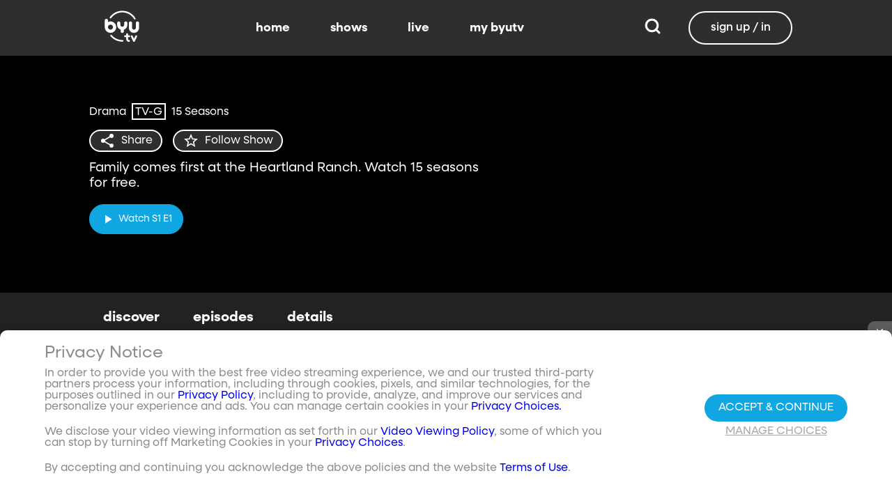

--- FILE ---
content_type: text/html;charset=utf-8
request_url: https://www.byutv.org/heartland?layout=detail&type=content-list&primaryItemImage=content&title=Start%20Watching%20Now&displayProperties=%5B%22seasonNumber%22,%22episodeNumber%22%5D&id=Z2VuOmNvbnRlbnQtbGlzdDpwYXJlbnRJZD00NWRiNDZmNS05ZjdmLTQ0Y2QtOWIyZi1lM2IwMjlkYmMyNGImcHJvcGVydHk9Ynl1dHYmc29ydEZpZWxkPW9yZGluYWwmc29ydERpcmVjdGlvbj1hc2MmaGFzRXhwb3NlZE1lZGlhPXRydWU&view-all=true%2Fseason-5%2Fepisodes%2Fseason-7%2Fepisodes%2Fseason-4/episodes/season-12
body_size: 97032
content:
<!DOCTYPE html><html><head><meta charset="utf-8">
<meta name="viewport" content="width=device-width, initial-scale=1, viewport-fit=cover, interactive-widget=resizes-visual">
<title>Heartland - BYUtv</title>
<link rel="preconnect" href="https://images.byub.org">
<link rel="preconnect" href="https://assets.byub.org">
<link rel="preconnect" href="https://assets.adobedtm.com">
<link rel="preconnect" href="https://www.google-analytics.com">
<link rel="preconnect" href="https://connect.facebook.net">
<script src="https://analytics.byub.org/39415de6eaa9/be2de2e485c5/launch-3b514bac2350.min.js" type="text/javascript" async></script>
<style>@charset "UTF-8";:root{--dark:#222;--dark-secondary:#2e2e2e;--white:#fff;--red:#ff0e0e;--black:#0a0a0a}html{box-sizing:border-box}*,:after,:before{box-sizing:inherit}img,video{height:auto;max-width:100%}#__layout,#__nuxt,.page-container,body,html{min-height:100vh;overflow-x:hidden}.flex-grow-container{display:flex;flex-direction:column;flex-grow:1}body,button,input,optgroup,select,textarea{font-family:NeulisSans,BlinkMacSystemFont,-apple-system,Segoe UI,Roboto,Oxygen,Ubuntu,Cantarell,Fira Sans,Droid Sans,Helvetica Neue,Helvetica,Arial,sans-serif}.skeleton>.skeleton-item{background:linear-gradient(90deg,#666 25%,#66666680,#666 75%);background-size:400% 100%;width:100%}.skeleton>.skeleton-item.is-rounded{border-radius:4px}.skeleton>.skeleton-item:after{content:" "}.skeleton>.skeleton-item+.b-skeleton-item{margin-top:.5rem}.skeleton.is-animated>.skeleton-item{animation:skeleton-loading 1.5s infinite}@keyframes skeleton-loading{0%{background-position:100% 50%}to{background-position:0 50%}}html{background-color:#000;overflow-y:auto;scrollbar-color:#666 rgba(0,0,0,.3);scrollbar-width:thin}html::-webkit-scrollbar-track{background-color:#2e2e2e;border-radius:10px;box-shadow:inset 0 0 6px #0000004d}html::-webkit-scrollbar{background-color:#2e2e2e;width:12px}html::-webkit-scrollbar-thumb{background-color:#666;border-radius:10px;box-shadow:inset 0 0 6px #0000004d}html.disable-scroll,html.disable-scroll-modal,html.disable-scroll-player{height:100%;overflow-y:hidden}a{cursor:pointer;text-decoration:none}blockquote,body,dd,dl,dt,fieldset,figure,h1,h2,h3,h4,h5,h6,hr,html,iframe,legend,li,ol,p,pre,textarea,ul{margin:0;padding:0}svg.icon-10px{height:10px;width:10px}svg.icon-20px{height:20px;width:20px}svg.icon-24px{height:24px;width:24px}svg.icon-30px{height:30px;width:30px}svg.icon-36px{height:36px;width:36px}svg.icon-40px{height:40px;width:40px}svg.icon-50px{height:50px;width:50px}.clickable{cursor:pointer;-webkit-user-select:none;-moz-user-select:none;user-select:none}button{font-family:NeulisSans,BlinkMacSystemFont,-apple-system,Segoe UI,Roboto,Oxygen,Ubuntu,Cantarell,Fira Sans,Droid Sans,Helvetica Neue,Helvetica,Arial,sans-serif}.button{font-size:1rem;line-height:1.5}.button,.button .icon{align-items:center;display:inline-flex;justify-content:center}.button .icon{height:1.5em!important;width:1.5em!important}body{background-color:#222;font-size:16px;line-height:1;position:relative;scrollbar-color:#666 rgba(0,0,0,.3);scrollbar-width:thin}body::-webkit-scrollbar-track{background-color:#2e2e2e;border-radius:10px;box-shadow:inset 0 0 6px #0000004d}body::-webkit-scrollbar{background-color:#2e2e2e;width:12px}body::-webkit-scrollbar-thumb{background-color:#666;border-radius:10px;box-shadow:inset 0 0 6px #0000004d}body.has-navbar-fixed-top,html.has-navbar-fixed-top{padding-top:0}.page-container{color:#898b8d;display:flex;flex-direction:column;font-family:NeulisSans,BlinkMacSystemFont,-apple-system,Segoe UI,Roboto,Oxygen,Ubuntu,Cantarell,Fira Sans,Droid Sans,Helvetica Neue,Helvetica,Arial,sans-serif;padding-bottom:calc(3.4375rem + env(safe-area-inset-bottom));padding-top:3rem}@media screen and (((min-width:512px) and (max-width:1023px) and (orientation:portrait)) or ((min-height:512px) and (max-height:1023px) and (orientation:landscape))){.page-container{padding-top:4rem}}@media screen and (min-width:1024px){.page-container{padding:5rem 0 0}}.page-container.hide-nav-bar{padding-top:0!important}.fade-enter-active,.fade-leave-active{transition:opacity .5s}.fade-enter-from,.fade-leave-to,.fade-loading-enter-from,.fade-loading-leave-to{opacity:0}.fade-loading-enter-active,.fade-loading-leave-active{transition:opacity .3s}.app-main>.fade-leave-active{position:absolute}.b-tooltip .fade-enter-active{transition-delay:.5s}.header{color:#fff;font-weight:700}.account-page-content{margin-left:auto;margin-right:auto;max-width:34rem;padding:2.75rem .9375rem;width:100%}.page-background{align-items:center;background:linear-gradient(#171717cc,#171717cc),url(/images/background/background_clouds.jpg);background-repeat:no-repeat;background-size:cover;display:flex;flex-direction:column;justify-content:center;padding-top:6rem;width:100%}.page-background .account-form-success.account-page-content{background-color:#fff;min-height:180px}.page-background .account-form-alt.account-page-content{background-color:#fff;display:flex;flex-direction:column;justify-content:space-between;min-height:280px}.page-background .account-form-alt.account-page-content .b-checkbox .check{background:#fffa;border:1px solid hsla(0,0%,100%,.251);border-radius:9999px}.page-background .account-form.account-page-content{background-color:#fff;min-height:280px}.page-background .account-form.account-page-content .b-checkbox .check{background:#fffa;border:1px solid hsla(0,0%,100%,.251);border-radius:9999px}.card{border-radius:10px;width:270px}.confirm-btn{background-color:#11a7e2!important}.cancel-btn{background-color:#898b8d!important}.field .label{font-size:.9rem}.field .control.has-icons-right .icon.is-right{color:#898b8d!important;right:8px;top:5px}.field .input{height:50px}.field .input::-ms-reveal{display:none}.field .input::-moz-placeholder{color:#898b8d}.field .input::placeholder{color:#898b8d}.field .input:active,.field .input:focus{border-color:#3e3e3e;box-shadow:none}input:-webkit-autofill,input:-webkit-autofill:focus,input:-webkit-autofill:hover,select:-webkit-autofill,select:-webkit-autofill:focus,select:-webkit-autofill:hover,textarea:-webkit-autofill,textarea:-webkit-autofill:focus,textarea:-webkit-autofill:hover{border-color:#3e3e3e;-webkit-text-fill-color:#fff;-webkit-box-shadow:inset 0 0 0 1000px #222;-webkit-transition:background-color 5000s ease-in-out 0s;transition:background-color 5000s ease-in-out 0s}.tag:not(body){border-radius:1rem;color:#fff;font-size:12px;font-weight:700;height:1.25rem;letter-spacing:0;line-height:20px;padding-left:10px;padding-right:10px;text-transform:uppercase}@media screen and (((max-width:511px) and (orientation:portrait)) or ((max-height:511px) and (orientation:landscape))){.tag:not(body){font-size:10px}}.tag:not(body).tag-red{background-color:#e40000}.tag:not(body).tag-blue{background-color:#11a7e2!important}.tag:not(body).tag-clear{background-color:#0000004d}.load-more-button{border:1.5px solid #fff;border-radius:20px;box-sizing:border-box;color:#fff;cursor:pointer;font-size:12px;font-size:16px;font-weight:700;line-height:14px;margin:20px auto 0;padding:13px 21.5px;text-align:center;white-space:nowrap;width:200px}.select-field .control{height:100%}.select-field .control .select{height:100%;width:100%}.select-field .control .select select{border-radius:4px;color:#fff;font-size:.9rem;height:100%;padding-left:16px;width:100%}.select-field .control .select select:focus{border-color:#fff}.select-field .control .select:after{border-color:#898b8d!important}.page-content.static-page{padding-bottom:1rem;padding-top:1rem}.page-content.static-page h1.header{color:#fff;font-size:2.5rem;font-weight:700}.page-content.static-page h2.header{color:#fff;font-size:2rem;font-weight:700}.page-content.static-page p{margin:10px 0;text-align:start}.page-content.static-page a{color:#11a7e2!important;text-decoration:none;transition:.1s ease-in-out}.page-content.static-page li.header{box-sizing:border-box;font-size:2rem}.dropdown-item{font-weight:700}.pagination-link[disabled]{visibility:hidden}mark{background-color:#11a7e2;color:#fff}.carousel .carousel-indicator .indicator-item .indicator-style,.carousel .carousel-indicator .indicator-item.is-active .indicator-style{border:unset}@media screen and (max-width:1023px){.notices.is-bottom{bottom:55px;padding:0 2em 0 0}}@media screen and (max-width:511px){.notices.is-bottom{padding:0}}h1,h2,h3,h4,h5,h6{font-size:100%;font-weight:400}.container{flex-grow:1;margin:0 auto;max-width:100%;padding:0 15px;position:relative;width:auto}@media screen and (min-width:1408px){.container:not(.is-max-desktop):not(.is-max-widescreen){max-width:1344px}}@media screen and (min-width:1216px){.container:not(.is-max-desktop){max-width:1152px}}.is-flex{display:flex}.is-align-items-center{align-items:center!important}.is-justify-content-space-between{justify-content:space-between!important}.is-justify-content-flex-end{justify-content:flex-end!important}.image{display:block;position:relative}.image img{display:block;height:auto;width:100%}.image img.is-rounded{border-radius:9999px}.image.is-fullwidth{width:100%}@media screen and (((min-width:512px) and (max-width:1023px) and (orientation:portrait)) or ((min-height:512px) and (max-height:1023px) and (orientation:landscape))){.level{display:flex;justify-content:space-between}}.level-left{align-items:center;justify-content:flex-start}@media print,screen and (min-width:512px){.level-left{display:flex}}.level-right{align-items:center;justify-content:flex-end}@media print,screen and (min-width:512px){.level-right{display:flex}}.columns{margin-left:-15px;margin-right:-15px;margin-top:-15px}.columns.is-mobile{display:flex}.columns.is-multiline{flex-wrap:wrap}.columns.is-centered{justify-content:center}.columns:last-child{margin-bottom:-15px}.columns:not(:last-child){margin-bottom:calc(1.5rem - 15px)}@media print,screen and (min-width:512px){.columns:not(.is-desktop){display:flex}}@media screen and (min-width:1024px){.columns.is-desktop{display:flex}}@media screen and (max-width:511px){.is-hidden-mobile{display:none!important}}@media print,screen and (min-width:512px) and (max-width:1023px){.is-hidden-tablet{display:none!important}}@media print,screen and (max-width:1023px){.is-hidden-touch{display:none!important}}@media print,screen and (min-width:1024px){.is-hidden-desktop{display:none!important}}.image img.is-rounded{border:2px solid #eeeff0}@media screen and (((max-width:511px) and (orientation:portrait)) or ((max-height:511px) and (orientation:landscape))){.byub-modal .modal-content{max-width:100%!important}}@media screen and (min-width:1024px){.byub-modal .modal-content{max-width:unset!important;min-width:960px!important;width:50vw!important}}.byub-modal .modal-content{border-radius:10px;height:95%;scrollbar-color:#666 rgba(0,0,0,.3);scrollbar-width:thin}.byub-modal .modal-content::-webkit-scrollbar-track{background-color:#2e2e2e;border-radius:10px;box-shadow:inset 0 0 6px #0000004d}.byub-modal .modal-content::-webkit-scrollbar{background-color:#2e2e2e;width:12px}.byub-modal .modal-content::-webkit-scrollbar-thumb{background-color:#666;border-radius:10px;box-shadow:inset 0 0 6px #0000004d}.byub-modal .modal-content::-webkit-scrollbar{border-radius:10px}.byub-modal.is-full-screen{bottom:55px}.byub-modal.is-full-screen .modal-content{max-height:calc(100vh - 55px);top:unset}.byub-modal .modal__header .circular-button{background-color:#222!important}.byub-modal .modal-close.is-large{display:none}.byub-modal .modal__header{display:flex;padding:20px 20px 20px 2rem;z-index:1}.byub-modal .modal-container.hidden{display:none}.byub-modal .modal-container{background-color:#222;padding-bottom:.9375rem}.byub-modal .header-background{background-color:#000000d9;min-height:75px;padding:0;position:sticky;position:-webkit-sticky;top:0;width:100%;z-index:1}.column{display:block;flex-basis:0;flex-grow:1;flex-shrink:1;padding:15px}html.audio-only.player-open .byub-modal.is-full-screen{bottom:155px}html.audio-only.player-open .byub-modal.is-full-screen .modal-content{max-height:calc(100vh - 155px);top:unset}html.audio-only.player-open .byub-modal{bottom:100px}html.audio-only.player-open .byub-modal .modal-content{max-height:calc(100vh - 140px)}.notification{background-color:#f14668;border-radius:4px;color:#fff;margin-bottom:0;margin-top:8px;padding:1rem 2.5rem 1rem 1.5rem;position:relative}.notification.is-success{background-color:#23d160}.notification .media-content{overflow-x:unset;padding-top:9px}.notification:not(:last-child){margin-bottom:1.5rem}.notification>.delete{position:absolute;right:.5rem;top:.5rem}.delete{background-color:#0a0a0a33;border:none;border-radius:9999px;cursor:pointer;display:inline-block;flex-grow:0;flex-shrink:0;font-size:0;height:20px;max-height:20px;max-width:20px;min-height:20px;min-width:20px;outline:none;pointer-events:auto;position:relative;-webkit-user-select:none;-moz-user-select:none;user-select:none;vertical-align:top;width:20px}.delete:after,.delete:before{background-color:#fff;content:"";height:50%;left:50%;position:absolute;top:50%;transform:translate(-50%,-50%);transform-origin:center;width:2px}.delete:before{transform:translate(-50%,-50%) rotate(45deg)}.delete:after{transform:translate(-50%,-50%) rotate(-45deg)}</style>
<style>@font-face{font-display:swap;font-family:NeulisSans;font-style:normal;font-weight:300;src:url(https://assets.byub.org/fonts/NeulisSans/NeulisSans-Light.otf) format("opentype")}@font-face{font-display:swap;font-family:NeulisSans;font-style:normal;font-weight:400;src:url(https://assets.byub.org/fonts/NeulisSans/NeulisSans-Regular.otf) format("opentype")}@font-face{font-display:swap;font-family:NeulisSans;font-style:normal;font-weight:500;src:url(https://assets.byub.org/fonts/NeulisSans/NeulisSans-Medium.otf) format("opentype")}@font-face{font-display:swap;font-family:NeulisSans;font-style:normal;font-weight:700;src:url(https://assets.byub.org/fonts/NeulisSans/NeulisSans-Bold.otf) format("opentype")}@font-face{font-display:swap;font-family:NeulisSans;font-style:italic;font-weight:300;src:url(https://assets.byub.org/fonts/NeulisSans/NeulisSans-LightItalic.otf) format("opentype")}@font-face{font-display:swap;font-family:NeulisSans;font-style:italic;font-weight:400;src:url(https://assets.byub.org/fonts/NeulisSans/NeulisSans-Italic.otf) format("opentype")}@font-face{font-display:swap;font-family:NeulisSans;font-style:italic;font-weight:500;src:url(https://assets.byub.org/fonts/NeulisSans/NeulisSans-MediumItalic.otf) format("opentype")}@font-face{font-display:swap;font-family:NeulisSans;font-style:italic;font-weight:700;src:url(https://assets.byub.org/fonts/NeulisSans/NeulisSans-BoldItalic.otf) format("opentype")}@font-face{font-display:swap;font-family:NeulisSans Black;font-style:normal;src:url(https://assets.byub.org/fonts/NeulisSans/NeulisSans-Black.otf) format("opentype")}</style>
<style>@font-face{font-display:swap;font-family:Playfair Display SC;font-style:normal;font-weight:400;src:url(https://assets.byub.org/fonts/Playfair_Display_SC/PlayfairDisplaySC-Regular.ttf) format("truetype")}@font-face{font-display:swap;font-family:Courier Prime;font-style:normal;font-weight:400;src:url(https://assets.byub.org/fonts/Courier_Prime/CourierPrime-Regular.ttf) format("truetype")}@font-face{font-display:swap;font-family:Dancing Script;font-style:normal;font-weight:400;src:url(https://assets.byub.org/fonts/Dancing_Script/static/DancingScript-Regular.ttf) format("truetype")}@font-face{font-display:swap;font-family:Indie Flower;font-style:normal;font-weight:400;src:url(https://assets.byub.org/fonts/Indie_Flower/IndieFlower-Regular.ttf) format("truetype")}@font-face{font-display:swap;font-family:PT Sans Caption;font-style:normal;font-weight:400;src:url(https://assets.byub.org/fonts/PT_Sans_Caption/PTSansCaption-Regular.ttf) format("truetype")}@font-face{font-display:swap;font-family:"PT Serif Caption";font-style:normal;font-weight:400;src:url(https://assets.byub.org/fonts/PT_Serif_Caption/PTSerifCaption-Regular.ttf) format("truetype")}@font-face{font-display:swap;font-family:Roboto Mono;font-style:normal;font-weight:300;src:url(https://assets.byub.org/fonts/Roboto_Mono/RobotoMono-Regular.ttf) format("truetype")}</style>
<style>.top-left[data-v-06365179]{left:0}.top-left[data-v-06365179],.top-right[data-v-06365179]{margin:2.5%;position:absolute;top:0}.top-right[data-v-06365179]{right:0}.relative[data-v-06365179]{position:relative}.label-group[data-v-06365179]{display:flex;font-weight:700;justify-content:space-between;text-shadow:none}.label[data-v-06365179]{border-radius:100rem;color:#fff;font-size:.65rem;line-height:normal;margin-right:.5rem;padding:.25rem .65rem;text-transform:uppercase;text-wrap:nowrap}</style>
<style>[data-v-a0ccf1cc]:root{--dark:#222;--dark-secondary:#2e2e2e;--white:#fff;--red:#ff0e0e;--black:#0a0a0a}.image-renderer[data-v-a0ccf1cc],.image-renderer picture[data-v-a0ccf1cc]{height:100%;width:100%}.image[data-v-a0ccf1cc]{aspect-ratio:auto;display:block;height:auto;max-height:100%;max-width:100%;width:100%}.clickable[data-v-a0ccf1cc]{transition:all .3s ease}.clickable[data-v-a0ccf1cc]:hover{transform:scale(1.05)}.loading-wave[data-v-a0ccf1cc]{animation:loading-wave-base-a0ccf1cc 3s ease-in-out infinite;background:linear-gradient(90deg,#2a2a2a,#323232 25%,#383838,#323232 75%,#2a2a2a);background-size:200% 100%;border-radius:8px;z-index:1}.loading-wave[data-v-a0ccf1cc],.loading-wave .image-loading-wave[data-v-a0ccf1cc]{height:100%;overflow:hidden;position:relative;width:100%}.loading-wave .image-loading-wave[data-v-a0ccf1cc]{background:inherit}@keyframes loading-wave-base-a0ccf1cc{0%,to{background-position:200% 0}50%{background-position:-200% 0}}@keyframes loading-wave-shimmer-a0ccf1cc{0%{left:-150%;opacity:0}15%{opacity:1}85%{opacity:1}to{left:100%;opacity:0}}@keyframes loading-wave-secondary-a0ccf1cc{0%{left:-200%;opacity:0}20%{opacity:.6}80%{opacity:.6}to{left:120%;opacity:0}}picture.is-loading[data-v-a0ccf1cc]{opacity:0;pointer-events:none;position:absolute}picture[data-v-a0ccf1cc]:not(.is-loading){opacity:1;transition:opacity .3s ease-in-out}.channel-image .image[data-v-a0ccf1cc]{width:auto}</style>
<style>:root{--dark:#222;--dark-secondary:#2e2e2e;--white:#fff;--red:#ff0e0e;--black:#0a0a0a}.loader,.loader:after{border-radius:50%;height:20px;width:20px}.loader{align-self:center;animation:load8 1.1s linear infinite;border-bottom:.5em solid hsla(0,2%,63%,.2);border-right:.5em solid hsla(0,2%,63%,.2);border-top:.5em solid hsla(0,2%,63%,.2);margin-right:10px;position:relative;transform:translateZ(0)}@keyframes load8{0%{transform:rotate(0)}to{transform:rotate(1turn)}}</style>
<style>[data-v-ee009bfc]:root{--dark:#222;--dark-secondary:#2e2e2e;--white:#fff;--red:#ff0e0e;--black:#0a0a0a}.b-tooltip.is-top .tooltip-content[data-v-ee009bfc]{left:40%}.button.circular-button[data-v-ee009bfc]{border:none;border-radius:9999px;box-shadow:0 5px 10px 5px #00000026;cursor:pointer;margin:0 10px 0 0;outline:none;padding:0;transition:scale .5s,opacity 1s}.button.circular-button[data-v-ee009bfc]:hover{scale:1.18}.button.circular-button .alignContent .icon[data-v-ee009bfc],.button.circular-button .alignContent .loader.spinner[data-v-ee009bfc]{height:100%;margin:auto;padding:.2em}.button.circular-button .alignContent .icon[data-v-ee009bfc] :before,.button.circular-button .alignContent .loader.spinner[data-v-ee009bfc] :before{font-size:unset}.button.circular-button .alignContent span[data-v-ee009bfc]{align-items:center;display:flex;justify-content:center}.button.circular-button .spinner[data-v-ee009bfc]{height:50%;margin-left:10px;width:50%}.button.circular-button .spinner[data-v-ee009bfc] :before{font-size:unset}.button.circular-button.show-text[data-v-ee009bfc]{height:40px}.button.circular-button.show-text .alignContent[data-v-ee009bfc]{align-items:center;display:flex;justify-content:center;margin-left:1px;margin-right:9px}.button.circular-button.show-text .alignContent .textButton[data-v-ee009bfc]{margin-top:1px}.button.circular-button.show-text .alignContent .icon[data-v-ee009bfc]{height:100%}@media screen and (max-width:1023px){.button.circular-button.show-text[data-v-ee009bfc]{aspect-ratio:1/1;border-radius:50%}.button.circular-button.show-text .alignContent[data-v-ee009bfc]{margin:0}.button.circular-button.show-text .alignContent .textButton[data-v-ee009bfc]{display:none}.button.circular-button.show-text .alignContent .icon[data-v-ee009bfc]{height:100%;margin:0}}.tooltiptext[data-v-ee009bfc]{background-color:#000;border-radius:6px;color:#fff;display:block;opacity:0;padding:5px;position:absolute;text-align:center;transition:opacity .1s;width:auto}button:hover .tooltiptext[data-v-ee009bfc]{opacity:1;transition:opacity .3s linear .3s}.tooltiptext[data-v-ee009bfc]{white-space:nowrap}.tooltiptext.is-top[data-v-ee009bfc]{bottom:120%}.tooltiptext.is-top[data-v-ee009bfc]:before{border:5px solid transparent;border-top-color:#000;content:"";left:calc(50% - 5px);position:absolute;top:100%}.tooltiptext.is-left[data-v-ee009bfc]{right:120%}.tooltiptext.is-left[data-v-ee009bfc]:before{border:5px solid transparent;border-left-color:#000;content:"";left:100%;position:absolute;top:calc(50% - 5px)}.tooltiptext.is-right[data-v-ee009bfc]{left:120%}.tooltiptext.is-right[data-v-ee009bfc]:before{border:5px solid transparent;border-right-color:#000;content:"";position:absolute;right:100%;top:calc(50% - 5px)}</style>
<style>[data-v-e2dc434c]:root{--dark:#222;--dark-secondary:#2e2e2e;--white:#fff;--red:#ff0e0e;--black:#0a0a0a}.circle[data-v-e2dc434c]{padding:5px!important}.button-renderer[data-v-e2dc434c]{background:none;display:inline-flex;flex-direction:column;height:100%;justify-content:center;position:relative}.button-renderer .parent-button-container[data-v-e2dc434c]{opacity:1}.button-renderer .parent-button-container.hide-when-children[data-v-e2dc434c]{opacity:0;pointer-events:none;transition:opacity .2s ease-in-out}.button-renderer .parent-button-container .button[data-v-e2dc434c]{border-style:solid;height:100%;padding:2px 12px;position:relative;transition:all .2s ease-in-out}.button-renderer .parent-button-container .button.show-playhead[data-v-e2dc434c]{overflow:hidden}.button-renderer .parent-button-container .button.show-playhead[data-v-e2dc434c]:before{background:#32323280;bottom:0;content:"";height:5px;left:0;pointer-events:none;position:absolute;width:100%}.button-renderer .parent-button-container .button.show-playhead[data-v-e2dc434c]:after{background:#fff;bottom:0;content:"";height:4px;left:0;pointer-events:none;position:absolute;width:calc(var(--playhead-percentage, 0)*1%)}.button-renderer .parent-button-container .button[data-v-e2dc434c]:hover{transform:scale(1.15)}@media screen and (((max-width:511px) and (orientation:portrait)) or ((max-height:511px) and (orientation:landscape))){.button-renderer .parent-button-container .button[data-v-e2dc434c]:hover{transform:none}}.button-renderer .parent-button-container .button.rounded[data-v-e2dc434c]{border-radius:99999px}.button-renderer .parent-button-container .button.extra-padding[data-v-e2dc434c]{padding:10px 15px}.button-renderer .parent-button-container .button.thin-border[data-v-e2dc434c]{border-width:1px}.button-renderer .parent-button-container .button .tooltip[data-v-e2dc434c]{background-color:#000;border-radius:6px;opacity:0;padding:5px;pointer-events:none;position:absolute;transform:translateY(-100%);transition:opacity .1s;width:auto}.button-renderer .parent-button-container .button[data-v-e2dc434c]:hover{cursor:pointer}.button-renderer .parent-button-container .button:hover .tooltip[data-v-e2dc434c]{bottom:25%;opacity:1;transition:opacity .3s linear .3s}.button-renderer .parent-button-container .button:hover .tooltip[data-v-e2dc434c]:before{border:5px solid transparent;border-top-color:#000;content:"";left:calc(50% - 5px);position:absolute;top:100%}.button-renderer .child-enter-active[data-v-e2dc434c],.button-renderer .child-enter-active .child-button[data-v-e2dc434c]{transition:all .4s}.button-renderer .child-leave-active[data-v-e2dc434c],.button-renderer .child-leave-active .child-button[data-v-e2dc434c]{transition:opacity .15s}.button-renderer .child-enter-from[data-v-e2dc434c],.button-renderer .child-leave-to[data-v-e2dc434c]{gap:0;opacity:0;transform:translateY(calc(50% - 22px))}.button-renderer .child-enter-from .child-button[data-v-e2dc434c],.button-renderer .child-leave-to .child-button[data-v-e2dc434c]{transform:scaleY(0)}.button-renderer .child-enter-to[data-v-e2dc434c],.button-renderer .child-leave-from[data-v-e2dc434c]{opacity:1}.button-renderer .child-enter-to .child-button[data-v-e2dc434c],.button-renderer .child-leave-from .child-button[data-v-e2dc434c]{transform:scaleY(1)}.button-renderer .children-button-container[data-v-e2dc434c]{align-items:center;background:none;display:flex;flex-direction:column;gap:7px;padding-bottom:5px;position:absolute;right:-5px}.button-renderer .children-button-container .child-button[data-v-e2dc434c]{border-radius:99999px;position:relative;z-index:10}.button-renderer .children-button-container .child-button .child-tooltip[data-v-e2dc434c]{background-color:#000;border-radius:6px;margin-bottom:10px;opacity:0;padding:5px;pointer-events:none;position:absolute;transform:translateY(-100%);transition:opacity .1s;width:auto}.button-renderer .children-button-container .child-button[data-v-e2dc434c]:hover{cursor:pointer}.button-renderer .children-button-container .child-button:hover .child-tooltip[data-v-e2dc434c]{opacity:1;transition:opacity .3s linear .3s}.button-renderer .children-button-container .child-button:hover .child-tooltip[data-v-e2dc434c]:before{border:5px solid transparent;border-top-color:#000;content:"";left:calc(50% - 5px);position:absolute;top:100%}</style>
<style>[data-v-e35128f7]:root{--dark:#222;--dark-secondary:#2e2e2e;--white:#fff;--red:#ff0e0e;--black:#0a0a0a}.image-card-container[data-v-e35128f7]{--badge-size:60px;--image-corner-offset:15px;--favorite-badge-size:36px;--button-scale:1;--title-font-size:1.25rem;--subtitle-font-size:.875rem;--details-font-size:.875rem;--description-font-size:.875rem}@media screen and (((max-width:511px) and (orientation:portrait)) or ((max-height:511px) and (orientation:landscape))){.image-card-container[data-v-e35128f7]{--badge-size:45px;--image-corner-offset:5px;--favorite-badge-size:30px;--button-scale:.75;--title-font-size:1rem;--subtitle-font-size:.8rem;--details-font-size:.625rem;--description-font-size:.75rem}}@media screen and (((min-width:512px) and (max-width:1023px) and (orientation:portrait)) or ((min-height:512px) and (max-height:1023px) and (orientation:landscape))){.image-card-container[data-v-e35128f7]{--badge-size:50px;--image-corner-offset:10px;--favorite-badge-size:36px;--button-scale:.875;--title-font-size:1.25rem;--subtitle-font-size:1rem;--details-font-size:.75rem;--description-font-size:.875rem}}.image-card-container[data-v-e35128f7]{aspect-ratio:var(--aspect-ratio);display:flex;flex:none;flex-direction:column;position:relative;width:100%}@media screen and (((max-width:1023px) and (orientation:portrait))){.image-card-container[data-v-e35128f7]{aspect-ratio:var(--portrait-aspect-ratio)}}.image-card-container .content-image[data-v-e35128f7]{border-radius:10px;display:block;height:100%;overflow:hidden;position:relative;width:100%}.image-card-container .content-image.show-playhead[data-v-e35128f7]:before{background:#32323280;bottom:0;content:"";height:5px;left:0;pointer-events:none;position:absolute;width:100%}.image-card-container .content-image.show-playhead[data-v-e35128f7]:after{background:#fff;bottom:0;content:"";height:4px;left:0;pointer-events:none;position:absolute;width:calc(var(--playhead-percentage, 0)*1%)}.image-card-container .label-group-primary[data-v-e35128f7]{height:1.25rem;left:var(--image-corner-offset);position:absolute;top:var(--image-corner-offset)}.image-card-container .favorite-badge[data-v-e35128f7]{align-items:center;background-color:#323232cc;border-radius:50%;color:#fff;display:flex;height:var(--favorite-badge-size);justify-content:center;padding:6px;position:absolute;right:var(--image-corner-offset);top:var(--image-corner-offset);transform:scale(var(--button-scale,1));width:var(--favorite-badge-size)}.image-card-container .badge[data-v-e35128f7]{bottom:var(--image-corner-offset);height:var(--badge-size);left:var(--image-corner-offset);position:absolute;width:var(--badge-size)}.image-card-container .button-group-primary[data-v-e35128f7]{bottom:var(--image-corner-offset);position:absolute;right:var(--image-corner-offset)}.image-card-container .button-group-primary .button-primary[data-v-e35128f7]{transform:scale(var(--button-scale,1))}.image-card-container .button-group-primary.centered[data-v-e35128f7]{bottom:50%;right:50%;transform:translate(50%,50%)}.image-card-container .button-group-primary.centered .button-primary[data-v-e35128f7]{transform:scale(calc(var(--button-scale, 1)*2))}.skeleton-image[data-v-e35128f7]{height:100%;width:100%}.skeleton-line[data-v-e35128f7]{margin-bottom:.125rem;margin-top:.75rem}</style>
<style>[data-v-efa7d590]:root{--dark:#222;--dark-secondary:#2e2e2e;--white:#fff;--red:#ff0e0e;--black:#0a0a0a}.detail-card-container[data-v-efa7d590]{--image-width:270px;--badge-size:60px;--image-corner-offset:15px;--favorite-badge-size:36px;--button-scale:1;--title-font-size:1.25rem;--subtitle-font-size:.875rem;--details-font-size:.875rem;--description-font-size:.875rem;--line-margin:4px}.detail-card-container.square-image[data-v-efa7d590]{--image-width:170px}@media screen and (max-width:1023px){.detail-card-container.square-image[data-v-efa7d590]{--image-width:130px}}@media screen and (((max-width:511px) and (orientation:portrait)) or ((max-height:511px) and (orientation:landscape))){.detail-card-container[data-v-efa7d590]{--image-width:130px;--badge-size:45px;--image-corner-offset:5px;--favorite-badge-size:30px;--button-scale:.75;--title-font-size:1rem;--subtitle-font-size:.8rem;--details-font-size:.625rem;--description-font-size:.75rem}}@media screen and (((min-width:512px) and (max-width:1023px) and (orientation:portrait)) or ((min-height:512px) and (max-height:1023px) and (orientation:landscape))){.detail-card-container[data-v-efa7d590]{--image-width:270px;--badge-size:50px;--image-corner-offset:10px;--favorite-badge-size:36px;--button-scale:.875;--title-font-size:1.25rem;--subtitle-font-size:1rem;--details-font-size:.75rem;--description-font-size:.875rem}}.detail-card-container[data-v-efa7d590]{display:flex;flex:none;flex-direction:column;overflow:hidden;position:relative;width:100%}.detail-card-container .main-container[data-v-efa7d590]{align-items:center;display:flex;width:100%}.detail-card-container .image-container[data-v-efa7d590]{align-content:center;min-width:var(--image-width);position:relative;width:var(--image-width)}.detail-card-container .info-container[data-v-efa7d590]{display:flex;flex-direction:column;justify-content:center;margin-left:.75rem;max-height:calc(var(--image-width)*.5625);width:100%}@media screen and (max-width:1023px){.detail-card-container .info-container[data-v-efa7d590]{justify-content:start}}.detail-card-container .info-container .label-group-secondary[data-v-efa7d590]{height:1.25rem;margin-bottom:.3125rem}.detail-card-container .info-container .title[data-v-efa7d590]{font-size:var(--title-font-size);font-weight:700;line-height:calc(var(--title-font-size)*1.2)}.detail-card-container .info-container .subtitle[data-v-efa7d590]{align-content:center;display:flex;flex-wrap:wrap;font-size:var(--subtitle-font-size);line-height:calc(var(--title-font-size)*1.2)}.detail-card-container .info-container .details[data-v-efa7d590]{font-size:var(--details-font-size);line-height:calc(var(--details-font-size)*1.5);text-wrap:nowrap}.detail-card-container .info-container .description[data-v-efa7d590]{font-size:var(--description-font-size);line-height:calc(var(--title-font-size)*.8);margin-bottom:.3125rem;margin-top:calc(var(--line-margin)*3)}.detail-card-container .description-container[data-v-efa7d590]{width:100%}.detail-card-container .description-container .description[data-v-efa7d590]{font-size:var(--description-font-size);line-height:1rem;margin:.75rem}.portrait[data-v-efa7d590]{display:none}@media screen and (((max-width:511px) and (orientation:portrait)) or ((max-height:511px) and (orientation:landscape))){.portrait[data-v-efa7d590]{display:block!important}.standard[data-v-efa7d590]{display:none!important}}@media screen and (((max-width:1023px) and (orientation:portrait))){.portrait[data-v-efa7d590]{display:block}.standard[data-v-efa7d590]{display:none!important}}.skeleton-image[data-v-efa7d590]{aspect-ratio:16/9;width:100%}.skeleton-line[data-v-efa7d590]{margin-bottom:.125rem;margin-top:.75rem}</style>
<style>:root{--dark:#222;--dark-secondary:#2e2e2e;--white:#fff;--red:#ff0e0e;--black:#0a0a0a}.simple-player{height:100%}.simple-video-container{background-color:#000;display:flex;height:100%;width:100%}.simple-video-container .video-player{display:block;height:100%;-o-object-fit:cover;object-fit:contain;-o-object-position:center right;object-position:center right;position:absolute;right:0;top:0;width:100%}.container-modal .simple-player #simple-video-element{min-height:unset}</style>
<style>[data-v-4e450e23]:root{--dark:#222;--dark-secondary:#2e2e2e;--white:#fff;--red:#ff0e0e;--black:#0a0a0a}.hero-renderer[data-v-4e450e23]{--hero-height: calc(100vh - 275px) ;--hero-min-height:420px;--hero-image-aspect-ratio:16/9;--body-justify:center;--body-max-width:45vw;--body-bottom-padding:30px;--logo-image-max-width:250px;--button-right-margin:15px;--button-side-padding:25px;--base-font-size:18px;--base-button-height:40px;--navbar-height:5rem;--overlay-gradient:linear-gradient(180deg,#000,transparent 20%),linear-gradient(90deg,#000,transparent 60%)}.hero-renderer.schedule[data-v-4e450e23]{--hero-height: calc(100vh - 141px) }@media screen and (((max-width:1023px) and (orientation:portrait))){.hero-renderer.schedule[data-v-4e450e23]{--hero-image-aspect-ratio:16/9;--hero-min-height:unset}.hero-renderer.schedule .hero .hero-overlay[data-v-4e450e23]{min-height:unset}}@media screen and (((max-width:1023px) and (orientation:portrait))) and (((max-width:511px) and (orientation:portrait)) or ((max-height:511px) and (orientation:landscape))){.hero-renderer.schedule .hero .hero-body .title[data-v-4e450e23]{margin-bottom:0!important}.hero-renderer.schedule .hero .hero-body[data-v-4e450e23] .button{font-size:10px!important}}@media screen and (max-width:1023px){.hero-renderer[data-v-4e450e23]{--body-max-width:initial}}@media screen and (((max-width:1023px) and (orientation:portrait))){.hero-renderer[data-v-4e450e23]{--hero-height:unset;--hero-image-aspect-ratio:3/4;--body-justify:flex-end;--logo-image-max-width:150px;--button-right-margin:10px;--button-side-padding:10px;--base-font-size:16px;--overlay-gradient:linear-gradient(180deg,#000,transparent 10%),linear-gradient(0deg,#000,#00000097 35%,transparent 50%);--navbar-height:3rem}}@media screen and (((max-width:1023px) and (orientation:portrait))) and (((min-width:512px) and (max-width:1023px) and (orientation:portrait)) or ((min-height:512px) and (max-height:1023px) and (orientation:landscape))){.hero-renderer[data-v-4e450e23]{--hero-height:75vh;--navbar-height:4rem;--logo-image-max-width:200px;--base-font-size:18px}}@media screen and (((max-width:1023px) and (orientation:landscape))){.hero-renderer[data-v-4e450e23]{--logo-image-max-width:180px}}.schedule[data-v-4e450e23]{--hero-image-aspect-ratio:16/9;--hero-min-height:250px}.hero-renderer[data-v-4e450e23]{background-color:#000;position:relative;width:100%}@media screen and (min-width:1024px){.hero-renderer.schedule[data-v-4e450e23]{--body-justify:flex-end;--body-bottom-padding:100px}}.hero-renderer .hero[data-v-4e450e23]{display:flex;flex-direction:column;height:100%}.hero-renderer .hero .preview-video[data-v-4e450e23]{aspect-ratio:16/9;height:100%;-o-object-fit:cover;object-fit:cover;-o-object-position:center;object-position:center;opacity:0;position:absolute;right:0;top:0;transition:all 1s ease-in-out;width:100%}.hero-renderer .hero .preview-video.live-player[data-v-4e450e23]{opacity:1}.hero-renderer .hero .preview-mute-button[data-v-4e450e23]{bottom:10%;position:absolute;right:20px;z-index:1}@media screen and (((max-width:1023px) and (orientation:portrait))){.hero-renderer .hero .preview-mute-button[data-v-4e450e23]{bottom:1%;right:10px}}.hero-renderer .hero .hero-image[data-v-4e450e23]{align-self:flex-end;aspect-ratio:var(--hero-image-aspect-ratio);height:100%;max-height:var(--hero-height);min-height:var(--hero-min-height);overflow:hidden;position:static}.hero-renderer .hero[data-v-4e450e23] .hero-image{height:100%;-o-object-fit:contain;object-fit:contain;-o-object-position:right;object-position:right;top:var(--image-top-offset,0)}@media screen and (max-width:1023px){.hero-renderer .hero[data-v-4e450e23] .hero-image{-o-object-fit:cover;object-fit:cover}}@media screen and (((max-width:1023px) and (orientation:portrait))){.hero-renderer .hero[data-v-4e450e23] .hero-image{height:auto;-o-object-fit:cover;object-fit:cover;width:100%}}.hero-renderer .hero .hero-body[data-v-4e450e23]{align-items:flex-start;bottom:0;display:flex;flex-direction:column;font-weight:400;height:calc(100% - var(--navbar-height));justify-content:var(--body-justify);margin:auto 0;padding-bottom:var(--body-bottom-padding);position:absolute;text-shadow:2px 2px 4px #000;width:100%}@media screen and (((max-width:511px) and (orientation:portrait)) or ((max-height:511px) and (orientation:landscape))){.hero-renderer .hero .hero-body[data-v-4e450e23]{padding-left:10px;padding-right:10px}}@media screen and (((min-width:512px) and (max-width:1023px) and (orientation:portrait)) or ((min-height:512px) and (max-height:1023px) and (orientation:landscape))){.hero-renderer .hero .hero-body[data-v-4e450e23]{padding-left:15px;padding-right:15px}}@media screen and (min-width:1024px){.hero-renderer .hero .hero-body[data-v-4e450e23]{padding-left:10vw;padding-right:10vw}}.hero-renderer .hero .hero-body .logo-image[data-v-4e450e23]{aspect-ratio:2/1;height:unset;left:0;margin-bottom:14px;max-width:var(--logo-image-max-width);position:relative}@media screen and (((max-width:1023px) and (orientation:portrait))){.hero-renderer .hero .hero-body .logo-image[data-v-4e450e23]{filter:drop-shadow(2px 2px 4px rgb(0,0,0))}}.hero-renderer .hero .hero-body .logo-image-alt[data-v-4e450e23]{align-items:flex-end;color:#fff;display:flex;display:-webkit-box;font-size:46px;letter-spacing:-2px;line-height:52px;margin-bottom:14px;-webkit-line-clamp:1;line-clamp:1;-webkit-box-orient:vertical;overflow:hidden}@media screen and (((max-width:511px) and (orientation:portrait)) or ((max-height:511px) and (orientation:landscape))){.hero-renderer .hero .hero-body .logo-image-alt[data-v-4e450e23]{line-clamp:1;-webkit-line-clamp:1}}@media screen and (((max-width:1023px) and (orientation:portrait))){.hero-renderer .hero .hero-body .logo-image-alt[data-v-4e450e23]{text-shadow:0 0 12px rgba(0,0,0,.6)}}@media screen and (((max-width:511px) and (orientation:portrait)) or ((max-height:511px) and (orientation:landscape))){.hero-renderer .hero .hero-body .logo-image-alt[data-v-4e450e23]{font-size:28px;line-height:32px}}.hero-renderer .hero .hero-body .hero-text[data-v-4e450e23]{max-width:var(--body-max-width)}.hero-renderer .hero .hero-body .hero-text .info-upper[data-v-4e450e23]{display:flex;flex-wrap:wrap;padding-bottom:.625rem;row-gap:.8rem}@media screen and (((max-width:511px) and (orientation:portrait)) or ((max-height:511px) and (orientation:landscape))){.hero-renderer .hero .hero-body .hero-text .info-upper[data-v-4e450e23]{padding-bottom:.2rem}}.hero-renderer .hero .hero-body .hero-text .info-upper .spotlight-image[data-v-4e450e23]{display:flex;margin-right:.91rem;max-height:auto;max-width:11.25rem}.hero-renderer .hero .hero-body .hero-text .info-upper[data-v-4e450e23] div.spotlight-image{min-width:40px;width:auto}.hero-renderer .hero .hero-body .hero-text .info-upper[data-v-4e450e23] div.spotlight-image .picture{width:auto}.hero-renderer .hero .hero-body .hero-text .info-upper[data-v-4e450e23] img.spotlight-image{height:18.45px;width:-moz-fit-content;width:fit-content}@media screen and (((max-width:1023px) and (orientation:portrait))){.hero-renderer .hero .hero-body .hero-text .info-upper .primary-info[data-v-4e450e23]{font-size:calc(var(--base-font-size)*.9);line-height:1.2}}.hero-renderer .hero .hero-body .hero-text .secondary-info[data-v-4e450e23]{margin-bottom:10px}.hero-renderer .hero .hero-body .hero-text .title[data-v-4e450e23]{font-size:calc(var(--base-font-size)*1.4);line-height:32px;margin-bottom:15px}.hero-renderer .hero .hero-body .hero-text .description[data-v-4e450e23]{font-size:calc(var(--base-font-size)*.9 + .2vw);letter-spacing:0;line-height:calc(20px + .2vw);margin-bottom:20px;padding:0}.hero-renderer .hero .hero-body .hero-text .podcasts-container[data-v-4e450e23]{align-items:center;display:flex;margin-left:20px}.hero-renderer .hero .hero-body .hero-text .podcasts-container .podcast-image[data-v-4e450e23]{height:30px;margin-right:10px;width:30px}.hero-renderer .hero .hero-body .button-group-container[data-v-4e450e23]{display:flex}.hero-renderer .hero .hero-body .button-group-container .buttons[data-v-4e450e23]{position:inherit;z-index:3}.hero-renderer .hero .hero-body .button-group-container[data-v-4e450e23] .button{z-index:3}.hero-renderer .hero .hero-body .button-group-container.primary[data-v-4e450e23] .button{font-weight:400}.hero-renderer .hero .hero-body .button-group-container.primary .button[data-v-4e450e23]{height:var(--base-button-height);margin-left:0;margin-right:var(--button-right-margin)}.hero-renderer .hero .hero-body .button-group-container.primary .button[data-v-4e450e23] .button{font-size:14px}.hero-renderer .hero .hero-body .button-group-container.primary[data-v-4e450e23] .with-margin{margin-right:5px}.hero-renderer .hero .hero-body .button-group-container.primary[data-v-4e450e23] .with-margin svg{margin-right:0}.hero-renderer .hero .hero-body .button-group-container.secondary[data-v-4e450e23]{margin-bottom:12px;margin-top:4px}.hero-renderer .hero .hero-body .button-group-container.secondary[data-v-4e450e23] .button{margin-right:var(--button-right-margin)}.hero-renderer .hero .hero-body .button-group-container.secondary[data-v-4e450e23] .circle{padding:8px!important}.hero-renderer .hero .hero-overlay[data-v-4e450e23]{aspect-ratio:var(--hero-image-aspect-ratio);background:var(--overlay-gradient);border-left:1px solid #000;box-sizing:content-box;height:100%;left:auto;min-height:420px;position:absolute;right:0;top:0}@-moz-document url-prefix(){.hero-renderer .hero .hero-overlay[data-v-4e450e23]{border-style:none}}@media screen and (max-width:1023px){.hero-renderer .hero .hero-overlay[data-v-4e450e23]{width:100%}}#hero-bottom-observer[data-v-4e450e23]{bottom:calc(5rem + 10px);position:absolute}.hero-overlay-text-container[data-v-4e450e23]{bottom:20px;position:absolute;right:10vw}@media screen and (max-width:1023px){.hero-overlay-text-container[data-v-4e450e23]{bottom:10px;right:15px}}@media screen and (((max-width:511px) and (orientation:portrait)) or ((max-height:511px) and (orientation:landscape))){.hero-overlay-text-container[data-v-4e450e23]{right:10px}}</style>
<style>:root{--dark:#222;--dark-secondary:#2e2e2e;--white:#fff;--red:#ff0e0e;--black:#0a0a0a}.hero-carousel{background-color:#000;margin-bottom:30px;position:relative}@media screen and (((max-width:1023px) and (orientation:portrait))){.hero-carousel{aspect-ratio:3/4;width:100%}}@media screen and (((max-width:1023px) and (orientation:portrait))) and (((min-width:512px) and (max-width:1023px) and (orientation:portrait)) or ((min-height:512px) and (max-height:1023px) and (orientation:landscape))){.hero-carousel{aspect-ratio:unset;height:77vh}}.hero-carousel .carousel-indicator{bottom:0;display:flex;padding:0 25px 15px;position:absolute;z-index:2}@media screen and (min-width:1024px){.hero-carousel .carousel-indicator{padding:0 calc(10vw + 15px) 15px}}.hero-carousel .carousel-indicator .indicator-item{background-color:#464646;border-radius:50%;cursor:pointer;height:10px;margin:0 5px;transition:background-color .5s;width:10px}.hero-carousel .carousel-indicator .indicator-item.is-active{background-color:#0fa6e2}@media screen and (((min-width:512px) and (max-width:1023px) and (orientation:portrait)) or ((min-height:512px) and (max-height:1023px) and (orientation:landscape))){.hero-carousel{margin-top:-4rem}}@media screen and (min-width:1024px){.hero-carousel{margin-top:-5rem}}.hero-carousel .carousel-skeleton-item{animation:pulse 2s infinite;aspect-ratio:16/9;background:transparent;max-height:calc(100vh - 275px);min-height:420px}@keyframes pulse{0%{background-color:#000}50%{background-color:#404040}to{background-color:#000}}@media screen and (((max-width:1023px) and (orientation:portrait))){.hero-carousel .carousel-skeleton-item{height:90%;margin-bottom:10%;max-height:unset}}.hero-carousel .listen-carousel{background-color:#000;box-sizing:border-box;color:#fff}.hero-carousel .listen-carousel .carousel-items{max-width:100vw;position:absolute;right:0;top:0}@media screen and (((max-width:1023px) and (orientation:portrait))) and (((max-width:511px) and (orientation:portrait)) or ((max-height:511px) and (orientation:landscape))){.hero-carousel .listen-carousel{padding-bottom:70px}.hero-carousel .listen-carousel .carousel-items .hero-body{bottom:-40px!important}}@media screen and (min-width:1024px){.hero-carousel .listen-carousel{padding-bottom:0}}.hero-carousel .arrow-button{position:absolute;top:calc(50% - 15px);z-index:2}.hero-carousel .arrow-button.next{right:calc(4% - 15px)}.hero-carousel .arrow-button.previous{left:calc(4% - 15px)}@media screen and (max-width:1023px){.hero-carousel .arrow-button{display:none}.hero-carousel .left-tap-mobile{height:100%;left:0;position:absolute;top:0;width:10vw;z-index:2}.hero-carousel .right-tap-mobile{height:100%;position:absolute;right:0;top:0;width:10vw;z-index:2}}@media screen and (((max-width:1023px) and (orientation:portrait))){.hero-carousel .arrow-button{display:none}.hero-carousel .left-tap-mobile{height:100%;left:0;position:absolute;top:0;width:25%;z-index:2}.hero-carousel .right-tap-mobile{height:100%;position:absolute;right:0;top:0;width:25%;z-index:2}}.hero-carousel .fade-enter-active,.hero-carousel .fade-leave-active{transition:opacity .5s ease}.hero-carousel .fade-enter-from,.hero-carousel .fade-leave-to{opacity:0}.hero-carousel .card-enter-active,.hero-carousel .card-leave-active{position:absolute;right:0;top:0;transition:opacity .5s ease}.hero-carousel .card-enter-from,.hero-carousel .card-leave-to{opacity:0}</style>
<style>[data-v-23593531]:root{--dark:#222;--dark-secondary:#2e2e2e;--white:#fff;--red:#ff0e0e;--black:#0a0a0a}.minimal-card-container[data-v-23593531]{--line-margin:8px;--image-corner-offset:10px;--adornment-size:30px}@media screen and (((max-width:511px) and (orientation:portrait)) or ((max-height:511px) and (orientation:landscape))){.minimal-card-container[data-v-23593531]{--line-margin:8px;--image-corner-offset:10px;--adornment-size:30px}}@media screen and (((min-width:512px) and (max-width:1023px) and (orientation:portrait)) or ((min-height:512px) and (max-height:1023px) and (orientation:landscape))){.minimal-card-container[data-v-23593531]{--line-margin:8px;--image-corner-offset:10px;--adornment-size:30px}}.minimal-card-container[data-v-23593531]{background-color:#2e2e2e;border-radius:10px;display:block;height:auto;overflow:hidden;padding-bottom:0;position:relative}.minimal-card-container .image-container[data-v-23593531]{aspect-ratio:16/9;position:relative}.minimal-card-container .image-container .preview-video[data-v-23593531]{height:100%;left:0;overflow:hidden;position:absolute;top:0;transition:opacity .5s ease;width:100%}.minimal-card-container .image-container .preview-video.hidden[data-v-23593531]{opacity:0}.minimal-card-container .image-container .preview-button[data-v-23593531]{background-color:#00000080;color:#fff;position:absolute;right:10px;top:10px}.minimal-card-container .image-container .label-group-primary[data-v-23593531]{height:1.25rem;left:var(--image-corner-offset);position:absolute;top:var(--image-corner-offset)}.minimal-card-container .image-container .adornments[data-v-23593531]{align-items:center;display:flex;justify-content:center;position:absolute;right:var(--image-corner-offset);top:var(--image-corner-offset)}.minimal-card-container .image-container .adornments .adornment[data-v-23593531]{background-color:#323232cc;border-radius:50%;color:#fff;height:var(--adornment-size);padding:6px;transform:scale(var(--button-scale,1));width:var(--adornment-size)}.minimal-card-container .image-container .adornments .adornment-button[data-v-23593531]{scale:.9}.minimal-card-container .image-container .button-group-primary[data-v-23593531]{bottom:-17px;height:37px;position:absolute;right:16px}.minimal-card-container .image-container .button-primary[data-v-23593531]{margin-left:8px}.minimal-card-container .image-container .badge-image[data-v-23593531]{bottom:-17px;height:70px;left:20px;position:absolute;width:70px}.minimal-card-container .image-container .downloading-blur[data-v-23593531]{filter:blur(6px) brightness(70%)}.minimal-card-container .skeleton-image[data-v-23593531]{height:100%}.minimal-card-container .item-footer[data-v-23593531]{background-color:#2e2e2e;height:-moz-fit-content;height:fit-content;min-height:110px;padding:0 20px 6px}.minimal-card-container .item-footer .skeleton-line[data-v-23593531]{padding-top:1rem}.minimal-card-container .item-footer .info-container[data-v-23593531]{display:flex;flex-direction:column;height:100%;justify-content:flex-start;padding-bottom:5px}.minimal-card-container .item-footer .info-container .title[data-v-23593531]{font-size:16px;font-weight:700;margin-top:calc(var(--line-margin) + 13px);min-height:20px;text-overflow:ellipsis}.minimal-card-container .item-footer .info-container .divider[data-v-23593531]{background-color:#fff6;height:1px;margin:var(--line-margin) 0}.minimal-card-container .item-footer .info-container .description[data-v-23593531]{font-size:14px;line-height:1.4;margin-top:var(--line-margin)}.minimal-card-container .item-footer .info-container .primary-info[data-v-23593531]{display:flex;flex-wrap:wrap;font-size:12px;gap:4px;margin-top:var(--line-margin);max-width:calc(100% - 20px);padding-bottom:10px}.minimal-card-container .item-footer.show-playhead[data-v-23593531]:before{background:#32323280;bottom:0;content:"";height:5px;left:0;pointer-events:none;position:absolute;width:100%}.minimal-card-container .item-footer.show-playhead[data-v-23593531]:after{background:#fff;bottom:0;content:"";height:4px;left:0;pointer-events:none;position:absolute;width:calc(var(--playhead-percentage, 0)*1%)}.minimal-card-container .item-footer .button-group-secondary[data-v-23593531]{bottom:5px;display:flex;flex-wrap:wrap;position:absolute;right:10px}.minimal-card-container .item-footer .button-group-secondary .button-secondary[data-v-23593531]{border-width:2px}</style>
<style>[data-v-4004447e]:root{--dark:#222;--dark-secondary:#2e2e2e;--white:#fff;--red:#ff0e0e;--black:#0a0a0a}.error-404[data-v-4004447e]{color:#8a94a6;margin-left:0;max-width:50rem;padding-left:1rem}.error-404 h1[data-v-4004447e]{font-size:4em;padding:1.5rem 0}.error-404 h2[data-v-4004447e]{font-size:2em;padding:1rem 0}.error-404 h3[data-v-4004447e]{font-size:1.25em;padding:1rem 0}a[data-v-4004447e]{color:#fff}a[data-v-4004447e]:hover{color:#0fa6e2}</style>
<style>[data-v-0a84d824]:root{--dark:#222;--dark-secondary:#2e2e2e;--white:#fff;--red:#ff0e0e;--black:#0a0a0a}.error-410[data-v-0a84d824]{color:#8a94a6;margin-left:0;max-width:50rem;padding-left:1rem}.error-410 h1[data-v-0a84d824]{font-size:4em;padding:1.5rem 0}.error-410 h2[data-v-0a84d824]{font-size:2em;padding:1rem 0}.error-410 h3[data-v-0a84d824]{font-size:1.25em;padding:1rem 0}a[data-v-0a84d824]{color:#fff}a[data-v-0a84d824]:hover{color:#0fa6e2}</style>
<style>[data-v-80ce8e9c]:root{--dark:#222;--dark-secondary:#2e2e2e;--white:#fff;--red:#ff0e0e;--black:#0a0a0a}.error-500[data-v-80ce8e9c]{color:#8a94a6;margin-left:0;max-width:50rem;padding-left:1rem}.error-500 h1[data-v-80ce8e9c]{font-size:4em;padding:1.5rem 0}.error-500 h2[data-v-80ce8e9c]{font-size:2em;padding:1rem 0}.error-500 h3[data-v-80ce8e9c]{font-size:1.25em;padding:1rem 0}a[data-v-80ce8e9c]{color:#fff}a[data-v-80ce8e9c]:hover{color:#0fa6e2}</style>
<style>[data-v-70eb4cc6]:root{--dark:#222;--dark-secondary:#2e2e2e;--white:#fff;--red:#ff0e0e;--black:#0a0a0a}.offline[data-v-70eb4cc6]{color:#8a94a6;margin-left:0;max-width:50rem;padding-left:1rem}.offline h1[data-v-70eb4cc6]{font-size:4em;padding:1rem 0}.offline h2[data-v-70eb4cc6]{font-size:2em;padding:1rem 0}</style>
<style>:root{--dark:#222;--dark-secondary:#2e2e2e;--white:#fff;--red:#ff0e0e;--black:#0a0a0a}.error-page{height:100%}.error-container{margin:0 auto;max-width:64rem;padding:2rem}</style>
<style>:root{--dark:#222;--dark-secondary:#2e2e2e;--white:#fff;--red:#ff0e0e;--black:#0a0a0a}body{margin:0}.app-main{background-color:#222;flex:auto;font-family:NeulisSans,BlinkMacSystemFont,-apple-system,Segoe UI,Roboto,Oxygen,Ubuntu,Cantarell,Fira Sans,Droid Sans,Helvetica Neue,Helvetica,Arial,sans-serif;font-weight:500}.app-main:has(.page-background){display:flex}.app-content{height:-moz-fit-content;height:fit-content}.app-content h3{padding:15px}.footer-hidden footer{display:none}.privacy-link{color:#fff;text-decoration:underline}@media screen and (min-width:1024px){.app-content h3{padding:0}}.feedback-container{background-color:transparent;border:none;bottom:15vh;cursor:pointer;margin:0;padding:0;position:fixed;right:0;visibility:visible;width:35px;z-index:2}@media screen and (max-width:1023px){.feedback-container{display:none}}.feedback-tag{background:#5d5d5d;border-bottom-right-radius:10px;border-top-right-radius:10px;color:#fff;display:flex;flex-direction:row;font-size:16px;padding:10px;position:relative;transform:rotate(180deg);writing-mode:vertical-rl;z-index:2}.v-enter-active,.v-leave-active{transition:opacity 1s ease}.v-enter-from,.v-leave-to{opacity:0}.footer-fade-enter-active{transition:opacity .5s ease}.footer-fade-leave-active{transition:opacity 0s}.footer-fade-enter-from,.footer-fade-leave-to{opacity:0}#sticky-filters-container{background-color:#222;position:fixed;top:5rem;width:100%;z-index:1}</style>
<style>[data-v-2f11d88e]:root{--dark:#222;--dark-secondary:#2e2e2e;--white:#fff;--red:#ff0e0e;--black:#0a0a0a}@media (min-width:1023px){.transparent[data-v-2f11d88e]{background-color:transparent}}.navbar[data-v-2f11d88e]{background-color:#2e2e2e;display:flex;left:0;max-width:100vw;min-height:3.25rem;position:fixed;right:0;top:0;width:100%;z-index:35}@media screen and (((max-width:511px) and (orientation:portrait)) or ((max-height:511px) and (orientation:landscape))){.navbar[data-v-2f11d88e]{padding-left:10px;padding-right:10px}}@media screen and (((min-width:512px) and (max-width:1023px) and (orientation:portrait)) or ((min-height:512px) and (max-height:1023px) and (orientation:landscape))){.navbar[data-v-2f11d88e]{padding-left:15px;padding-right:15px}}@media screen and (min-width:1024px){.navbar[data-v-2f11d88e]{min-height:5rem;padding-left:10vw;padding-right:10vw}}@media screen and (min-width:1024px){.navbar[data-v-2f11d88e] .site-nav-wrapper{display:flex;height:5rem;min-height:unset;width:100%}}@media screen and (min-width:1024px) and (min-height:512px){.navbar .is-hidden-desktop[data-v-2f11d88e]{display:none!important}}.navbar .navbar-menu[data-v-2f11d88e]{flex-grow:1;flex-shrink:0}.navbar .navbar-item[data-v-2f11d88e]{flex-grow:0;flex-shrink:0}.navbar .button[data-v-2f11d88e]{align-items:center;background-color:#fff;border:1px solid #dbdbdb;color:#363636;cursor:pointer;display:flex;justify-content:center;padding:calc(.5em - 1px) 1em;text-align:center;white-space:nowrap}.navbar .button[data-v-2f11d88e]:hover{background-color:#222}.navbar .is-text[data-v-2f11d88e]{background-color:transparent;border-color:transparent;color:#4a4a4a;-webkit-text-decoration:underline;text-decoration:underline}.navbar .sign-in[data-v-2f11d88e]{border:1.5px solid #fff;color:#fff;height:3rem;-webkit-text-decoration:none;text-decoration:none}.navbar .is-rounded[data-v-2f11d88e]{border-radius:9999px;padding-left:1.25em;padding-right:1.25em}.navbar .navbar[data-v-2f11d88e],.navbar .navbar-end[data-v-2f11d88e],.navbar .navbar-menu[data-v-2f11d88e],.navbar .navbar-start[data-v-2f11d88e]{align-items:stretch;display:flex}.navbar .navbar-item[data-v-2f11d88e],.navbar .navbar-link[data-v-2f11d88e]{align-items:center;color:#4a4a4a;display:block;display:flex;height:3rem;line-height:1.5;position:relative}.navbar .navbar-start[data-v-2f11d88e]{margin:0 auto}.navbar .navbar-end[data-v-2f11d88e]{margin-left:unset;margin-right:15px}.navbar .navbar-title[data-v-2f11d88e]{color:#fff;font-size:1.4rem;font-weight:700;max-width:calc(100vw - 120px);overflow:hidden;white-space:nowrap}.navbar .navbar-menu[data-v-2f11d88e]{align-items:center;display:flex;justify-content:space-between}@media (max-height:512px),screen and (max-width:1023px){.navbar .navbar-menu[data-v-2f11d88e]{display:none}}.navbar .site-nav-wrapper[data-v-2f11d88e]{display:flex}.navbar .logo-container[data-v-2f11d88e]{align-items:center;display:flex;height:3rem;justify-content:space-between;padding:0 1.25em 0 15px}@media (max-height:512px),screen and (max-width:1023px){.navbar .logo-container[data-v-2f11d88e]{flex-grow:1}}@media screen and (((min-width:512px) and (max-width:1023px) and (orientation:portrait)) or ((min-height:512px) and (max-height:1023px) and (orientation:landscape))){.navbar .logo-container[data-v-2f11d88e]{height:4rem}}@media screen and (min-width:1024px){.navbar .logo-container[data-v-2f11d88e]{height:5rem}}.navbar h1[data-v-2f11d88e]{color:#fff;font-family:BlinkMacSystemFont;font-size:50px;font-weight:900;letter-spacing:-2px;line-height:42px}.navbar .signin[data-v-2f11d88e]{padding-right:0}.navbar[data-v-2f11d88e] .button.sign-in{border:1.5px solid #fff;color:#fff;height:3rem;text-decoration:none}.navbar[data-v-2f11d88e] .button.sign-in span{font-weight:500;line-height:17px;margin:10px;text-transform:lowercase}.navbar .button.sign-in[data-v-2f11d88e]:hover{background-color:#222}@media (max-width:1023px){.navbar .button.sign-in[data-v-2f11d88e]{display:none}}.navbar .oval[data-v-2f11d88e]{align-items:center;background-color:transparent;border:2px solid #fff;border-radius:25px;box-shadow:0 5px 10px #00000026;box-sizing:border-box;cursor:pointer;display:flex;height:3rem;justify-content:center;padding:0;width:3rem}.navbar .oval span[data-v-2f11d88e]{color:#fff;font-size:16px;font-weight:500}.navbar .logo[data-v-2f11d88e]{align-content:center;display:flex;padding:0}.navbar .logo img[data-v-2f11d88e]{max-height:2.5rem;max-width:2.5rem}@media screen and (((min-width:512px) and (max-width:1023px) and (orientation:portrait)) or ((min-height:512px) and (max-height:1023px) and (orientation:landscape))){.navbar .logo img[data-v-2f11d88e]{max-height:3rem;max-width:3rem}}@media screen and (min-width:1024px){.navbar .logo img[data-v-2f11d88e]{max-height:4rem;max-width:4rem}}.navbar-item[data-v-2f11d88e]{padding-left:6px;padding-right:6px}.navbar-item.logo.search[data-v-2f11d88e]:hover{background-color:#000}.navbar-item button[data-v-2f11d88e]{color:#fff!important;font-size:1.3rem;font-weight:700;text-decoration:none!important}.navbar-item button.nuxt-link-active[data-v-2f11d88e]{border:2px solid #11a7e2}.navbar-item .nav-item[data-v-2f11d88e]{border-radius:9999px;color:#fff!important;font-size:1.1rem;font-weight:700;height:3rem;padding-left:1.25em;padding-right:1.25em;text-decoration:none!important}.navbar-item .nav-item[data-v-2f11d88e]:active,.navbar-item .nav-item[data-v-2f11d88e]:focus{background-color:transparent}.navbar-item .nav-item[data-v-2f11d88e]:hover{background-color:#222}.navbar-item .nav-item.selected-nav-item[data-v-2f11d88e]{border:2px solid #11a7e2}@media (max-width:1023px){.navbar-item .nav-item[data-v-2f11d88e],.navbar-item .search[data-v-2f11d88e]{display:none}}.navbar-item button[data-v-2f11d88e]:focus{background-color:transparent!important}.navbar-item button:focus.nuxt-link-active[data-v-2f11d88e]{background-color:#11a7e2!important}.navbar-item button[data-v-2f11d88e]:hover{background-color:#222!important}.navbar-item .mobile-search[data-v-2f11d88e],.navbar-item .search[data-v-2f11d88e]{box-sizing:border-box;height:3rem;padding-top:15px}.navbar-item .search[data-v-2f11d88e]{align-items:center;display:flex;font-size:1.3rem;line-height:1.5;padding:15px 26px 9.4px}.navbar-item .mobile-search[data-v-2f11d88e]{color:#fff;cursor:pointer;height:3rem;width:3rem}.navbar-item .mobile-search[data-v-2f11d88e]:hover{background-color:#222}.navbar .dropdown-menu[data-v-2f11d88e]{display:none}.navbar .hover-dropdown:hover .dropdown-menu[data-v-2f11d88e]{background-color:#0a0a0a;border-radius:10px;display:block;left:-100%;position:absolute;top:100%}.navbar .hover-dropdown:hover .dropdown-menu .dropdown-content[data-v-2f11d88e]{border-radius:10px}.navbar .navbar-item .nav-item[data-v-2f11d88e]:hover{background-color:#222}.navbar a.dropdown-item[data-v-2f11d88e],.navbar button.dropdown-item[data-v-2f11d88e]{padding-right:3rem;text-align:center;white-space:nowrap;width:100%}.navbar .dropdown-item[data-v-2f11d88e]{color:#898b8d;display:block;font-size:.875rem;font-weight:700;line-height:1.5;padding:.375rem 1rem;position:relative}.navbar .dropdown-item[data-v-2f11d88e]:hover{color:#fff;cursor:pointer}.navbar .dev-tag[data-v-2f11d88e]{color:#f86}.navbar .stage-tag[data-v-2f11d88e]{color:#eabc15}.navbar .local-tag[data-v-2f11d88e]{color:#da1d4c}.navbar .env-tags[data-v-2f11d88e]{background-color:#00000059;display:flex}@media (max-width:1023px){.navbar .env-tags[data-v-2f11d88e]{flex-direction:row}}@media (min-width:1024px){.navbar .env-tags[data-v-2f11d88e]{flex-direction:column}}.navbar .env-tags div[data-v-2f11d88e]{margin-left:.25rem;margin-right:.25rem}</style>
<style>:root{--dark:#222;--dark-secondary:#2e2e2e;--white:#fff;--red:#ff0e0e;--black:#0a0a0a}.footer{background-color:#11a7e2;box-shadow:inset 0 5px #0000001a;color:#fff;flex-shrink:0;font-family:NeulisSans,BlinkMacSystemFont,-apple-system,Segoe UI,Roboto,Oxygen,Ubuntu,Cantarell,Fira Sans,Droid Sans,Helvetica Neue,Helvetica,Arial,sans-serif;padding-bottom:6rem!important;padding-top:3rem!important;z-index:1}@media screen and (((max-width:511px) and (orientation:portrait)) or ((max-height:511px) and (orientation:landscape))){.footer{padding-left:10px;padding-right:10px}}@media screen and (((min-width:512px) and (max-width:1023px) and (orientation:portrait)) or ((min-height:512px) and (max-height:1023px) and (orientation:landscape))){.footer{padding-left:15px;padding-right:15px}}@media screen and (min-width:1024px){.footer{padding-left:10vw;padding-right:10vw}}.footer .footer-content{padding:0 15px!important}@media screen and (min-width:512px){.footer .columns:not(.is-desktop){display:flex}.footer .column.is-narrow,.footer .column.is-narrow-tablet{flex:none;width:auto}}.footer .column{list-style-type:none;margin:0}.footer .columns:last-child{margin-bottom:-15px}.footer .columns.is-multiline{flex-wrap:wrap;margin-left:-15px;margin-right:-15px;margin-top:-15px}.footer__title{color:#fff;font-size:2.125rem;font-weight:500;letter-spacing:-2px;line-height:2.625rem;margin-bottom:2.875rem;margin-top:0}.footer__text{font-size:1rem;line-height:1.25rem;max-width:29.375rem}.footer__link{color:#fff;font-size:1rem;line-height:2.375rem;text-decoration:none}.footer__social-links{margin-top:auto;padding-top:1rem}.footer__social-link{color:#fff;margin-right:.25rem}.footer__copyright{font-size:.875rem;line-height:1.125rem;margin-top:0}.footer__font-notice{font-size:.75rem;font-style:italic;line-height:1rem;margin-bottom:.625rem;margin-top:0}.footer__font-notice a{color:#fff;text-decoration:none}.footer__service{font-size:.75rem;line-height:1rem;margin:0}.footer__project-info{margin-top:3rem}</style>
<style>[data-v-e9be464e]:root{--dark:#222;--dark-secondary:#2e2e2e;--white:#fff;--red:#ff0e0e;--black:#0a0a0a}.mobile-nav[data-v-e9be464e]{background-color:#2e2e2e;bottom:0;line-height:normal;margin:0;padding:0 0 env(safe-area-inset-bottom);position:fixed;text-align:center;width:100%;z-index:40}.mobile-nav .item-nav-container[data-v-e9be464e]{align-items:center;display:flex;flex-direction:column;height:55px;padding:8px}.mobile-nav .item-nav-text[data-v-e9be464e]{font-size:12px;font-weight:600;letter-spacing:0;white-space:nowrap}@media screen and (((max-width:511px) and (orientation:portrait)) or ((max-height:511px) and (orientation:landscape))){.mobile-nav .item-nav-text[data-v-e9be464e]{font-size:10px}}.mobile-nav .item-nav-icon[data-v-e9be464e]{font-size:26px;letter-spacing:0;line-height:26px;width:100%}.mobile-nav .is-active[data-v-e9be464e],.mobile-nav .nuxt-link-exact-active[data-v-e9be464e]{color:#0fa6e2}.mobile-nav a[data-v-e9be464e]{color:#898b8d}.columns[data-v-e9be464e]:not(:last-child){margin:0}</style>
<style>[data-v-a1bbaf0e]:root{--dark:#222;--dark-secondary:#2e2e2e;--white:#fff;--red:#ff0e0e;--black:#0a0a0a}.social-share-modal[data-v-a1bbaf0e]{z-index:103!important}.social-share-modal__container[data-v-a1bbaf0e]{background-color:#2e2e2e;border-radius:10px;box-shadow:0 5px 20px #00000080}.social-share-modal__header[data-v-a1bbaf0e]{align-items:center;display:flex;justify-content:space-between;padding:15px 30px}.social-share-modal__title[data-v-a1bbaf0e]{color:#fff;font-size:20px;font-weight:700;line-height:24px;text-transform:capitalize}.social-share-modal__content[data-v-a1bbaf0e]{padding:15px 30px}.social-share-modal__subtitle[data-v-a1bbaf0e]{color:#898b8d;font-size:14px;font-weight:600;line-height:18px;text-transform:capitalize}.social-share-modal__link-container[data-v-a1bbaf0e]{align-items:center;display:flex;justify-content:space-between;margin-top:10px}@media screen and (max-width:1023px){.social-share-modal__link-container[data-v-a1bbaf0e]{flex-direction:column}}.social-share-modal__input[data-v-a1bbaf0e]{background-color:#222;border:1px solid #3e3e3e;border-radius:8px;box-sizing:border-box;color:#fff;font-size:16px;font-weight:600;height:50px;letter-spacing:0;line-height:20px;outline:none;padding:30px 15px;width:100%}@media screen and (max-width:1023px){.social-share-modal__input[data-v-a1bbaf0e]{margin-bottom:10px}}.social-share-modal__buttons[data-v-a1bbaf0e]{display:flex}.social-share-modal__copy-button[data-v-a1bbaf0e]{background-color:#0fa6e2;border:none;border-radius:25px;color:#fff;cursor:pointer;height:50px;margin-left:30px;min-width:120px}@media screen and (max-width:1023px){.social-share-modal__copy-button[data-v-a1bbaf0e]{margin:0}}.social-share-modal__shorten-button[data-v-a1bbaf0e]{background-color:#0fa6e2;border:none;border-radius:25px;color:#fff;cursor:pointer;height:50px;margin-left:30px;min-width:120px}.social-share-modal__footer[data-v-a1bbaf0e]{align-items:center;background-color:#222;box-shadow:inset 0 5px 10px #00000026;display:flex;justify-content:center;padding:15px 30px}.social-share-modal__footer .circular-button[data-v-a1bbaf0e]{border-radius:50%}</style>
<style>[data-v-3fe77d8a]:root{--dark:#222;--dark-secondary:#2e2e2e;--white:#fff;--red:#ff0e0e;--black:#0a0a0a}.modal[data-v-3fe77d8a]{align-items:center;bottom:0;display:none;flex-direction:column;justify-content:center;left:0;overflow:hidden;position:fixed;right:0;top:0;z-index:101}.modal.is-active[data-v-3fe77d8a]{display:flex}.modal-content[data-v-3fe77d8a]{height:auto;margin:0;max-height:100vh;overflow-x:hidden;overflow-y:auto}.modal-background[data-v-3fe77d8a]{background-color:#0a0a0adb;bottom:0;left:0;position:absolute;right:0;top:0;z-index:-1}</style>
<style>[data-v-ab11b6fb]:root{--dark:#222;--dark-secondary:#2e2e2e;--white:#fff;--red:#ff0e0e;--black:#0a0a0a}.share-type-modal[data-v-ab11b6fb]{color:#fff;font-size:20px;z-index:103!important}.share-type-modal__container[data-v-ab11b6fb]{background-color:#222;border-radius:10px;box-shadow:0 5px 20px #00000080}.share-type-modal__header[data-v-ab11b6fb]{align-items:center;background-color:#2e2e2e;border-bottom:1px solid hsla(0,0%,100%,.1);border-radius:10px 10px 0 0;display:flex;justify-content:space-between;padding:15px 30px}.share-type-modal__header .circular-button[data-v-ab11b6fb]{box-shadow:none!important}.share-type-modal__title[data-v-ab11b6fb]{color:#fff;font-size:1.75rem;line-height:24px;text-transform:capitalize}.share-type-modal__content[data-v-ab11b6fb]{padding:20px 30px;text-align:center}.share-type-modal__content p[data-v-ab11b6fb]{font-size:1.5rem}.share-type-modal__button[data-v-ab11b6fb]{background-color:#0fa6e2;border:none;border-radius:25px;color:#fff;cursor:pointer;font-size:18px;padding:15px;transition:transform .2s ease-in-out;width:130px}.share-type-modal__button[data-v-ab11b6fb]:hover{transform:scale3d(1.1,1.1,1)}.share-type-modal__footer[data-v-ab11b6fb]{align-items:center;display:flex;justify-content:space-evenly;padding:0 30px 15px}</style>
<style>:root{--dark:#222;--dark-secondary:#2e2e2e;--white:#fff;--red:#ff0e0e;--black:#0a0a0a}.card{background-color:#2e2e2e;margin-left:auto;margin-right:auto;max-width:600px;padding:14px;width:-moz-fit-content;width:fit-content}.card .card-content{color:#898b8d;font-size:1.2em;line-height:1.25em;padding-bottom:16px;text-align:center}@media screen and (((max-width:511px) and (orientation:portrait)) or ((max-height:511px) and (orientation:landscape))){.card .card-content{padding:.25rem}}.card .card-content h1{color:#fff;font-weight:500}.card .card-content p{font-size:.9rem;padding-top:16px}.card .card-content a{color:#0fa6e2}.card .card-footer{border-top:none;flex-wrap:nowrap;gap:24px;justify-content:center;padding-bottom:12px}@media screen and (((max-width:511px) and (orientation:portrait)) or ((max-height:511px) and (orientation:landscape))){.card .card-footer{gap:12px}}.card .card-footer .cancel-btn,.card .card-footer .confirm-btn{width:150px}@media screen and (((max-width:511px) and (orientation:portrait)) or ((max-height:511px) and (orientation:landscape))){.card .card-footer .cancel-btn,.card .card-footer .confirm-btn{width:130px}}</style>
<style>[data-v-4f7a815d]:root{--dark:#222;--dark-secondary:#2e2e2e;--white:#fff;--red:#ff0e0e;--black:#0a0a0a}.modal[data-v-4f7a815d] .modal-content{width:100%}.podcast-modal__container[data-v-4f7a815d]{background-color:#2e2e2e;border-radius:10px;box-shadow:0 5px 20px #00000080;padding:10px}.podcast-modal__header[data-v-4f7a815d]{align-items:center;display:flex;flex-wrap:wrap;justify-content:space-between;padding:15px}.podcast-modal__title[data-v-4f7a815d]{color:#fff;font-size:20px;font-weight:700;line-height:24px}.podcast-modal__footer[data-v-4f7a815d]{align-items:center;background-color:#222;box-shadow:inset 0 5px 10px #00000026;display:flex;flex-direction:column;justify-content:center;padding:1rem}.podcast-modal__image[data-v-4f7a815d]{cursor:pointer;margin:10px;max-width:300px}</style>
<style>[data-v-e0effa10]:root{--dark:#222;--dark-secondary:#2e2e2e;--white:#fff;--red:#ff0e0e;--black:#0a0a0a}.view-all-header[data-v-e0effa10]{justify-content:space-between}.modal__header .list-header[data-v-e0effa10]{display:inline-block}.modal__header .list-header[data-v-e0effa10] .list-header__title{color:#fff;display:-webkit-box;font-family:NeulisSans,BlinkMacSystemFont,-apple-system,Segoe UI,Roboto,Oxygen,Ubuntu,Cantarell,Fira Sans,Droid Sans,Helvetica Neue,Helvetica,Arial,sans-serif;font-size:1.75rem;letter-spacing:-1px;line-height:2rem;overflow:hidden;-webkit-box-orient:vertical;line-clamp:2;-webkit-line-clamp:2}@media screen and (max-width:1023px){.modal__header .list-header[data-v-e0effa10] .list-header__title{font-size:1.5rem;padding-right:40px}}.modal-container[data-v-e0effa10]{padding:0}.modal-container.not-full-screen[data-v-e0effa10]{max-height:80vh;padding-left:2rem;padding-right:2rem}.restrained-width[data-v-e0effa10]{width:400px}@media screen and (max-width:1023px){.modal__container[data-v-e0effa10]{padding:4.6875rem .9375rem .9375rem}}@media screen and (((max-width:511px) and (orientation:portrait)) or ((max-height:511px) and (orientation:landscape))){.modal__container[data-v-e0effa10]{padding:4.6875rem .9375rem .9375rem}}@media (max-width:1023px){.grid-container[data-v-e0effa10] .image-container .image-badge{height:calc(20vw - 34px);width:calc(20vw - 34px)}}@media (max-width:837px){.grid-container[data-v-e0effa10] .image-container .image-badge{height:calc(25vw - 35.5px);width:calc(25vw - 35.5px)}}@media (max-width:651px){.grid-container[data-v-e0effa10] .image-container .image-badge{height:calc(33.33333vw - 38px);width:calc(33.33333vw - 38px)}}@media (max-width:465px){.grid-container[data-v-e0effa10] .image-container .image-badge{height:calc(50vw - 43px);width:calc(50vw - 43px)}}@media (max-width:1023px){.grid-container[data-v-e0effa10] .image-container .image-category,.grid-container[data-v-e0effa10] .item-container{width:calc(33.33333vw - 36.66667px)}}@media (max-width:810px){.grid-container[data-v-e0effa10] .image-container .image-category,.grid-container[data-v-e0effa10] .item-container{width:calc(50vw - 39px)}}@media (max-width:540px){.grid-container[data-v-e0effa10] .image-container .image-category,.grid-container[data-v-e0effa10] .item-container{margin-top:20px;width:calc(100vw - 40px)}}@media (max-width:409px){.grid-container[data-v-e0effa10] .image-container .image,.grid-container[data-v-e0effa10] .item-container{width:90vw}.modal-container .grid-container[data-v-e0effa10]{justify-content:flex-start}}</style>
<style>.loading-page[data-v-aeee45f2]{align-items:center;background:#000000d9;display:flex;height:100vh;position:fixed;top:0;width:100vw;z-index:80}.loader[data-v-aeee45f2],.loader[data-v-aeee45f2]:after{border-radius:50%;height:10em;width:10em}.loader[data-v-aeee45f2]{animation:load8-aeee45f2 1.1s linear infinite;border:1.1em solid hsla(0,0%,100%,.2);border-left-color:#fff;font-size:10px;margin:60px auto;position:relative;text-indent:-9999em;transform:translateZ(0)}@keyframes load8-aeee45f2{0%{transform:rotate(0)}to{transform:rotate(1turn)}}</style>
<style>[data-v-94f0404c]:root{--dark:#222;--dark-secondary:#2e2e2e;--white:#fff;--red:#ff0e0e;--black:#0a0a0a}.snackbar[data-v-94f0404c]{align-items:center;background-color:gray;border-radius:10px;bottom:60px;display:flex;flex-direction:row;max-width:50%;position:fixed;right:1%;z-index:99}@media screen and (((min-width:512px) and (max-width:1023px) and (orientation:portrait)) or ((min-height:512px) and (max-height:1023px) and (orientation:landscape))){.snackbar[data-v-94f0404c]{max-width:70%}}@media screen and (((max-width:511px) and (orientation:portrait)) or ((max-height:511px) and (orientation:landscape))){.snackbar[data-v-94f0404c]{max-width:98%}}.button[data-v-94f0404c]{background:gray;border:none;color:#fff;margin:5px}.text[data-v-94f0404c]{color:#fff;margin:10px 0 10px 10px}</style>
<style>[data-v-de966d6f]:root{--dark:#222;--dark-secondary:#2e2e2e;--white:#fff;--red:#ff0e0e;--black:#0a0a0a}.toast-invisible[data-v-de966d6f],.toast-visible[data-v-de966d6f]{background-color:#fff;border-radius:2em;bottom:1%;color:#000;left:50%;opacity:1;padding:10px 20px;position:fixed;transform:translate(-50%);transition:opacity .5s ease;z-index:1002}.toast-visible[data-v-de966d6f]{opacity:1}.toast-invisible[data-v-de966d6f]{opacity:0;pointer-events:none}.text[data-v-de966d6f]{margin:5px}</style>
<style>[data-v-7fdf304c]:root{--dark:#222;--dark-secondary:#2e2e2e;--white:#fff;--red:#ff0e0e;--black:#0a0a0a}.cookie-consent__container[data-v-7fdf304c]{bottom:0;height:-moz-fit-content;height:fit-content;position:fixed;width:100%;z-index:101}@media screen and (max-width:1023px){.cookie-consent__container[data-v-7fdf304c]{bottom:55px}}.cookie-consent[data-v-7fdf304c]{background-color:#fff;border-radius:10px 10px 0 0;box-shadow:0 -2px 10px #0000001a;padding:20px;text-align:left;width:100%}.cookie-consent__content[data-v-7fdf304c]{align-items:center;display:flex;justify-content:space-between;margin:0 auto;width:90vw}@media screen and (max-width:1023px){.cookie-consent__content[data-v-7fdf304c]{align-items:center;flex-direction:column}}@media screen and (min-width:1024px){.cookie-consent__content[data-v-7fdf304c]{flex-direction:row}}.cookie-consent__text-container[data-v-7fdf304c]{flex:1;max-width:800px}.cookie-consent__title[data-v-7fdf304c]{font-size:1.5em;margin-bottom:10px}.cookie-consent__text[data-v-7fdf304c]{font-size:1em;margin-bottom:20px}@media screen and (((max-width:511px) and (orientation:portrait)) or ((max-height:511px) and (orientation:landscape))){.cookie-consent__text[data-v-7fdf304c]{font-size:.8em;margin-bottom:10px}}.cookie-consent-button-container[data-v-7fdf304c]{display:flex;flex-direction:row;justify-content:flex-end;margin-top:20px}.cookie-consent-button-container.global[data-v-7fdf304c]{justify-content:space-between}.cookie-consent-button[data-v-7fdf304c]{background-color:#0fa6e2;border:none;border-radius:9999px;color:#fff;cursor:pointer;font-size:16px;padding:10px 20px;text-transform:uppercase}.cookie-consent-button[data-v-7fdf304c]:not(:first-child){margin-left:10px}.cookie-consent-button.customize-cookies[data-v-7fdf304c]{background-color:#fff;border:1px solid #707070;color:#707070}.cookie-consent-button.customize-cookies[data-v-7fdf304c]:hover{background-color:#fff;border-color:#0056b3;color:#0056b3}.cookie-consent-buttons[data-v-7fdf304c]{display:flex;flex-direction:column}.cookie-consent-buttons.global[data-v-7fdf304c]{flex-direction:row;justify-content:flex-end}.cookie-consent-buttons .cookie-consent-button.link-button[data-v-7fdf304c]{border:none;color:#a5a8ac;margin:5px 0 0;padding:0;text-decoration:underline}@media screen and (((max-width:1023px) and (orientation:portrait))){.cookie-consent-buttons.global[data-v-7fdf304c]{flex-direction:column;justify-content:center;width:80%}.cookie-consent-button[data-v-7fdf304c]{font-size:12px;margin:5px;padding:10px}}.cookie-consent-button[data-v-7fdf304c]:hover{background-color:#0056b3}.cookie-consent__sidebar[data-v-7fdf304c]{background-color:#fff;box-shadow:-2px 0 10px #0000001a;height:100%;max-width:45%;overflow-y:auto;position:fixed;right:0;top:0;width:500px;z-index:1001}@media screen and (((max-width:1023px) and (orientation:portrait))){.cookie-consent__sidebar[data-v-7fdf304c]{max-width:100%;width:auto}}@media screen and (max-width:1023px){.cookie-consent__sidebar[data-v-7fdf304c]{bottom:55px;height:calc(100% - 55px)}}.slide-up-enter-active[data-v-7fdf304c],.slide-up-leave-active[data-v-7fdf304c]{transition:transform .5s ease-in-out}.slide-up-enter-from[data-v-7fdf304c],.slide-up-leave-to[data-v-7fdf304c]{transform:translateY(100%)}.slide-down-enter-active[data-v-7fdf304c],.slide-down-leave-active[data-v-7fdf304c]{overflow:hidden;transition:max-height .5s ease-in-out}.slide-down-enter-from[data-v-7fdf304c],.slide-down-leave-to[data-v-7fdf304c]{max-height:0}.slide-down-enter-to[data-v-7fdf304c],.slide-down-leave-from[data-v-7fdf304c]{max-height:1000px}.slide-enter-active[data-v-7fdf304c],.slide-leave-active[data-v-7fdf304c]{transition:transform .5s ease-in-out}.slide-enter-from[data-v-7fdf304c],.slide-leave-to[data-v-7fdf304c]{transform:translate(100%)}.cookie-consent__sidebar-overlay[data-v-7fdf304c]{background-color:#2e2e2e;height:100%;left:0;opacity:.5;position:absolute;top:0;width:100%;z-index:98}.cookie-consent__sidebar-header[data-v-7fdf304c]{align-items:center;background-color:#0fa6e2;color:#fff;display:flex;flex-direction:row;font-size:33px;justify-content:flex-start;line-height:39px;padding:0 20px;text-transform:lowercase;width:100%}.cookie-consent__sidebar-header .logo-img[data-v-7fdf304c]{height:80px;margin-right:20px;width:80px}.cookie-consent__sidebar-header .close-button[data-v-7fdf304c]{align-items:center;background:none;border:none;cursor:pointer;display:flex;justify-content:center;margin-left:auto;padding:10px}.cookie-consent__sidebar-header .close-button .close-image[data-v-7fdf304c]{color:#fff;height:30px;width:30px}.cookie-consent__sidebar-content[data-v-7fdf304c]{font-size:1em;padding:40px}@media screen and (((max-width:1023px) and (orientation:portrait))){.cookie-consent__sidebar-content[data-v-7fdf304c]{padding:20px}}.cookie-consent__sidebar-content .sidebar-content-header[data-v-7fdf304c]{color:#000;font-size:22px;margin-bottom:17px}.cookie-consent__sidebar-content p[data-v-7fdf304c]{margin-bottom:20px}.cookie-consent__sidebar-content .more-info-link[data-v-7fdf304c]{margin-bottom:100px;margin-top:20px}.cookie-consent__sidebar-content .more-info-link a[data-v-7fdf304c]{color:#0fa6e2;text-decoration:underline}.cookie-consent__sidebar-content .consent-preference-list[data-v-7fdf304c]{margin-bottom:50px}@media screen and (((max-width:1023px) and (orientation:portrait))){.cookie-consent__sidebar-content .consent-preference-list[data-v-7fdf304c]{margin-bottom:20px}}.cookie-consent__sidebar-content .consent-preference-list .consent-preference-item[data-v-7fdf304c]{align-items:center;border:1px solid #707070;color:#000;cursor:pointer;display:flex;flex-direction:row;font-size:22px;justify-content:space-between;padding:12px}@media screen and (((max-width:1023px) and (orientation:portrait))){.cookie-consent__sidebar-content .consent-preference-list .consent-preference-item[data-v-7fdf304c]{font-size:16px;padding:8px}}.cookie-consent__sidebar-content .consent-preference-list .consent-preference-item.expanded[data-v-7fdf304c]{border-bottom:none}.cookie-consent__sidebar-content .consent-preference-list .consent-preference-item .expand-icon[data-v-7fdf304c]{font-size:48px;margin-right:30px}.cookie-consent__sidebar-content .consent-preference-list .consent-preference-item .consent-preference-item__text[data-v-7fdf304c]{flex-grow:1}.cookie-consent__sidebar-content .consent-preference-list .consent-preference-item .consent-preference-item__control[data-v-7fdf304c]{color:#707070;font-size:14px;text-align:right;text-transform:uppercase}.cookie-consent__sidebar-content .consent-preference-list .consent-preference-details[data-v-7fdf304c]{border:1px solid #707070;border-top:none;padding:20px}</style>
<style>[data-v-674f8fa5]:root{--dark:#222;--dark-secondary:#2e2e2e;--white:#fff;--red:#ff0e0e;--black:#0a0a0a}.toast-position[data-v-674f8fa5]{bottom:7.5%;left:50%;max-width:500px;position:fixed;transform:translate(-50%);width:90%;z-index:150}.toast-invisible[data-v-674f8fa5],.toast-visible[data-v-674f8fa5]{background-color:#fff;border-radius:2em;color:#000;opacity:1;padding:10px 20px;transition:opacity .5s ease}.toast-visible[data-v-674f8fa5]{margin-bottom:10px;opacity:1}.toast-visible[data-v-674f8fa5]:last-child{margin-bottom:0}.toast-invisible[data-v-674f8fa5]{opacity:0;pointer-events:none}.toast-persistent[data-v-674f8fa5]{align-items:center;display:flex;justify-content:space-around;margin:5px}.text[data-v-674f8fa5]{flex:0 0 60%}.persistent-toast-btn[data-v-674f8fa5]{background-color:#f44336;border:none;border-radius:5px;color:#fff;cursor:pointer;flex:0 0 40%;padding:10px}</style>
<style>[data-v-99856bb8]:root{--dark:#222;--dark-secondary:#2e2e2e;--white:#fff;--red:#ff0e0e;--black:#0a0a0a}.login-modal[data-v-99856bb8]{background-color:#fff;box-shadow:-2px 0 10px #0000001a;height:100%;max-width:700px;min-width:512px;overflow-y:auto;position:fixed;right:0;top:0;width:33%;z-index:1001}@media screen and (((max-width:511px) and (orientation:portrait)) or ((max-height:511px) and (orientation:landscape))){.login-modal[data-v-99856bb8]{max-width:100%;min-width:100%;width:100%}.login-modal[data-v-99856bb8] .account-section{justify-content:flex-start;padding-top:2vh}}.close-button[data-v-99856bb8]{align-items:center;background:none;border:none;cursor:pointer;display:flex;justify-content:center;margin-left:auto;padding:10px;position:fixed;right:10px;top:10px;z-index:2}.close-button .close-image[data-v-99856bb8]{color:#fff;height:30px;width:30px}.slide-enter-active[data-v-99856bb8],.slide-leave-active[data-v-99856bb8]{transition:transform .5s ease-in-out}.slide-enter-from[data-v-99856bb8],.slide-leave-to[data-v-99856bb8]{transform:translate(100%)}@media screen and (((max-width:511px) and (orientation:portrait)) or ((max-height:511px) and (orientation:landscape))){.slide-enter-from[data-v-99856bb8],.slide-leave-to[data-v-99856bb8]{transform:translateY(100%)}}</style>
<style>.nuxt-icon{height:1em;margin-bottom:.125em;vertical-align:middle;width:1em}.nuxt-icon--fill,.nuxt-icon--fill *{fill:currentColor}</style>
<style>:root{--dark:#222;--dark-secondary:#2e2e2e;--white:#fff;--red:#ff0e0e;--black:#0a0a0a}.sections-container{width:100%}@media screen and (((max-width:511px) and (orientation:portrait)) or ((max-height:511px) and (orientation:landscape))){.sections-container>.section-element{padding-left:10px;padding-right:10px}}@media screen and (((min-width:512px) and (max-width:1023px) and (orientation:portrait)) or ((min-height:512px) and (max-height:1023px) and (orientation:landscape))){.sections-container>.section-element{padding-left:15px;padding-right:15px}}@media screen and (min-width:1024px){.sections-container>.section-element{padding-left:10vw;padding-right:10vw}}.sections-container>.section-element.banner-section,.sections-container>.section-element.watch-listen-section{padding:0}</style>
<style>[data-v-9d74567d]:root{--dark:#222;--dark-secondary:#2e2e2e;--white:#fff;--red:#ff0e0e;--black:#0a0a0a}.app-content[data-v-9d74567d]{display:flex;flex-direction:row}.app-content.left[data-v-9d74567d]{flex-direction:row-reverse}.sidebar-container[data-v-9d74567d]{align-self:flex-start;display:none;max-width:40vw;position:sticky;top:6rem}@media screen and (((max-width:511px) and (orientation:portrait)) or ((max-height:511px) and (orientation:landscape))){.sidebar-container[data-v-9d74567d]{padding-right:10px}}@media screen and (((min-width:512px) and (max-width:1023px) and (orientation:portrait)) or ((min-height:512px) and (max-height:1023px) and (orientation:landscape))){.sidebar-container[data-v-9d74567d]{padding-right:15px}}@media screen and (min-width:1024px){.sidebar-container[data-v-9d74567d]{padding-right:10vw}}.sidebar-container[data-v-9d74567d] .list>.list-vertical>.list-vertical__content{max-height:calc(100vh - 7rem - 70px);overflow-x:auto;scrollbar-color:#3e3e3e #121212;scrollbar-width:thin}.sidebar-container[data-v-9d74567d] .list>.list-vertical>.list-vertical__content::-webkit-scrollbar-track{background-color:#121212;border-radius:5px}.sidebar-container[data-v-9d74567d] .list>.list-vertical>.list-vertical__content::-webkit-scrollbar{background-color:#121212;width:5px}.sidebar-container[data-v-9d74567d] .list>.list-vertical>.list-vertical__content::-webkit-scrollbar-thumb{background-color:#666;border-radius:5px}.sidebar-container[data-v-9d74567d] .list>.list-vertical>.list-vertical__content::-webkit-scrollbar-corner{display:none}@media screen and (min-width:1024px){.sidebar-container[data-v-9d74567d]{display:block}}</style>
<style>.section-play-details-section[data-v-05480767]{align-items:center;display:flex;justify-content:center}</style>
<style>[data-v-b61fa928]:root{--dark:#222;--dark-secondary:#2e2e2e;--white:#fff;--red:#ff0e0e;--black:#0a0a0a}.watch-listen-section[data-v-b61fa928]{color:#fff}.hero-container[data-v-b61fa928]{background-color:#000;min-height:420px;overflow:hidden;width:100%}@media screen and (((max-width:511px) and (orientation:portrait)) or ((max-height:511px) and (orientation:landscape))){.hero-container[data-v-b61fa928]{margin-top:-3rem;max-height:unset;padding-bottom:70px!important}.hero-container[data-v-b61fa928] .hero-body{bottom:-70px!important}}@media screen and (((min-width:512px) and (max-width:1023px) and (orientation:portrait)) or ((min-height:512px) and (max-height:1023px) and (orientation:landscape))){.hero-container[data-v-b61fa928]{margin-top:-4rem;max-height:unset;min-height:500px}}@media screen and (min-width:1024px){.hero-container[data-v-b61fa928]{margin-top:-5rem}}.sections-container .hero-container[data-v-b61fa928]{padding:0}</style>
<style>[data-v-27816309]:root{--dark:#222;--dark-secondary:#2e2e2e;--white:#fff;--red:#ff0e0e;--black:#0a0a0a}.wrapper[data-v-27816309]{align-items:flex-end;bottom:6rem;position:absolute;right:5rem}@media screen and (max-width:1024px){.wrapper[data-v-27816309]{bottom:1rem;right:.75rem}}.message[data-v-27816309]{background-color:#e40000;border-radius:1rem;color:#fff;font-size:24px;font-weight:700;padding:.45rem .7rem}@media screen and (max-width:1024px){.message[data-v-27816309]{font-size:18px}}.timer[data-v-27816309]{display:inline-block;width:4rem}.error[data-v-27816309]{background-color:#e40000;border-radius:20px;color:#fff;font-size:1.5rem;padding:20px;position:absolute;right:0;text-shadow:.1rem .1rem .8rem #000;top:-50px;width:360px;z-index:1}</style>
<style>.line-clamp-1[data-v-a1d137b8]{-webkit-line-clamp:1;line-clamp:1}.line-clamp-1[data-v-a1d137b8],.line-clamp-2[data-v-a1d137b8]{display:-webkit-box;-webkit-box-orient:vertical;overflow:hidden}.line-clamp-2[data-v-a1d137b8]{-webkit-line-clamp:2;line-clamp:2}.line-clamp-3[data-v-a1d137b8]{-webkit-line-clamp:3;line-clamp:3}.line-clamp-3[data-v-a1d137b8],.line-clamp-4[data-v-a1d137b8]{display:-webkit-box;-webkit-box-orient:vertical;overflow:hidden}.line-clamp-4[data-v-a1d137b8]{-webkit-line-clamp:4;line-clamp:4}.line-clamp-5[data-v-a1d137b8]{-webkit-line-clamp:5;line-clamp:5;display:-webkit-box;-webkit-box-orient:vertical;overflow:hidden}.text-renderer[data-v-a1d137b8]{align-items:center;color:#fff;display:flex}.rating-box[data-v-a1d137b8]{border:.1rem solid;line-height:1;margin-top:-.1rem;padding:.2rem .2rem .1rem;text-wrap:nowrap}.with-margin[data-v-a1d137b8]{margin-right:.5rem}.icon[data-v-a1d137b8]{height:1.8rem;margin:0;width:1.8rem}.date-countdown[data-v-a1d137b8]{margin-left:-.4rem}.loading-spinner[data-v-a1d137b8]{animation:load8-a1d137b8 1.1s linear infinite}@keyframes load8-a1d137b8{0%{transform:rotate(0)}to{transform:rotate(1turn)}}</style>
<style>[data-v-041ae2ef]:root{--dark:#222;--dark-secondary:#2e2e2e;--white:#fff;--red:#ff0e0e;--black:#0a0a0a}.tabbed-section .nav[data-v-041ae2ef]{box-shadow:inset 0 -1px #3e3e3e;display:flex;flex-direction:column}[data-v-041ae2ef] .list-header{margin-top:10px}</style>
<style>:root{--dark:#222;--dark-secondary:#2e2e2e;--white:#fff;--red:#ff0e0e;--black:#0a0a0a}.tabs-component{position:relative}.tabs-component .indicators{background-color:#2e2e2e;border:0;border-radius:50%;box-shadow:0 5px 10px #00000026;color:#fff;cursor:pointer;font-size:1.5rem;height:2.125rem;position:absolute;top:41px;transform:translateY(-50%);transition-duration:.3s;transition-property:transform;width:2.125rem;z-index:3}.tabs-component .indicators:active,.tabs-component .indicators:hover{transform:translateY(-50%) scale(1.1)}.tabs-component .indicators.rightIndicator{right:-45px}@media screen and (max-width:1023px){.tabs-component .indicators.rightIndicator{right:-10px}}.tabs-component .indicators.leftIndicator{left:-25px}@media screen and (max-width:1023px){.tabs-component .indicators.leftIndicator{left:-10px}}.tabs-component .tabs-container{overflow:auto;overflow-y:clip;padding-left:20px;position:relative;-ms-overflow-style:none;border-bottom:2px solid transparent;scrollbar-width:none;white-space:nowrap}.tabs-component .tabs-container::-webkit-scrollbar{display:none}.tabs-component .tabs-container .tab-items{box-shadow:inset 0 -1px #3e3e3e;cursor:pointer;display:flex;padding-left:0;text-transform:lowercase}.tabs-component .tabs-container .tab-items li{box-shadow:inset 0 -1px #3e3e3e;list-style-type:none}.tabs-component .tabs-container .tab-items li:hover{border-bottom-color:#fff}.tabs-component .tabs-container .tab-items li a .tab-text{color:#fff;font-size:20px;font-weight:700;margin-left:0;white-space:nowrap}.tabs-component .tabs-container .tab-items li a .tab-text .spacing{align-items:center;border-bottom:3px solid transparent;display:flex;height:4rem;justify-content:center;margin:0 3rem -1px 0;padding:0;transition:border-bottom .2s ease-in-out;vertical-align:top}@media screen and (min-width:1024px){.tabs-component .tabs-container .tab-items li a .tab-text .spacing{height:4.5rem}}.tabs-component .tabs-container .tab-items li a .tab-text .spacing:hover{border-bottom-color:#fff}.tabs-component .tabs-container .tab-items li a .tab-text .is-active{border-bottom-color:#0fa6e2!important}.tabs-component .tabs-details{padding:0}</style>
<style>[data-v-c5f1c43f]:root{--dark:#222;--dark-secondary:#2e2e2e;--white:#fff;--red:#ff0e0e;--black:#0a0a0a}.list-section .list-section-search[data-v-c5f1c43f]{padding:0 15px}.list-section__filter[data-v-c5f1c43f]{margin-top:25px!important}.list-section__dropdown[data-v-c5f1c43f]{vertical-align:text-top}</style>
<style>[data-v-e3004992]:root{--dark:#222;--dark-secondary:#2e2e2e;--white:#fff;--red:#ff0e0e;--black:#0a0a0a}.playables-section .list-section[data-v-e3004992]{margin-top:10px}.playables-section[data-v-e3004992] .load-more-button{margin-bottom:2rem;margin-top:-1rem}.playables-section[data-v-e3004992] .playables-tab .tab-text{font-size:1rem;padding-bottom:15px}.playables-section[data-v-e3004992] .tabs>ul{border-bottom:unset;overflow:visible;overflow-x:auto;overflow-x:overlay;width:100%}.playables-section[data-v-e3004992] .tabs>ul{scrollbar-color:#666 rgba(0,0,0,.3);scrollbar-width:thin}.playables-section[data-v-e3004992] .tabs>ul::-webkit-scrollbar-track{background-color:#2e2e2e;border-radius:10px;box-shadow:inset 0 0 6px #0000004d}.playables-section[data-v-e3004992] .tabs>ul::-webkit-scrollbar{background-color:#2e2e2e;width:12px}.playables-section[data-v-e3004992] .tabs>ul::-webkit-scrollbar-thumb{background-color:#666;border-radius:10px;box-shadow:inset 0 0 6px #0000004d}.playables-section[data-v-e3004992] .tabs>ul::-webkit-scrollbar-track{margin-right:15px}.playables-section[data-v-e3004992] .tabs>ul li{color:#fff;margin-right:3em;text-transform:lowercase}.playables-section[data-v-e3004992] .tabs>ul li a{background:transparent;color:inherit;font-family:NeulisSans,BlinkMacSystemFont,-apple-system,Segoe UI,Roboto,Oxygen,Ubuntu,Cantarell,Fira Sans,Droid Sans,Helvetica Neue,Helvetica,Arial,sans-serif;font-size:14px;font-weight:900;height:80px;height:60px;line-height:14px;padding:.5em 0;text-align:center}.playables-section[data-v-e3004992] .tabs>ul li.is-active,.playables-section[data-v-e3004992] .tabs>ul li:hover{color:#f9f9f9}@media screen and (((max-width:511px) and (orientation:portrait)) or ((max-height:511px) and (orientation:landscape))){.playables-section[data-v-e3004992] .tabs>ul{display:none}}.playables-section[data-v-e3004992] .tab-content{padding:0}.playables-section .playables-section-list[data-v-e3004992]{margin:0 0 20px}.playables-section[data-v-e3004992] .tabs-component .tab-items{margin:0 0 1.25rem;padding-top:0}.playables-section[data-v-e3004992] .tabs-component .tab-items li a .tab-text{font-size:14px}.playables-section[data-v-e3004992] .tabs-component .tab-items li a .tab-text .spacing{height:60px;margin-bottom:0;padding:.5em 0}@media screen and (((max-width:511px) and (orientation:portrait)) or ((max-height:511px) and (orientation:landscape))){.playables-section[data-v-e3004992] .tabs-component .tab-items{padding-top:0}}.playables-section[data-v-e3004992] .tabs-component .indicators{top:29px}.playables-section .list-select[data-v-e3004992]{margin-top:20px}.playables-section .pagination[data-v-e3004992]{margin:0 auto;max-width:324px;padding:20px 0}@media screen and (((max-width:511px) and (orientation:portrait)) or ((max-height:511px) and (orientation:landscape))){.playables-section .pagination[data-v-e3004992]{max-width:100%}}.playables-section .pagination .pagination-next[data-v-e3004992],.playables-section .pagination .pagination-previous[data-v-e3004992]{border-radius:50%;height:40px;max-width:40px;width:40px}</style>
<style>[data-v-268586af]:root{--dark:#222;--dark-secondary:#2e2e2e;--white:#fff;--red:#ff0e0e;--black:#0a0a0a}.show-details-section[data-v-268586af]{margin-left:18px;margin-top:1.5rem;padding-bottom:1.875rem}.show-details-section .show-details__info-container .title[data-v-268586af]{color:#fff;font-size:1.125rem;font-weight:600;line-height:1.375rem;margin-bottom:1.25rem}.show-details-section .show-details__info-container .description[data-v-268586af]{font-size:1rem;line-height:1.25rem;margin-bottom:3rem;max-width:800px;white-space:break-spaces}.show-details-section .show-details__podcasts-container[data-v-268586af]{display:inline-flex;justify-content:center}.show-details-section .show-details__podcasts-container .podcast-image[data-v-268586af]{background-color:transparent;border:none;margin-bottom:2rem;margin-right:10px;max-width:170px}.show-details-section .show-details__social-container[data-v-268586af]{margin-bottom:3rem}.show-details-section .creator-container[data-v-268586af]{border-top:1px solid #3e3e3e;display:flex;padding-bottom:40px;padding-top:40px}@media screen and (((max-width:511px) and (orientation:portrait)) or ((max-height:511px) and (orientation:landscape))){.show-details-section .creator-container[data-v-268586af]{display:block}}.show-details-section .creator-container .show-details__creator-img-container[data-v-268586af]{border-radius:50%;flex-shrink:0;height:10.875rem!important;margin-right:2.5rem;max-width:10.875rem;overflow:hidden;width:10.875rem!important}@media screen and (((max-width:511px) and (orientation:portrait)) or ((max-height:511px) and (orientation:landscape))){.show-details-section .creator-container .show-details__creator-img-container[data-v-268586af]{margin-bottom:30px;margin-left:auto;margin-right:auto}}.show-details-section .creator-container .show-details__creator-bio[data-v-268586af]{width:100%}.show-details-section .creator-container .show-details__creator-bio .creator_role[data-v-268586af]{color:#0fa6e2;font-size:.75rem;font-weight:700;line-height:1rem;margin-bottom:.5rem;text-transform:uppercase}@media screen and (((max-width:511px) and (orientation:portrait)) or ((max-height:511px) and (orientation:landscape))){.show-details-section .creator-container .show-details__creator-bio .creator_role[data-v-268586af]{text-align:center}}.show-details-section .creator-container .show-details__creator-bio .creator_name[data-v-268586af]{color:#fff;font-size:2.25rem;font-weight:900;letter-spacing:-.125rem;line-height:2rem;margin-bottom:.625rem;text-transform:lowercase}@media screen and (((min-width:512px) and (max-width:1023px) and (orientation:portrait)) or ((min-height:512px) and (max-height:1023px) and (orientation:landscape))){.show-details-section .creator-container .show-details__creator-bio .creator_name[data-v-268586af]{margin-bottom:20px;margin-left:15px;margin-top:20px}}@media screen and (((max-width:511px) and (orientation:portrait)) or ((max-height:511px) and (orientation:landscape))){.show-details-section .creator-container .show-details__creator-bio .creator_name[data-v-268586af]{margin-bottom:20px;margin-top:20px;text-align:center}}.show-details-section .creator-container .show-details__creator-bio .creator_bio_container[data-v-268586af]{display:flex;font-size:1rem;font-weight:semi;justify-content:space-between;line-height:1.25rem;width:100%}.show-details-section .creator-container .show-details__creator-bio .creator_bio_container .creator_bio_description[data-v-268586af]{max-width:755px}@media screen and (((min-width:512px) and (max-width:1023px) and (orientation:portrait)) or ((min-height:512px) and (max-height:1023px) and (orientation:landscape))){.show-details-section .creator-container .show-details__creator-bio .creator_bio_container[data-v-268586af]{display:block}.show-details-section .creator-container .show-details__creator-bio .creator_bio_container .creator_social_media_link[data-v-268586af]{margin-top:20px}}@media screen and (((max-width:511px) and (orientation:portrait)) or ((max-height:511px) and (orientation:landscape))){.show-details-section .creator-container .show-details__creator-bio .creator_bio_container[data-v-268586af]{display:block}.show-details-section .creator-container .show-details__creator-bio .creator_bio_container .creator_social_media_link[data-v-268586af]{margin-top:20px}}</style>
<style>[data-v-590e540a]:root{--dark:#222;--dark-secondary:#2e2e2e;--white:#fff;--red:#ff0e0e;--black:#0a0a0a}.app-dropdown[data-v-590e540a]{position:relative}@media screen and (((max-width:511px) and (orientation:portrait)) or ((max-height:511px) and (orientation:landscape))){.app-dropdown[data-v-590e540a]{width:100%!important}.app-dropdown__list[data-v-590e540a]{width:100%}}.app-dropdown__input[data-v-590e540a]{background-color:#2e2e2e;border:none;border-radius:20px;box-shadow:0 5px 10px #00000026;color:#fff;cursor:pointer;font-size:.875rem;font-weight:600;height:2.5rem;letter-spacing:0;line-height:1.125rem;max-width:100%;overflow:hidden;padding:0 2.375rem 0 1.125rem;position:relative;text-align:left;text-overflow:ellipsis;white-space:nowrap;width:100%}.app-dropdown__input[data-v-590e540a]:active,.app-dropdown__input[data-v-590e540a]:hover{background-color:#2c2c2c}.app-dropdown__chevron[data-v-590e540a]{font-size:1.125rem;position:absolute;right:1.125rem;top:50%;transform:translateY(-50%)}.app-dropdown__list[data-v-590e540a]{background-color:#121212;border:1px solid #2e2e2e;border-radius:10px;box-shadow:0 5px 10px #00000026;left:0;overflow:auto;position:absolute;scrollbar-color:#666 rgba(0,0,0,.3);scrollbar-width:thin;top:3.125rem;z-index:29}.app-dropdown__list[data-v-590e540a]::-webkit-scrollbar-track{background-color:#2e2e2e;border-radius:10px;box-shadow:inset 0 0 6px #0000004d}.app-dropdown__list[data-v-590e540a]::-webkit-scrollbar{background-color:#2e2e2e;width:12px}.app-dropdown__list[data-v-590e540a]::-webkit-scrollbar-thumb{background-color:#666;border-radius:10px;box-shadow:inset 0 0 6px #0000004d}.app-dropdown__list-option[data-v-590e540a]{align-items:center;background-color:#121212;color:#898b8d;cursor:pointer;display:flex;font-size:.875rem;font-weight:600;height:1.875rem;justify-content:flex-start;padding:0 1.125rem;white-space:nowrap}.app-dropdown__list-option[data-v-590e540a]:hover{color:#fff}</style>
<style>[data-v-1b09a3df]:root{--dark:#222;--dark-secondary:#2e2e2e;--white:#fff;--red:#ff0e0e;--black:#0a0a0a}.empty-list-container[data-v-1b09a3df]{height:75px;margin-top:15px}.list-title[data-v-1b09a3df]{color:#898b8d;font-size:1.125rem!important;font-weight:700;letter-spacing:0;line-height:1.375rem;padding:0 15px}.list-unrendered[data-v-1b09a3df]{height:200px;width:100%}.empty-list-header[data-v-1b09a3df]{margin-top:5px;padding:0 15px}</style>
<style>[data-v-5da1ad3c]:root{--dark:#222;--dark-secondary:#2e2e2e;--white:#fff;--red:#ff0e0e;--black:#0a0a0a}.list-horizontal-container[data-v-5da1ad3c]{margin:10px 0}.list-horizontal-container .list-header[data-v-5da1ad3c]{align-items:baseline;display:flex;justify-content:space-between;margin:0 0 3px 5px}@media screen and (((max-width:511px) and (orientation:portrait)) or ((max-height:511px) and (orientation:landscape))){.list-horizontal-container .list-header[data-v-5da1ad3c]{margin:0 0 1px 5px}}.list-horizontal-container .list-header span[data-v-5da1ad3c]{cursor:pointer}.list-horizontal-container .list-control-container[data-v-5da1ad3c]{margin:0 auto;position:relative}.list-horizontal-container .list-viewport[data-v-5da1ad3c]{container-name:list;container-type:inline-size;max-width:100%;overflow-y:hidden;scrollbar-width:none}.list-horizontal-container .list-viewport[data-v-5da1ad3c]::-webkit-scrollbar{display:none}.list-horizontal-container .list-cards[data-v-5da1ad3c]{display:flex;padding:.5rem 0 1.6rem}.list-horizontal-container .list-cards[data-v-5da1ad3c]:after{content:"";flex-shrink:0;width:.1px}.list-horizontal-container.channel .list-cards[data-v-5da1ad3c]{padding:0}.list-horizontal-container .scroll-indicator[data-v-5da1ad3c]{background-color:#2e2e2e!important;display:block;height:3.125rem!important;position:absolute;top:50%;translate:0 -50%;width:3.125rem!important}.list-horizontal-container .scroll-indicator.left[data-v-5da1ad3c]{left:calc(-5% - 50px)}.list-horizontal-container .scroll-indicator.right[data-v-5da1ad3c]{right:calc(-5% - 50px)}.list-horizontal-container.day .scroll-indicator.left[data-v-5da1ad3c]{left:calc(-5% - 30px)}.list-horizontal-container.day .scroll-indicator.right[data-v-5da1ad3c]{right:calc(-5% - 30px)}.list-horizontal__container .grid-container[data-v-5da1ad3c]{display:flex;flex-wrap:wrap;justify-content:flex-start}@media screen and (((max-width:511px) and (orientation:portrait)) or ((max-height:511px) and (orientation:landscape))){.list-horizontal__container .grid-container .item-container[data-v-5da1ad3c]{margin:20px 0!important}.list-horizontal-container .list-viewport--day[data-v-5da1ad3c]{padding-bottom:0}}@media screen and (max-width:1023px){.list-horizontal-container .list-control-container[data-v-5da1ad3c]{margin:0 auto;max-width:100%;position:relative}.list-horizontal-container .list-viewport[data-v-5da1ad3c]{min-width:100%}}</style>
<style>:root{--dark:#222;--dark-secondary:#2e2e2e;--white:#fff;--red:#ff0e0e;--black:#0a0a0a}.list-header{align-items:center;display:flex;justify-content:space-between}.list-header__title{color:#fff;font-size:clamp(18px,1.4vw,26px);font-weight:500;letter-spacing:0}.list-header__explore-all{color:#11a7e2;font-size:clamp(10px,.8vw,20px);opacity:0;transition:all .5s ease-in-out;visibility:hidden}.list-header__explore-all.active{opacity:1;visibility:visible}.list-header__explore-all i{bottom:-3px;font-size:clamp(18px,1vw,24px);left:-3px;position:relative}.list-header .sizeDisplay{color:#a5a8ac;font-size:clamp(10px,.8vw,20px);font-weight:600}</style>
<style>[data-v-3f2f6639]:root{--dark:#222;--dark-secondary:#2e2e2e;--white:#fff;--red:#ff0e0e;--black:#0a0a0a}.card-renderer-container[data-v-3f2f6639]{--cards-per-row:1;--hover-background:transparent;--hover-border-color:#11a7e2;--border-width:3px;--max-width:600px;--card-inline-margin:15px;--card-block-margin:0}.card-renderer-container.day[data-v-3f2f6639]{--max-width:100%;--cards-per-row:7}.card-renderer-container.channel[data-v-3f2f6639],.card-renderer-container.day[data-v-3f2f6639],.card-renderer-container.schedule[data-v-3f2f6639]{--card-inline-margin:0px;--hover-border-color:transparent}.card-renderer-container.channel[data-v-3f2f6639]{--cards-per-row:0;--card-width:auto;--border-width:0}.card-renderer-container.detail[data-v-3f2f6639]{--max-width:900px;--hover-height-offset:-10px;--cards-per-row:1}@container (min-width: 900px){.card-renderer-container.detail[data-v-3f2f6639]{--cards-per-row:2}}@container (min-width: 1600px){.card-renderer-container.detail[data-v-3f2f6639]{--cards-per-row:3}}@container (min-width: 2300px){.card-renderer-container.detail[data-v-3f2f6639]{--cards-per-row:4}}@container (min-width: 3000px){.card-renderer-container.detail[data-v-3f2f6639]{--cards-per-row:5}}@media screen and (max-width:1023px){.card-renderer-container.detail[data-v-3f2f6639]{--cards-per-row:1.5;--card-inline-margin:7.5px}@container (max-width: 650px){.card-renderer-container.detail[data-v-3f2f6639]{--cards-per-row:1.1}}}.card-renderer-container.banner[data-v-3f2f6639]{--max-width:100%;--card-inline-margin:0;--card-block-margin:0;--hover-border-color:transparent;--border-width:0}.card-renderer-container.image-only[data-v-3f2f6639],.card-renderer-container.minimal[data-v-3f2f6639]{--max-width:400px;--hover-background:#11a7e2;--cards-per-row:2}@container list (min-width: 800px){.card-renderer-container.image-only[data-v-3f2f6639],.card-renderer-container.minimal[data-v-3f2f6639]{--cards-per-row:3}}@container list (min-width: 1100px){.card-renderer-container.image-only[data-v-3f2f6639],.card-renderer-container.minimal[data-v-3f2f6639]{--cards-per-row:4}}@container list (min-width: 1400px){.card-renderer-container.image-only[data-v-3f2f6639],.card-renderer-container.minimal[data-v-3f2f6639]{--cards-per-row:5}}@container list (min-width: 1700px){.card-renderer-container.image-only[data-v-3f2f6639],.card-renderer-container.minimal[data-v-3f2f6639]{--cards-per-row:6}}@container list (min-width: 2000px){.card-renderer-container.image-only[data-v-3f2f6639],.card-renderer-container.minimal[data-v-3f2f6639]{--cards-per-row:7}}@container list (min-width: 2300px){.card-renderer-container.image-only[data-v-3f2f6639],.card-renderer-container.minimal[data-v-3f2f6639]{--cards-per-row:8}}@container list (min-width: 2600px){.card-renderer-container.image-only[data-v-3f2f6639],.card-renderer-container.minimal[data-v-3f2f6639]{--cards-per-row:9}}@container list (min-width: 2900px){.card-renderer-container.image-only[data-v-3f2f6639],.card-renderer-container.minimal[data-v-3f2f6639]{--cards-per-row:10}}@container list (min-width: 800px){.card-renderer-container.image-only.is-badge-image[data-v-3f2f6639],.card-renderer-container.minimal.is-badge-image[data-v-3f2f6639]{--cards-per-row:5}}@container list (min-width: 1024px){.card-renderer-container.image-only.is-badge-image[data-v-3f2f6639],.card-renderer-container.minimal.is-badge-image[data-v-3f2f6639]{--cards-per-row:6}}@container list (min-width: 1200px){.card-renderer-container.image-only.is-badge-image[data-v-3f2f6639],.card-renderer-container.minimal.is-badge-image[data-v-3f2f6639]{--cards-per-row:7}}@container list (min-width: 1400px){.card-renderer-container.image-only.is-badge-image[data-v-3f2f6639],.card-renderer-container.minimal.is-badge-image[data-v-3f2f6639]{--cards-per-row:8}}@container list (min-width: 1600px){.card-renderer-container.image-only.is-badge-image[data-v-3f2f6639],.card-renderer-container.minimal.is-badge-image[data-v-3f2f6639]{--cards-per-row:9}}@container list (min-width: 1800px){.card-renderer-container.image-only.is-badge-image[data-v-3f2f6639],.card-renderer-container.minimal.is-badge-image[data-v-3f2f6639]{--cards-per-row:10}}.card-renderer-container.minimal[data-v-3f2f6639]{--hover-height-offset:-50px}.card-renderer-container.image-only[data-v-3f2f6639]{--hover-height-offset:-90px}@media screen and (((max-width:1023px) and (orientation:portrait))){.card-renderer-container.day[data-v-3f2f6639]{--cards-per-row:0}.card-renderer-container.minimal[data-v-3f2f6639]{--card-block-margin:0 15px;--card-inline-margin:15px 0;--cards-per-row:1.2}.card-renderer-container.minimal.minimal[data-v-3f2f6639]{--card-width:270px}.card-renderer-container.image-only[data-v-3f2f6639],.card-renderer-container.image-only.is-badge-image[data-v-3f2f6639]{--card-inline-margin:2px}@container list (max-width: 379px){.card-renderer-container.image-only[data-v-3f2f6639],.card-renderer-container.image-only.is-badge-image[data-v-3f2f6639]{--cards-per-row:2.5}}@container list (min-width: 380px){.card-renderer-container.image-only[data-v-3f2f6639],.card-renderer-container.image-only.is-badge-image[data-v-3f2f6639]{--cards-per-row:3.5}}@container list (min-width: 640px){.card-renderer-container.image-only[data-v-3f2f6639],.card-renderer-container.image-only.is-badge-image[data-v-3f2f6639]{--cards-per-row:4.5}}@container list (min-width: 760px){.card-renderer-container.image-only[data-v-3f2f6639],.card-renderer-container.image-only.is-badge-image[data-v-3f2f6639]{--cards-per-row:5.5}}}@media screen and (((min-width:512px) and (max-width:1023px) and (orientation:portrait)) or ((min-height:512px) and (max-height:1023px) and (orientation:landscape))){.card-renderer-container.day[data-v-3f2f6639]{--cards-per-row:6}}.card-renderer-container.fill-row[data-v-3f2f6639]{--cards-per-row:1}.card-renderer-container.fill-row[data-v-3f2f6639]:not(.max-width){--max-width:100%}@media screen and (((max-width:1023px) and (orientation:portrait))){.grid-container .card-renderer-container.image-only[data-v-3f2f6639]{--card-inline-margin:2px}@container list (max-width: 379px){.grid-container .card-renderer-container.image-only[data-v-3f2f6639]{--cards-per-row:2}}@container list (min-width: 380px){.grid-container .card-renderer-container.image-only[data-v-3f2f6639]{--cards-per-row:3}}@container list (min-width: 640px){.grid-container .card-renderer-container.image-only[data-v-3f2f6639]{--cards-per-row:4}}@container list (min-width: 760px){.grid-container .card-renderer-container.image-only[data-v-3f2f6639]{--cards-per-row:5}}}.card-renderer-container[data-v-3f2f6639]{--card-width:calc(100%/var(--cards-per-row) - var(--card-inline-margin)*2);cursor:pointer;display:flex;flex:none;flex-direction:column;margin:var(--card-block-margin) var(--card-inline-margin);max-width:var(--max-width);pointer-events:all;width:var(--card-width)}.card-renderer-container.max-width[data-v-3f2f6639]{width:var(--max-width)}@media screen and (((max-width:511px) and (orientation:portrait)) or ((max-height:511px) and (orientation:landscape))){.card-renderer-container.channel[data-v-3f2f6639],.card-renderer-container.day[data-v-3f2f6639]{max-width:none;width:auto}}.card-renderer-container .schedule-time[data-v-3f2f6639]{margin-top:30px;position:relative}.card-renderer-container .schedule-time .schedule-dot-line[data-v-3f2f6639]{background-color:#3e3e3e;height:18px;margin-bottom:-1px;margin-left:7px;position:relative;width:1px}.card-renderer-container .schedule-time .schedule-dot-line[data-v-3f2f6639]:after{background-color:#3e3e3e;border-radius:50%;content:"";height:.5rem;position:absolute;right:-4px;top:-12px;transform:scale(1.3);width:.5rem}.card-renderer-container .schedule-time .schedule-dot-line.schedule-on-air[data-v-3f2f6639]:after{background-color:#e40000}.card-renderer-container .schedule-time .schedule-display-time[data-v-3f2f6639]{color:#fff;font-size:1.25rem;font-weight:900;left:20px;letter-spacing:-1px;position:absolute;top:-19px}.card-renderer-container .card-renderer[data-v-3f2f6639]{border:var(--border-width) solid transparent;border-radius:10px;height:100%;width:100%}.card-renderer-container .card-renderer.hovering[data-v-3f2f6639],.card-renderer-container .card-renderer[data-v-3f2f6639]:hover{background-color:var(--hover-background);border:solid var(--border-width) var(--hover-border-color)}@media screen and (((max-width:511px) and (orientation:portrait)) or ((max-height:511px) and (orientation:landscape))){.card-renderer-container .card-renderer.hovering[data-v-3f2f6639],.card-renderer-container .card-renderer[data-v-3f2f6639]:hover{background-color:transparent;border:var(--border-width) solid transparent}}.hover-container[data-v-3f2f6639]{--border-width:3px;--hover-background:#11a7e2;--hover-card-width:calc(var(--card-width)*1.2);background-color:var(--hover-background);border:var(--border-width) solid #11a7e2;border-radius:10px;left:calc(var(--card-x) + (var(--card-width) - var(--hover-card-width))/2);pointer-events:auto;position:absolute;top:var(--hover-card-y,calc(var(--card-y) - var(--card-height)*.1));width:var(--hover-card-width);z-index:3}.hover-container.is-badge-image[data-v-3f2f6639]{--hover-card-width:300px}.hover-container.detail[data-v-3f2f6639]{--hover-background:transparent}.hover-enter-active[data-v-3f2f6639]{transition:transform .3s ease-in-out,opacity .2s ease-in-out}.hover-leave-active[data-v-3f2f6639]{transition:transform .2s ease-in-out,opacity .2s ease-in-out}.hover-enter-from[data-v-3f2f6639],.hover-leave-to[data-v-3f2f6639]{opacity:0;transform:scale(.5)}</style>
<link rel="stylesheet" href="/_nuxt/entry.DbEaGA8Q.css" crossorigin>
<link rel="stylesheet" href="/_nuxt/shareTypeModal.Xu8hniy9.css" crossorigin>
<link rel="stylesheet" href="/_nuxt/cardRenderer.Dq4XSsfF.css" crossorigin>
<link rel="stylesheet" href="/_nuxt/spinner.BQj7FHxs.css" crossorigin>
<link rel="stylesheet" href="/_nuxt/customButton.62xqEznZ.css" crossorigin>
<link rel="stylesheet" href="/_nuxt/account-section.B5LwlABC.css" crossorigin>
<link rel="stylesheet" href="/_nuxt/supportCodeTools.CMVFV_Xn.css" crossorigin>
<link rel="stylesheet" href="/_nuxt/accountForm.C2Quj2DP.css" crossorigin>
<link rel="stylesheet" href="/_nuxt/ValidatedField.4IKwOx53.css" crossorigin>
<link rel="stylesheet" href="/_nuxt/listGrid.DC8BV17-.css" crossorigin>
<link rel="stylesheet" href="/_nuxt/appPage.cTN6-DBb.css" crossorigin>
<link rel="stylesheet" href="/_nuxt/bannerCarousel.DwO0Ca2V.css" crossorigin>
<link rel="stylesheet" href="/_nuxt/tabs.C1HKPLnE.css" crossorigin>



















<link rel="preload" as="fetch" fetchpriority="low" crossorigin="anonymous" href="/_nuxt/builds/meta/56c495bd-7494-4060-892a-b7504d21968b.json">
<script src="https://www.gstatic.com/cv/js/sender/v1/cast_sender.js?loadCastFramework=1" defer></script>
<link rel="prefetch" as="script" crossorigin href="/_nuxt/DGfEUA0u.js">
<link rel="prefetch" as="script" crossorigin href="/_nuxt/D-9bAb1I.js">
<meta name="appVersion" content="5.1.4881">
<meta name="objectType" content="website">
<meta name="images" content="https://assets.byub.org/images/2b6d5b57-90f4-445e-a7ed-37294735b4e8/1280x720.webp">
<meta name="robots" content="none">
<meta property="og:type" content="website">
<meta name="twitter:card" content="summary_large_image">
<meta name="contact" content="+1-801-422-8450 byubroadcasting@byu.edu '710 East University PKWY, Provo, Utah 84602'">
<meta name="web_author" content="BYU Broadcasting Digital Media">
<meta name="geo.position" content="40.254473;-111.647497">
<meta name="geo.country" content="US">
<meta name="geo.a1" content="UT">
<meta name="geo.a2" content="Utah">
<meta name="geo.a3" content="Provo">
<meta name="geo.lmk" content="BYU Broadcasting, Brigham Young University, Provo, Utah 84602">
<meta name="geo.region" content="US-UT">
<meta name="geo.placename" content="Provo, Utah">
<meta name="audience" content="all, viewers">
<meta name="apple-itunes-app" content="app-id=445128693, app-argument=/heartland?layout=detail&type=content-list&primaryItemImage=content&title=Start+Watching+Now&displayProperties=[%22seasonNumber%22,%22episodeNumber%22]&id=Z2VuOmNvbnRlbnQtbGlzdDpwYXJlbnRJZD00NWRiNDZmNS05ZjdmLTQ0Y2QtOWIyZi1lM2IwMjlkYmMyNGImcHJvcGVydHk9Ynl1dHYmc29ydEZpZWxkPW9yZGluYWwmc29ydERpcmVjdGlvbj1hc2MmaGFzRXhwb3NlZE1lZGlhPXRydWU&view-all=true/season-5/episodes/season-7/episodes/season-4/episodes/season-12">
<link rel="icon" type="image/x-icon" href="/byutv/favicon.ico">
<link rel="apple-touch-icon" href="/byutv/icon.png">
<link rel="apple-touch-icon" sizes="48x48" href="/byutv/pwa-48-48.png">
<link rel="apple-touch-icon" sizes="72x72" href="/byutv/pwa-72-72.png">
<link rel="apple-touch-icon" sizes="96x96" href="/byutv/pwa-96-96.png">
<link rel="apple-touch-icon" sizes="120x120" href="/byutv/pwa-120-120.png">
<link rel="apple-touch-icon" sizes="144x144" href="/byutv/pwa-144-144.png">
<link rel="apple-touch-icon" sizes="192x192" href="/byutv/pwa-192-192.png">
<link rel="apple-touch-icon" sizes="512x512" href="/byutv/pwa-512-512.png">
<script type="text/javascript">window.dataValues = { 
            ...(window.dataValues ?? {}), 
            reportProperty: 'byutv',

            publicConfig: {"clientVersion":"5.1.4881","version":"5.65.0","property":"byutv","client":"web","appType":"web","apiKey":"byutv-web-dk94tsvophi","apiStage":"dev","startUrl":"start.byub.org/public/api","startUrlProd":"start.byub.org/public/api","startUrlStage":"start.stage-byub.org/public/api","startUrlDev":"start.dev-byub.org/public/api","deployEnvironment":"prod","launchUrl":"https://analytics.byub.org/39415de6eaa9/be2de2e485c5/launch-3b514bac2350.min.js","googleAnalyticsId":"G-XKRE8Q12RT","facebookAnalyticsId":1387072388220141,"targetPlatform":"web","siteName":"BYUtv"},
          }</script>
<meta name="description" content="Family comes first at the Heartland Ranch. Watch 15 seasons for free.">
<meta name="title" content="Heartland - BYUtv">
<meta property="og:url" content="/heartland?layout=detail&type=content-list&primaryItemImage=content&title=Start+Watching+Now&displayProperties=[%22seasonNumber%22,%22episodeNumber%22]&id=Z2VuOmNvbnRlbnQtbGlzdDpwYXJlbnRJZD00NWRiNDZmNS05ZjdmLTQ0Y2QtOWIyZi1lM2IwMjlkYmMyNGImcHJvcGVydHk9Ynl1dHYmc29ydEZpZWxkPW9yZGluYWwmc29ydERpcmVjdGlvbj1hc2MmaGFzRXhwb3NlZE1lZGlhPXRydWU&view-all=true/season-5/episodes/season-7/episodes/season-4/episodes/season-12">
<meta property="og:image" content="https://assets.byub.org/images/2b6d5b57-90f4-445e-a7ed-37294735b4e8/1280x720.webp">
<meta property="og:site_name" content="BYUtv">
<meta property="og:description" content="Family comes first at the Heartland Ranch. Watch 15 seasons for free.">
<meta property="og:title" content="Heartland - BYUtv">
<meta name="twitter:site" content="@byutv">
<meta name="twitter:creator" content="@byutv">
<meta property="fb:app_id" content="139218042790011">
<link rel="canonical" href="https://www.byutv.org/heartland">
<script type="structured-data">{"@context":"https://schema.org","@type":"TVSeries","@id":"https://www.byutv.org/heartland","url":"https://www.byutv.org/heartland","hasPart":[{"@type":"WebPage","relatedLink":"https://www.byutv.org/heartland/discover"},{"@type":"WebPage","relatedLink":"https://www.byutv.org/heartland/episodes"},{"@type":"WebPage","relatedLink":"https://www.byutv.org/heartland/details"}],"thumbnailUrl":["https://assets.byub.org/images/2b6d5b57-90f4-445e-a7ed-37294735b4e8/1280x720.webp","https://assets.byub.org/images/71e2dde5-1683-49c1-9d07-9b7f39b8456a/960x1280.webp","https://assets.byub.org/images/58d7d2d2-190c-42dd-ac8b-1bc281794fe0/600x600.webp"],"image":"https://assets.byub.org/images/2b6d5b57-90f4-445e-a7ed-37294735b4e8/1280x720.webp","contentRating":"TVPG TV-G","isFamilyFriendly":true,"name":"Heartland","description":"Family comes first at the Heartland Ranch. Watch 15 seasons for free.","titleEIDR":"10.5240/816D-C934-0B01-1CFA-CDB2-R","editEIDR":null,"sameAs":"https://www.imdb.com/title/tt1094229"}</script>
<script type="module" src="/_nuxt/D0Pv5Unq.js" crossorigin></script></head><body><div id="__nuxt"><div class="page-container"><div id="site-nav-id" data-section-id="header" data-section-label="header" data-section-index="100" data-list-index="0" data-v-2f11d88e><nav role="navigation" aria-label="main navigation" class="navbar site-nav-wrapper transparent" style="" data-v-2f11d88e><div class="logo-container navbar-item" data-v-2f11d88e><a aria-current="page" href="/" class="logo" data-item-index="0" data-item-id="home-logo" data-v-2f11d88e><img src="/images/byutv-logo.svg" alt="byutv" data-v-2f11d88e></a><!----><span data-v-2f11d88e></span><span class="navbar-item is-hidden-desktop" data-v-2f11d88e><a href="/search" class="button mobile-search is-text is-rounded" data-v-2f11d88e><span data-v-2f11d88e><span class="icon is-medium" data-v-2f11d88e><svg viewBox="0 0 24 24" class="nuxt-icon nuxt-icon--fill icon-24px" data-v-2f11d88e><path d="M9.5 3A6.5 6.5 0 0 1 16 9.5c0 1.61-.59 3.09-1.56 4.23l.27.27h.79l5 5-1.5 1.5-5-5v-.79l-.27-.27A6.516 6.516 0 0 1 9.5 16 6.5 6.5 0 0 1 3 9.5 6.5 6.5 0 0 1 9.5 3m0 2C7 5 5 7 5 9.5S7 14 9.5 14 14 12 14 9.5 12 5 9.5 5Z"></path></svg></span></span></a></span></div><div class="navbar-menu" data-v-2f11d88e><div class="navbar-start" data-v-2f11d88e><!--[--><span data-item-index="0" data-item-id="home" class="navbar-item" data-v-2f11d88e><a href="/" class="is-text nav-item button is-rounded" data-index="false" data-v-2f11d88e>home</a></span><span data-item-index="1" data-item-id="shows" class="navbar-item" data-v-2f11d88e><a href="/shows" class="is-text nav-item button is-rounded" data-index="true" data-v-2f11d88e>shows</a></span><span data-item-index="2" data-item-id="live" class="navbar-item" data-v-2f11d88e><a href="/live" class="is-text nav-item button is-rounded" data-index="true" data-v-2f11d88e>live</a></span><span data-item-index="3" data-item-id="my byutv" class="navbar-item" data-v-2f11d88e><a href="/favorites" class="is-text nav-item button is-rounded" data-index="true" data-v-2f11d88e>my byutv</a></span><!--]--></div><div class="navbar-end" data-v-2f11d88e><span data-item-index="4" data-item-id="search" class="navbar-item" data-v-2f11d88e><a href="/search" class="button search is-text is-rounded" tag="button" type="button" data-v-2f11d88e><span data-v-2f11d88e><img src="/images/search_icon.svg" alt="search" width="25" height="25" data-v-2f11d88e></span></a></span><span data-item-index="5" data-item-id="signin" class="navbar-item signin hover-dropdown" data-v-2f11d88e><a class="button is-text sign-in is-rounded" data-v-2f11d88e><span data-v-2f11d88e>sign up / in</span></a><!----></span></div></div></nav></div><div id="sticky-filters-container"></div><div class="flex-grow-container"><main class="app-main" data-theme="light"><!--[--><div class="app-content" data-v-9d74567d><div class="sections-container" data-v-9d74567d><!--[--><div class="hero-container section-element section-watch-listen-section" data-section-id="watch-listen-section" data-section-index="0" is-modal="false" data-v-9d74567d data-v-05480767 data-v-b61fa928><section class="hero-renderer watch-listen-section" data-v-b61fa928 data-v-4e450e23><article class="hero" data-list-index="0" data-list-id="[base64]" data-list-title="watch-listen-section" data-item-index="0" data-v-4e450e23><div class="image-renderer hero-image" data-v-4e450e23 data-v-a0ccf1cc><div class="loading-wave" data-v-a0ccf1cc><div class="image-loading-wave" data-v-a0ccf1cc></div></div><picture class="is-loading" data-v-a0ccf1cc><!----><!----></picture></div><!----><!----><!----><!----><div class="hero-overlay" data-v-4e450e23><div class="wrapper" data-v-4e450e23 data-v-27816309><!----><!----></div></div><div class="hero-body" data-v-4e450e23><div class="image-renderer logo-image" data-v-4e450e23 data-v-a0ccf1cc><!----><picture class="" data-v-a0ccf1cc><!----><!----></picture></div><div class="hero-text" data-v-4e450e23><div class="info-upper" data-v-4e450e23><!----><div class="relative" data-v-4e450e23 data-v-06365179><!--[--><!--]--></div><span class="text-renderer primary-info" data-v-4e450e23 data-v-a1d137b8><!--[--><!--[--><span style="color:#FFFFFF;" class="with-margin" data-v-a1d137b8>Drama </span><!--]--><!--[--><span class="with-margin rating-box" style="color:#FFFFFF;" data-v-a1d137b8>TV-G</span><!--]--><!--[--><span style="color:#FFFFFF;" class="" data-v-a1d137b8> 15 Seasons</span><!--]--><!--]--></span></div><div class="button-group-container secondary" data-v-4e450e23><div data-v-4e450e23><!--[--><!--[--><div class="button-renderer" data-v-4e450e23 data-v-e2dc434c><div class="parent-button-container" data-v-e2dc434c><button class="button rounded" style="background-color:#2E2E2E;border-color:#FFFFFF;--playhead-percentage:0;" type="button" data-v-e2dc434c><span class="tooltip" data-v-e2dc434c><span class="text-renderer" data-v-e2dc434c data-v-a1d137b8><!--[--><!--[--><span style="color:#FFFFFF;" class="" data-v-a1d137b8>Share</span><!--]--><!--]--></span></span><div class="button-content" data-v-e2dc434c><span class="text-renderer" data-v-e2dc434c data-v-a1d137b8><!--[--><!--[--><span class="with-margin" data-v-a1d137b8><svg viewBox="0 0 24 24" class="nuxt-icon nuxt-icon--fill icon" style="color:#FFFFFF;" data-v-a1d137b8><path d="M18 16.08c-.76 0-1.44.3-1.96.77L8.91 12.7c.05-.23.09-.46.09-.7 0-.24-.04-.47-.09-.7l7.05-4.11c.54.5 1.25.81 2.04.81a3 3 0 0 0 3-3 3 3 0 0 0-3-3 3 3 0 0 0-3 3c0 .24.04.47.09.7L8.04 9.81C7.5 9.31 6.79 9 6 9a3 3 0 0 0-3 3 3 3 0 0 0 3 3c.79 0 1.5-.31 2.04-.81l7.12 4.15c-.05.21-.08.43-.08.66 0 1.61 1.31 2.91 2.92 2.91 1.61 0 2.92-1.3 2.92-2.91A2.92 2.92 0 0 0 18 16.08Z"></path></svg></span><!--]--><!--[--><span style="color:#FFFFFF;" class="" data-v-a1d137b8> Share</span><!--]--><!--]--></span></div></button></div><!----><!----></div><div class="button-renderer" data-v-4e450e23 data-v-e2dc434c><div class="parent-button-container" data-v-e2dc434c><button class="button rounded" style="background-color:#2E2E2E;border-color:#FFFFFF;--playhead-percentage:0;" type="button" data-v-e2dc434c><span class="tooltip" data-v-e2dc434c><span class="text-renderer" data-v-e2dc434c data-v-a1d137b8><!--[--><!--[--><span style="color:#FFFFFF;" class="" data-v-a1d137b8>Follow Show</span><!--]--><!--]--></span></span><div class="button-content" data-v-e2dc434c><span class="text-renderer" data-v-e2dc434c data-v-a1d137b8><!--[--><!--[--><span class="with-margin" data-v-a1d137b8><svg viewBox="0 0 24 24" class="nuxt-icon nuxt-icon--fill icon" style="color:#FFFFFF;" data-v-a1d137b8><path d="m12 15.39-3.76 2.27.99-4.28-3.32-2.88 4.38-.37L12 6.09l1.71 4.04 4.38.37-3.32 2.88.99 4.28M22 9.24l-7.19-.61L12 2 9.19 8.63 2 9.24l5.45 4.73L5.82 21 12 17.27 18.18 21l-1.64-7.03L22 9.24Z"></path></svg></span><!--]--><!--[--><span style="color:#FFFFFF;" class="" data-v-a1d137b8> Follow Show</span><!--]--><!--]--></span></div></button></div><!----><!----></div><!--]--><!--]--></div><!----></div><!----><!----><div class="description" data-v-4e450e23><span class="text-renderer" data-v-4e450e23 data-v-a1d137b8><!--[--><!--[--><span style="color:#FFFFFF;" class="line-clamp-2" data-v-a1d137b8>Family comes first at the Heartland Ranch. Watch 15 seasons for free.</span><!--]--><!--]--></span></div></div><div class="button-group-container primary" data-v-4e450e23><!--[--><!--[--><div class="button-renderer button" data-v-4e450e23 data-v-e2dc434c><div class="parent-button-container" data-v-e2dc434c><button class="button rounded extra-padding thin-border" style="background-color:#0FA6E2;border-color:#0FA6E2;--playhead-percentage:0;" type="button" data-v-e2dc434c><!----><div class="button-content" data-v-e2dc434c><span class="text-renderer" data-v-e2dc434c data-v-a1d137b8><!--[--><!--[--><span class="with-margin" data-v-a1d137b8><svg viewBox="0 0 24 24" class="nuxt-icon nuxt-icon--fill icon" style="color:#FFFFFF;" data-v-a1d137b8><path d="M8 5.14v14l11-7-11-7Z"></path></svg></span><!--]--><!--[--><span style="color:#FFFFFF;" class="" data-v-a1d137b8> Watch S1 E1</span><!--]--><!--]--></span></div></button></div><!----><!----></div><!--]--><!--]--></div><div class="hero-overlay-text-container" data-v-4e450e23><!----><!----></div></div></article><!----></section></div><div class="tabbed-section section-element section-tabbed-section" data-section-id="tabbed-section" data-section-index="1" is-modal="false" data-v-9d74567d data-v-05480767 data-v-041ae2ef><div class="nav" data-v-041ae2ef><div class="tabs-component" data-v-041ae2ef><button icon-right="chevron-left" class="indicators leftIndicator" style="visibility:hidden;"><svg viewBox="0 0 24 24" class="nuxt-icon nuxt-icon--fill"><path d="M15.41 16.58 10.83 12l4.58-4.59L14 6l-6 6 6 6 1.41-1.42Z"></path></svg></button><div class="tabs-container" style=""><ul class="tab-items"><!--[--><li><a href="/heartland/discover"><span class="tab-text"><div class="is-active spacing">Discover</div></span></a></li><li><a href="/heartland/episodes/season-1"><span class="tab-text"><div class="spacing">Episodes</div></span></a></li><li><a href="/heartland/details"><span class="tab-text"><div class="spacing">Details</div></span></a></li><!--]--></ul></div><button icon-right="chevron-right" class="indicators rightIndicator" style="visibility:hidden;"><svg viewBox="0 0 24 24" class="nuxt-icon nuxt-icon--fill"><path d="M8.59 16.58 13.17 12 8.59 7.41 10 6l6 6-6 6-1.41-1.42Z"></path></svg></button><div class="tabs-details"><!--[--><!--[--><div style="" class="tab-item" data-v-041ae2ef><!--[--><section class="list-section section-item section-element section-list-section section-item" data-section-id="list-section" data-section-label="Discover" data-section-index="1" is-modal="false" data-v-041ae2ef data-v-05480767 data-v-c5f1c43f><!----><!--[--><div data-v-c5f1c43f><div class="list" data-list-id="[base64]" data-list-title="Watch Season 15" style="" data-list-index="0" data-v-c5f1c43f data-v-1b09a3df><div data-v-1b09a3df><div class="list-horizontal-container detail" data-list-type="ListHorizontal" data-v-1b09a3df data-v-5da1ad3c><a aria-current="page" href="/heartland?layout=image-only&amp;type=content-list&amp;primaryItemImage=content&amp;title=Watch+Season+15&amp;id=[base64]&amp;view-all=true&amp;playlistId=[base64]&amp;playlistType=content-list" class="router-link-active router-link-exact-active list-header" data-v-5da1ad3c><div class="list-header" data-v-5da1ad3c><h4 class="list-header__title"><div class="list-header__title-label" style="cursor:pointer;">Watch Season 15 <span class="list-header__explore-all">View All <svg viewBox="0 0 24 24" class="nuxt-icon nuxt-icon--fill"><path d="M8.59 16.58 13.17 12 8.59 7.41 10 6l6 6-6 6-1.41-1.42Z"></path></svg></span><!----></div></h4></div></a><div class="list-control-container" data-v-5da1ad3c><!----><div class="list-viewport" data-v-5da1ad3c><div class="list-cards" data-v-5da1ad3c><!--[--><div class="card-renderer-container detail" data-item-type="CardRenderer" data-item-id="10d86e49-b305-440e-b314-a84d1f58529c" data-item-index="0" is-first="true" is-last="false" list-type="content-list" layout="detail" showheader="true" perscroll="0" searchtext overridearrowposition="false" lazy-load="false" data-v-5da1ad3c data-v-3f2f6639><!----><div class="card-renderer" data-v-3f2f6639><a href="/10d86e49-b305-440e-b314-a84d1f58529c" class="" data-item-type="CardRenderer" data-v-3f2f6639><div class="detail-card-container" data-item-type="DetailCard" id="v-0-1-0-5-0-card" is-downloaded="false" is-downloading="false" is-current="false" end-time different-day="false" is-selected="false" data-v-3f2f6639 data-v-efa7d590><div class="main-container" data-v-efa7d590><div class="image-card-container image-container" style="--aspect-ratio:16 / 9;--portrait-aspect-ratio:16 / 9;" data-item-type="ImageCard" data-v-efa7d590 data-v-e35128f7><div class="image-renderer content-image" style="--playhead-percentage:0;" data-v-e35128f7 data-v-a0ccf1cc><div class="loading-wave" data-v-a0ccf1cc><div class="image-loading-wave" data-v-a0ccf1cc></div></div><picture class="is-loading" data-v-a0ccf1cc><source srcset="https://assets.byub.org/images/12e68b91-3f4b-4f42-be22-2451be2b0ac1/360xauto.webp" media="(max-width: 1023px) and (orientation: portrait)" data-v-a0ccf1cc><img class="image content-image" src="https://assets.byub.org/images/12e68b91-3f4b-4f42-be22-2451be2b0ac1/360xauto.webp" srcset="https://assets.byub.org/images/12e68b91-3f4b-4f42-be22-2451be2b0ac1/360xauto.webp" alt="Moving Toward the Light" style="--playhead-percentage:0;" fetchpriority="auto" data-v-a0ccf1cc></picture></div><!----><!----><!----><!----><div class="button-group-primary" data-v-e35128f7><!--[--><!--[--><div class="button-renderer button-primary" data-v-e35128f7 data-v-e2dc434c><div class="parent-button-container" data-v-e2dc434c><button class="button rounded circle" style="background-color:#FFFFFF;border-color:#FFFFFF;--playhead-percentage:0;" type="button" data-v-e2dc434c><span class="tooltip" data-v-e2dc434c><span class="text-renderer" data-v-e2dc434c data-v-a1d137b8><!--[--><!--[--><span style="color:#FFFFFF;" class="" data-v-a1d137b8>Play</span><!--]--><!--]--></span></span><div class="button-content" data-v-e2dc434c><span class="text-renderer" data-v-e2dc434c data-v-a1d137b8><!--[--><!--[--><span class="" data-v-a1d137b8><svg viewBox="0 0 24 24" class="nuxt-icon nuxt-icon--fill icon" style="color:#1CB749;" data-v-a1d137b8><path d="M8 5.14v14l11-7-11-7Z"></path></svg></span><!--]--><!--]--></span></div></button></div><!----><!----></div><!--]--><!--]--></div></div><div class="info-container" data-v-efa7d590><!----><span class="text-renderer title" data-v-efa7d590 data-v-a1d137b8><!--[--><!--[--><span style="color:#FFFFFF;" class="line-clamp-1" data-v-a1d137b8>Moving Toward the Light</span><!--]--><!--]--></span><span class="text-renderer subtitle" data-v-efa7d590 data-v-a1d137b8><!--[--><!--[--><span style="color:#0FA6E2;" class="line-clamp-2" data-v-a1d137b8>Season 15, Episode 1</span><!--]--><!--]--></span><span class="text-renderer details" data-v-efa7d590 data-v-a1d137b8><!--[--><!--[--><span style="color:#CACACA;" class="line-clamp-3" data-v-a1d137b8>44m</span><!--]--><!--]--></span><span class="text-renderer description standard" data-v-efa7d590 data-v-a1d137b8><!--[--><!--[--><span style="color:#A5A8AC;" class="line-clamp-3" data-v-a1d137b8>Amy must help a skeptical performer, and her pair of matched liberty horses work together again.</span><!--]--><!--]--></span></div></div><div class="description-container portrait" data-v-efa7d590><span class="text-renderer description" data-v-efa7d590 data-v-a1d137b8><!--[--><!--[--><span style="color:#A5A8AC;" class="line-clamp-3" data-v-a1d137b8>Amy must help a skeptical performer, and her pair of matched liberty horses work together again.</span><!--]--><!--]--></span></div></div></a><!----></div></div><div class="card-renderer-container detail" data-item-type="CardRenderer" data-item-id="aab7f2a6-987c-413d-a9a4-33f1ec8d8fe1" data-item-index="1" is-first="false" is-last="false" list-type="content-list" layout="detail" showheader="true" perscroll="0" searchtext overridearrowposition="false" lazy-load="true" data-v-5da1ad3c data-v-3f2f6639><!----><div class="card-renderer" data-v-3f2f6639><a href="/aab7f2a6-987c-413d-a9a4-33f1ec8d8fe1" class="" data-item-type="CardRenderer" data-v-3f2f6639><div class="detail-card-container" data-item-type="DetailCard" id="v-0-1-0-5-1-card" is-downloaded="false" is-downloading="false" is-current="false" end-time different-day="false" is-selected="false" data-v-3f2f6639 data-v-efa7d590><div class="main-container" data-v-efa7d590><div class="image-card-container image-container" style="--aspect-ratio:16 / 9;--portrait-aspect-ratio:16 / 9;" data-item-type="ImageCard" data-v-efa7d590 data-v-e35128f7><div class="image-renderer content-image" style="--playhead-percentage:0;" data-v-e35128f7 data-v-a0ccf1cc><div class="loading-wave" data-v-a0ccf1cc><div class="image-loading-wave" data-v-a0ccf1cc></div></div><picture class="is-loading" data-v-a0ccf1cc><source srcset="https://assets.byub.org/images/f00e6bb4-2204-426c-9380-e810aec5af38/360xauto.webp" media="(max-width: 1023px) and (orientation: portrait)" data-v-a0ccf1cc><img class="image content-image" src="https://assets.byub.org/images/f00e6bb4-2204-426c-9380-e810aec5af38/360xauto.webp" srcset="https://assets.byub.org/images/f00e6bb4-2204-426c-9380-e810aec5af38/360xauto.webp" alt="Runaway" style="--playhead-percentage:0;" fetchpriority="auto" data-v-a0ccf1cc></picture></div><!----><!----><!----><!----><div class="button-group-primary" data-v-e35128f7><!--[--><!--[--><div class="button-renderer button-primary" data-v-e35128f7 data-v-e2dc434c><div class="parent-button-container" data-v-e2dc434c><button class="button rounded circle" style="background-color:#FFFFFF;border-color:#FFFFFF;--playhead-percentage:0;" type="button" data-v-e2dc434c><span class="tooltip" data-v-e2dc434c><span class="text-renderer" data-v-e2dc434c data-v-a1d137b8><!--[--><!--[--><span style="color:#FFFFFF;" class="" data-v-a1d137b8>Play</span><!--]--><!--]--></span></span><div class="button-content" data-v-e2dc434c><span class="text-renderer" data-v-e2dc434c data-v-a1d137b8><!--[--><!--[--><span class="" data-v-a1d137b8><svg viewBox="0 0 24 24" class="nuxt-icon nuxt-icon--fill icon" style="color:#1CB749;" data-v-a1d137b8><path d="M8 5.14v14l11-7-11-7Z"></path></svg></span><!--]--><!--]--></span></div></button></div><!----><!----></div><!--]--><!--]--></div></div><div class="info-container" data-v-efa7d590><!----><span class="text-renderer title" data-v-efa7d590 data-v-a1d137b8><!--[--><!--[--><span style="color:#FFFFFF;" class="line-clamp-1" data-v-a1d137b8>Runaway</span><!--]--><!--]--></span><span class="text-renderer subtitle" data-v-efa7d590 data-v-a1d137b8><!--[--><!--[--><span style="color:#0FA6E2;" class="line-clamp-2" data-v-a1d137b8>Season 15, Episode 2</span><!--]--><!--]--></span><span class="text-renderer details" data-v-efa7d590 data-v-a1d137b8><!--[--><!--[--><span style="color:#CACACA;" class="line-clamp-3" data-v-a1d137b8>44m</span><!--]--><!--]--></span><span class="text-renderer description standard" data-v-efa7d590 data-v-a1d137b8><!--[--><!--[--><span style="color:#A5A8AC;" class="line-clamp-3" data-v-a1d137b8>A wild stallion escapes from Sam&#39;s ranch during a burglary and Amy will stop at nothing to find him</span><!--]--><!--]--></span></div></div><div class="description-container portrait" data-v-efa7d590><span class="text-renderer description" data-v-efa7d590 data-v-a1d137b8><!--[--><!--[--><span style="color:#A5A8AC;" class="line-clamp-3" data-v-a1d137b8>A wild stallion escapes from Sam&#39;s ranch during a burglary and Amy will stop at nothing to find him</span><!--]--><!--]--></span></div></div></a><!----></div></div><div class="card-renderer-container detail" data-item-type="CardRenderer" data-item-id="5ede55f8-629c-4c0d-98dd-6a80dc08876d" data-item-index="2" is-first="false" is-last="false" list-type="content-list" layout="detail" showheader="true" perscroll="0" searchtext overridearrowposition="false" lazy-load="true" data-v-5da1ad3c data-v-3f2f6639><!----><div class="card-renderer" data-v-3f2f6639><a href="/5ede55f8-629c-4c0d-98dd-6a80dc08876d" class="" data-item-type="CardRenderer" data-v-3f2f6639><div class="detail-card-container" data-item-type="DetailCard" id="v-0-1-0-5-2-card" is-downloaded="false" is-downloading="false" is-current="false" end-time different-day="false" is-selected="false" data-v-3f2f6639 data-v-efa7d590><div class="main-container" data-v-efa7d590><div class="image-card-container image-container" style="--aspect-ratio:16 / 9;--portrait-aspect-ratio:16 / 9;" data-item-type="ImageCard" data-v-efa7d590 data-v-e35128f7><div class="image-renderer content-image" style="--playhead-percentage:0;" data-v-e35128f7 data-v-a0ccf1cc><div class="loading-wave" data-v-a0ccf1cc><div class="image-loading-wave" data-v-a0ccf1cc></div></div><picture class="is-loading" data-v-a0ccf1cc><source srcset="https://assets.byub.org/images/78cb9c9b-e9e5-47f2-9bcc-56b0c013172c/360xauto.webp" media="(max-width: 1023px) and (orientation: portrait)" data-v-a0ccf1cc><img class="image content-image" src="https://assets.byub.org/images/78cb9c9b-e9e5-47f2-9bcc-56b0c013172c/360xauto.webp" srcset="https://assets.byub.org/images/78cb9c9b-e9e5-47f2-9bcc-56b0c013172c/360xauto.webp" alt="Bad Moon Rising" style="--playhead-percentage:0;" fetchpriority="auto" data-v-a0ccf1cc></picture></div><!----><!----><!----><!----><div class="button-group-primary" data-v-e35128f7><!--[--><!--[--><div class="button-renderer button-primary" data-v-e35128f7 data-v-e2dc434c><div class="parent-button-container" data-v-e2dc434c><button class="button rounded circle" style="background-color:#FFFFFF;border-color:#FFFFFF;--playhead-percentage:0;" type="button" data-v-e2dc434c><span class="tooltip" data-v-e2dc434c><span class="text-renderer" data-v-e2dc434c data-v-a1d137b8><!--[--><!--[--><span style="color:#FFFFFF;" class="" data-v-a1d137b8>Play</span><!--]--><!--]--></span></span><div class="button-content" data-v-e2dc434c><span class="text-renderer" data-v-e2dc434c data-v-a1d137b8><!--[--><!--[--><span class="" data-v-a1d137b8><svg viewBox="0 0 24 24" class="nuxt-icon nuxt-icon--fill icon" style="color:#1CB749;" data-v-a1d137b8><path d="M8 5.14v14l11-7-11-7Z"></path></svg></span><!--]--><!--]--></span></div></button></div><!----><!----></div><!--]--><!--]--></div></div><div class="info-container" data-v-efa7d590><!----><span class="text-renderer title" data-v-efa7d590 data-v-a1d137b8><!--[--><!--[--><span style="color:#FFFFFF;" class="line-clamp-1" data-v-a1d137b8>Bad Moon Rising</span><!--]--><!--]--></span><span class="text-renderer subtitle" data-v-efa7d590 data-v-a1d137b8><!--[--><!--[--><span style="color:#0FA6E2;" class="line-clamp-2" data-v-a1d137b8>Season 15, Episode 3</span><!--]--><!--]--></span><span class="text-renderer details" data-v-efa7d590 data-v-a1d137b8><!--[--><!--[--><span style="color:#CACACA;" class="line-clamp-3" data-v-a1d137b8>44m</span><!--]--><!--]--></span><span class="text-renderer description standard" data-v-efa7d590 data-v-a1d137b8><!--[--><!--[--><span style="color:#A5A8AC;" class="line-clamp-3" data-v-a1d137b8>Amy discovers a teen with a gift for horses; Lou is pressured to shut the center down.</span><!--]--><!--]--></span></div></div><div class="description-container portrait" data-v-efa7d590><span class="text-renderer description" data-v-efa7d590 data-v-a1d137b8><!--[--><!--[--><span style="color:#A5A8AC;" class="line-clamp-3" data-v-a1d137b8>Amy discovers a teen with a gift for horses; Lou is pressured to shut the center down.</span><!--]--><!--]--></span></div></div></a><!----></div></div><div class="card-renderer-container detail" data-item-type="CardRenderer" data-item-id="058fa793-4655-4337-aeab-f5a29ef778c0" data-item-index="3" is-first="false" is-last="false" list-type="content-list" layout="detail" showheader="true" perscroll="0" searchtext overridearrowposition="false" lazy-load="true" data-v-5da1ad3c data-v-3f2f6639><!----><div class="card-renderer" data-v-3f2f6639><a href="/058fa793-4655-4337-aeab-f5a29ef778c0" class="" data-item-type="CardRenderer" data-v-3f2f6639><div class="detail-card-container" data-item-type="DetailCard" id="v-0-1-0-5-3-card" is-downloaded="false" is-downloading="false" is-current="false" end-time different-day="false" is-selected="false" data-v-3f2f6639 data-v-efa7d590><div class="main-container" data-v-efa7d590><div class="image-card-container image-container" style="--aspect-ratio:16 / 9;--portrait-aspect-ratio:16 / 9;" data-item-type="ImageCard" data-v-efa7d590 data-v-e35128f7><div class="image-renderer content-image" style="--playhead-percentage:0;" data-v-e35128f7 data-v-a0ccf1cc><div class="loading-wave" data-v-a0ccf1cc><div class="image-loading-wave" data-v-a0ccf1cc></div></div><picture class="is-loading" data-v-a0ccf1cc><source srcset="https://assets.byub.org/images/4e5fb462-5d58-4440-b8b7-66889acf5cdd/360xauto.webp" media="(max-width: 1023px) and (orientation: portrait)" data-v-a0ccf1cc><img class="image content-image" src="https://assets.byub.org/images/4e5fb462-5d58-4440-b8b7-66889acf5cdd/360xauto.webp" srcset="https://assets.byub.org/images/4e5fb462-5d58-4440-b8b7-66889acf5cdd/360xauto.webp" alt="Sins of a Father" style="--playhead-percentage:0;" fetchpriority="auto" data-v-a0ccf1cc></picture></div><!----><!----><!----><!----><div class="button-group-primary" data-v-e35128f7><!--[--><!--[--><div class="button-renderer button-primary" data-v-e35128f7 data-v-e2dc434c><div class="parent-button-container" data-v-e2dc434c><button class="button rounded circle" style="background-color:#FFFFFF;border-color:#FFFFFF;--playhead-percentage:0;" type="button" data-v-e2dc434c><span class="tooltip" data-v-e2dc434c><span class="text-renderer" data-v-e2dc434c data-v-a1d137b8><!--[--><!--[--><span style="color:#FFFFFF;" class="" data-v-a1d137b8>Play</span><!--]--><!--]--></span></span><div class="button-content" data-v-e2dc434c><span class="text-renderer" data-v-e2dc434c data-v-a1d137b8><!--[--><!--[--><span class="" data-v-a1d137b8><svg viewBox="0 0 24 24" class="nuxt-icon nuxt-icon--fill icon" style="color:#1CB749;" data-v-a1d137b8><path d="M8 5.14v14l11-7-11-7Z"></path></svg></span><!--]--><!--]--></span></div></button></div><!----><!----></div><!--]--><!--]--></div></div><div class="info-container" data-v-efa7d590><!----><span class="text-renderer title" data-v-efa7d590 data-v-a1d137b8><!--[--><!--[--><span style="color:#FFFFFF;" class="line-clamp-1" data-v-a1d137b8>Sins of a Father</span><!--]--><!--]--></span><span class="text-renderer subtitle" data-v-efa7d590 data-v-a1d137b8><!--[--><!--[--><span style="color:#0FA6E2;" class="line-clamp-2" data-v-a1d137b8>Season 15, Episode 4</span><!--]--><!--]--></span><span class="text-renderer details" data-v-efa7d590 data-v-a1d137b8><!--[--><!--[--><span style="color:#CACACA;" class="line-clamp-3" data-v-a1d137b8>44m</span><!--]--><!--]--></span><span class="text-renderer description standard" data-v-efa7d590 data-v-a1d137b8><!--[--><!--[--><span style="color:#A5A8AC;" class="line-clamp-3" data-v-a1d137b8>After a break-in at Heartland, unwelcome memories of his father flood Jack.</span><!--]--><!--]--></span></div></div><div class="description-container portrait" data-v-efa7d590><span class="text-renderer description" data-v-efa7d590 data-v-a1d137b8><!--[--><!--[--><span style="color:#A5A8AC;" class="line-clamp-3" data-v-a1d137b8>After a break-in at Heartland, unwelcome memories of his father flood Jack.</span><!--]--><!--]--></span></div></div></a><!----></div></div><div class="card-renderer-container detail" data-item-type="CardRenderer" data-item-id="00eb49ba-6c43-43cc-9796-bc4ca41d2705" data-item-index="4" is-first="false" is-last="false" list-type="content-list" layout="detail" showheader="true" perscroll="0" searchtext overridearrowposition="false" lazy-load="true" data-v-5da1ad3c data-v-3f2f6639><!----><div class="card-renderer" data-v-3f2f6639><a href="/00eb49ba-6c43-43cc-9796-bc4ca41d2705" class="" data-item-type="CardRenderer" data-v-3f2f6639><div class="detail-card-container" data-item-type="DetailCard" id="v-0-1-0-5-4-card" is-downloaded="false" is-downloading="false" is-current="false" end-time different-day="false" is-selected="false" data-v-3f2f6639 data-v-efa7d590><div class="main-container" data-v-efa7d590><div class="image-card-container image-container" style="--aspect-ratio:16 / 9;--portrait-aspect-ratio:16 / 9;" data-item-type="ImageCard" data-v-efa7d590 data-v-e35128f7><div class="image-renderer content-image" style="--playhead-percentage:0;" data-v-e35128f7 data-v-a0ccf1cc><div class="loading-wave" data-v-a0ccf1cc><div class="image-loading-wave" data-v-a0ccf1cc></div></div><picture class="is-loading" data-v-a0ccf1cc><source srcset="https://assets.byub.org/images/036bfdb6-9d1b-45b4-8625-bca33251072d/360xauto.webp" media="(max-width: 1023px) and (orientation: portrait)" data-v-a0ccf1cc><img class="image content-image" src="https://assets.byub.org/images/036bfdb6-9d1b-45b4-8625-bca33251072d/360xauto.webp" srcset="https://assets.byub.org/images/036bfdb6-9d1b-45b4-8625-bca33251072d/360xauto.webp" alt="Blood and Water" style="--playhead-percentage:0;" fetchpriority="auto" data-v-a0ccf1cc></picture></div><!----><!----><!----><!----><div class="button-group-primary" data-v-e35128f7><!--[--><!--[--><div class="button-renderer button-primary" data-v-e35128f7 data-v-e2dc434c><div class="parent-button-container" data-v-e2dc434c><button class="button rounded circle" style="background-color:#FFFFFF;border-color:#FFFFFF;--playhead-percentage:0;" type="button" data-v-e2dc434c><span class="tooltip" data-v-e2dc434c><span class="text-renderer" data-v-e2dc434c data-v-a1d137b8><!--[--><!--[--><span style="color:#FFFFFF;" class="" data-v-a1d137b8>Play</span><!--]--><!--]--></span></span><div class="button-content" data-v-e2dc434c><span class="text-renderer" data-v-e2dc434c data-v-a1d137b8><!--[--><!--[--><span class="" data-v-a1d137b8><svg viewBox="0 0 24 24" class="nuxt-icon nuxt-icon--fill icon" style="color:#1CB749;" data-v-a1d137b8><path d="M8 5.14v14l11-7-11-7Z"></path></svg></span><!--]--><!--]--></span></div></button></div><!----><!----></div><!--]--><!--]--></div></div><div class="info-container" data-v-efa7d590><!----><span class="text-renderer title" data-v-efa7d590 data-v-a1d137b8><!--[--><!--[--><span style="color:#FFFFFF;" class="line-clamp-1" data-v-a1d137b8>Blood and Water</span><!--]--><!--]--></span><span class="text-renderer subtitle" data-v-efa7d590 data-v-a1d137b8><!--[--><!--[--><span style="color:#0FA6E2;" class="line-clamp-2" data-v-a1d137b8>Season 15, Episode 5</span><!--]--><!--]--></span><span class="text-renderer details" data-v-efa7d590 data-v-a1d137b8><!--[--><!--[--><span style="color:#CACACA;" class="line-clamp-3" data-v-a1d137b8>44m</span><!--]--><!--]--></span><span class="text-renderer description standard" data-v-efa7d590 data-v-a1d137b8><!--[--><!--[--><span style="color:#A5A8AC;" class="line-clamp-3" data-v-a1d137b8>Amy and Shadow find themselves in jeopardy on a cattle drive; Lou feels overlooked.</span><!--]--><!--]--></span></div></div><div class="description-container portrait" data-v-efa7d590><span class="text-renderer description" data-v-efa7d590 data-v-a1d137b8><!--[--><!--[--><span style="color:#A5A8AC;" class="line-clamp-3" data-v-a1d137b8>Amy and Shadow find themselves in jeopardy on a cattle drive; Lou feels overlooked.</span><!--]--><!--]--></span></div></div></a><!----></div></div><div class="card-renderer-container detail" data-item-type="CardRenderer" data-item-id="0b6f7e77-9502-44ca-aa0a-977763edfee8" data-item-index="5" is-first="false" is-last="false" list-type="content-list" layout="detail" showheader="true" perscroll="0" searchtext overridearrowposition="false" lazy-load="true" data-v-5da1ad3c data-v-3f2f6639><!----><div class="card-renderer" data-v-3f2f6639><a href="/0b6f7e77-9502-44ca-aa0a-977763edfee8" class="" data-item-type="CardRenderer" data-v-3f2f6639><div class="detail-card-container" data-item-type="DetailCard" id="v-0-1-0-5-5-card" is-downloaded="false" is-downloading="false" is-current="false" end-time different-day="false" is-selected="false" data-v-3f2f6639 data-v-efa7d590><div class="main-container" data-v-efa7d590><div class="image-card-container image-container" style="--aspect-ratio:16 / 9;--portrait-aspect-ratio:16 / 9;" data-item-type="ImageCard" data-v-efa7d590 data-v-e35128f7><div class="image-renderer content-image" style="--playhead-percentage:0;" data-v-e35128f7 data-v-a0ccf1cc><div class="loading-wave" data-v-a0ccf1cc><div class="image-loading-wave" data-v-a0ccf1cc></div></div><picture class="is-loading" data-v-a0ccf1cc><source srcset="https://assets.byub.org/images/ddc3b294-8ebc-4f63-811d-394ec1bfda94/360xauto.webp" media="(max-width: 1023px) and (orientation: portrait)" data-v-a0ccf1cc><img class="image content-image" src="https://assets.byub.org/images/ddc3b294-8ebc-4f63-811d-394ec1bfda94/360xauto.webp" srcset="https://assets.byub.org/images/ddc3b294-8ebc-4f63-811d-394ec1bfda94/360xauto.webp" alt="Happy Ever After" style="--playhead-percentage:0;" fetchpriority="auto" data-v-a0ccf1cc></picture></div><!----><!----><!----><!----><div class="button-group-primary" data-v-e35128f7><!--[--><!--[--><div class="button-renderer button-primary" data-v-e35128f7 data-v-e2dc434c><div class="parent-button-container" data-v-e2dc434c><button class="button rounded circle" style="background-color:#FFFFFF;border-color:#FFFFFF;--playhead-percentage:0;" type="button" data-v-e2dc434c><span class="tooltip" data-v-e2dc434c><span class="text-renderer" data-v-e2dc434c data-v-a1d137b8><!--[--><!--[--><span style="color:#FFFFFF;" class="" data-v-a1d137b8>Play</span><!--]--><!--]--></span></span><div class="button-content" data-v-e2dc434c><span class="text-renderer" data-v-e2dc434c data-v-a1d137b8><!--[--><!--[--><span class="" data-v-a1d137b8><svg viewBox="0 0 24 24" class="nuxt-icon nuxt-icon--fill icon" style="color:#1CB749;" data-v-a1d137b8><path d="M8 5.14v14l11-7-11-7Z"></path></svg></span><!--]--><!--]--></span></div></button></div><!----><!----></div><!--]--><!--]--></div></div><div class="info-container" data-v-efa7d590><!----><span class="text-renderer title" data-v-efa7d590 data-v-a1d137b8><!--[--><!--[--><span style="color:#FFFFFF;" class="line-clamp-1" data-v-a1d137b8>Happy Ever After</span><!--]--><!--]--></span><span class="text-renderer subtitle" data-v-efa7d590 data-v-a1d137b8><!--[--><!--[--><span style="color:#0FA6E2;" class="line-clamp-2" data-v-a1d137b8>Season 15, Episode 6</span><!--]--><!--]--></span><span class="text-renderer details" data-v-efa7d590 data-v-a1d137b8><!--[--><!--[--><span style="color:#CACACA;" class="line-clamp-3" data-v-a1d137b8>44m</span><!--]--><!--]--></span><span class="text-renderer description standard" data-v-efa7d590 data-v-a1d137b8><!--[--><!--[--><span style="color:#A5A8AC;" class="line-clamp-3" data-v-a1d137b8>Tim and Jessica attempt to throw a small party; Amy and Logan continue to work with the wild horse.</span><!--]--><!--]--></span></div></div><div class="description-container portrait" data-v-efa7d590><span class="text-renderer description" data-v-efa7d590 data-v-a1d137b8><!--[--><!--[--><span style="color:#A5A8AC;" class="line-clamp-3" data-v-a1d137b8>Tim and Jessica attempt to throw a small party; Amy and Logan continue to work with the wild horse.</span><!--]--><!--]--></span></div></div></a><!----></div></div><div class="card-renderer-container detail" data-item-type="CardRenderer" data-item-id="6e38a099-16ee-4e4c-a032-f4e2dfdcc0e0" data-item-index="6" is-first="false" is-last="false" list-type="content-list" layout="detail" showheader="true" perscroll="0" searchtext overridearrowposition="false" lazy-load="true" data-v-5da1ad3c data-v-3f2f6639><!----><div class="card-renderer" data-v-3f2f6639><a href="/6e38a099-16ee-4e4c-a032-f4e2dfdcc0e0" class="" data-item-type="CardRenderer" data-v-3f2f6639><div class="detail-card-container" data-item-type="DetailCard" id="v-0-1-0-5-6-card" is-downloaded="false" is-downloading="false" is-current="false" end-time different-day="false" is-selected="false" data-v-3f2f6639 data-v-efa7d590><div class="main-container" data-v-efa7d590><div class="image-card-container image-container" style="--aspect-ratio:16 / 9;--portrait-aspect-ratio:16 / 9;" data-item-type="ImageCard" data-v-efa7d590 data-v-e35128f7><div class="image-renderer content-image" style="--playhead-percentage:0;" data-v-e35128f7 data-v-a0ccf1cc><div class="loading-wave" data-v-a0ccf1cc><div class="image-loading-wave" data-v-a0ccf1cc></div></div><picture class="is-loading" data-v-a0ccf1cc><source srcset="https://assets.byub.org/images/0f66cda5-3060-49c1-abe0-1cbcba6adc6b/360xauto.webp" media="(max-width: 1023px) and (orientation: portrait)" data-v-a0ccf1cc><img class="image content-image" src="https://assets.byub.org/images/0f66cda5-3060-49c1-abe0-1cbcba6adc6b/360xauto.webp" srcset="https://assets.byub.org/images/0f66cda5-3060-49c1-abe0-1cbcba6adc6b/360xauto.webp" alt="Bluebird" style="--playhead-percentage:0;" fetchpriority="auto" data-v-a0ccf1cc></picture></div><!----><!----><!----><!----><div class="button-group-primary" data-v-e35128f7><!--[--><!--[--><div class="button-renderer button-primary" data-v-e35128f7 data-v-e2dc434c><div class="parent-button-container" data-v-e2dc434c><button class="button rounded circle" style="background-color:#FFFFFF;border-color:#FFFFFF;--playhead-percentage:0;" type="button" data-v-e2dc434c><span class="tooltip" data-v-e2dc434c><span class="text-renderer" data-v-e2dc434c data-v-a1d137b8><!--[--><!--[--><span style="color:#FFFFFF;" class="" data-v-a1d137b8>Play</span><!--]--><!--]--></span></span><div class="button-content" data-v-e2dc434c><span class="text-renderer" data-v-e2dc434c data-v-a1d137b8><!--[--><!--[--><span class="" data-v-a1d137b8><svg viewBox="0 0 24 24" class="nuxt-icon nuxt-icon--fill icon" style="color:#1CB749;" data-v-a1d137b8><path d="M8 5.14v14l11-7-11-7Z"></path></svg></span><!--]--><!--]--></span></div></button></div><!----><!----></div><!--]--><!--]--></div></div><div class="info-container" data-v-efa7d590><!----><span class="text-renderer title" data-v-efa7d590 data-v-a1d137b8><!--[--><!--[--><span style="color:#FFFFFF;" class="line-clamp-1" data-v-a1d137b8>Bluebird</span><!--]--><!--]--></span><span class="text-renderer subtitle" data-v-efa7d590 data-v-a1d137b8><!--[--><!--[--><span style="color:#0FA6E2;" class="line-clamp-2" data-v-a1d137b8>Season 15, Episode 7</span><!--]--><!--]--></span><span class="text-renderer details" data-v-efa7d590 data-v-a1d137b8><!--[--><!--[--><span style="color:#CACACA;" class="line-clamp-3" data-v-a1d137b8>44m</span><!--]--><!--]--></span><span class="text-renderer description standard" data-v-efa7d590 data-v-a1d137b8><!--[--><!--[--><span style="color:#A5A8AC;" class="line-clamp-3" data-v-a1d137b8>The man who shot Ty returns to Hudson; Jessica enlists help to deal with a demanding guest.</span><!--]--><!--]--></span></div></div><div class="description-container portrait" data-v-efa7d590><span class="text-renderer description" data-v-efa7d590 data-v-a1d137b8><!--[--><!--[--><span style="color:#A5A8AC;" class="line-clamp-3" data-v-a1d137b8>The man who shot Ty returns to Hudson; Jessica enlists help to deal with a demanding guest.</span><!--]--><!--]--></span></div></div></a><!----></div></div><div class="card-renderer-container detail" data-item-type="CardRenderer" data-item-id="568b3f6b-2875-4ae5-99ab-2f1f3c892319" data-item-index="7" is-first="false" is-last="false" list-type="content-list" layout="detail" showheader="true" perscroll="0" searchtext overridearrowposition="false" lazy-load="true" data-v-5da1ad3c data-v-3f2f6639><!----><div class="card-renderer" data-v-3f2f6639><a href="/568b3f6b-2875-4ae5-99ab-2f1f3c892319" class="" data-item-type="CardRenderer" data-v-3f2f6639><div class="detail-card-container" data-item-type="DetailCard" id="v-0-1-0-5-7-card" is-downloaded="false" is-downloading="false" is-current="false" end-time different-day="false" is-selected="false" data-v-3f2f6639 data-v-efa7d590><div class="main-container" data-v-efa7d590><div class="image-card-container image-container" style="--aspect-ratio:16 / 9;--portrait-aspect-ratio:16 / 9;" data-item-type="ImageCard" data-v-efa7d590 data-v-e35128f7><div class="image-renderer content-image" style="--playhead-percentage:0;" data-v-e35128f7 data-v-a0ccf1cc><div class="loading-wave" data-v-a0ccf1cc><div class="image-loading-wave" data-v-a0ccf1cc></div></div><picture class="is-loading" data-v-a0ccf1cc><source srcset="https://assets.byub.org/images/201e4d69-2e52-464f-a16a-eec8e54f454b/360xauto.webp" media="(max-width: 1023px) and (orientation: portrait)" data-v-a0ccf1cc><img class="image content-image" src="https://assets.byub.org/images/201e4d69-2e52-464f-a16a-eec8e54f454b/360xauto.webp" srcset="https://assets.byub.org/images/201e4d69-2e52-464f-a16a-eec8e54f454b/360xauto.webp" alt="Brand New Day" style="--playhead-percentage:0;" fetchpriority="auto" data-v-a0ccf1cc></picture></div><!----><!----><!----><!----><div class="button-group-primary" data-v-e35128f7><!--[--><!--[--><div class="button-renderer button-primary" data-v-e35128f7 data-v-e2dc434c><div class="parent-button-container" data-v-e2dc434c><button class="button rounded circle" style="background-color:#FFFFFF;border-color:#FFFFFF;--playhead-percentage:0;" type="button" data-v-e2dc434c><span class="tooltip" data-v-e2dc434c><span class="text-renderer" data-v-e2dc434c data-v-a1d137b8><!--[--><!--[--><span style="color:#FFFFFF;" class="" data-v-a1d137b8>Play</span><!--]--><!--]--></span></span><div class="button-content" data-v-e2dc434c><span class="text-renderer" data-v-e2dc434c data-v-a1d137b8><!--[--><!--[--><span class="" data-v-a1d137b8><svg viewBox="0 0 24 24" class="nuxt-icon nuxt-icon--fill icon" style="color:#1CB749;" data-v-a1d137b8><path d="M8 5.14v14l11-7-11-7Z"></path></svg></span><!--]--><!--]--></span></div></button></div><!----><!----></div><!--]--><!--]--></div></div><div class="info-container" data-v-efa7d590><!----><span class="text-renderer title" data-v-efa7d590 data-v-a1d137b8><!--[--><!--[--><span style="color:#FFFFFF;" class="line-clamp-1" data-v-a1d137b8>Brand New Day</span><!--]--><!--]--></span><span class="text-renderer subtitle" data-v-efa7d590 data-v-a1d137b8><!--[--><!--[--><span style="color:#0FA6E2;" class="line-clamp-2" data-v-a1d137b8>Season 15, Episode 8</span><!--]--><!--]--></span><span class="text-renderer details" data-v-efa7d590 data-v-a1d137b8><!--[--><!--[--><span style="color:#CACACA;" class="line-clamp-3" data-v-a1d137b8>44m</span><!--]--><!--]--></span><span class="text-renderer description standard" data-v-efa7d590 data-v-a1d137b8><!--[--><!--[--><span style="color:#A5A8AC;" class="line-clamp-3" data-v-a1d137b8>Hudson hosts a lumberjack competition, and Amy must retrain a Clydesdale and his owner.</span><!--]--><!--]--></span></div></div><div class="description-container portrait" data-v-efa7d590><span class="text-renderer description" data-v-efa7d590 data-v-a1d137b8><!--[--><!--[--><span style="color:#A5A8AC;" class="line-clamp-3" data-v-a1d137b8>Hudson hosts a lumberjack competition, and Amy must retrain a Clydesdale and his owner.</span><!--]--><!--]--></span></div></div></a><!----></div></div><div class="card-renderer-container detail" data-item-type="CardRenderer" data-item-id="71ed5cb7-1360-42ee-8cf7-30f861b5e211" data-item-index="8" is-first="false" is-last="false" list-type="content-list" layout="detail" showheader="true" perscroll="0" searchtext overridearrowposition="false" lazy-load="true" data-v-5da1ad3c data-v-3f2f6639><!----><div class="card-renderer" data-v-3f2f6639><a href="/71ed5cb7-1360-42ee-8cf7-30f861b5e211" class="" data-item-type="CardRenderer" data-v-3f2f6639><div class="detail-card-container" data-item-type="DetailCard" id="v-0-1-0-5-8-card" is-downloaded="false" is-downloading="false" is-current="false" end-time different-day="false" is-selected="false" data-v-3f2f6639 data-v-efa7d590><div class="main-container" data-v-efa7d590><div class="image-card-container image-container" style="--aspect-ratio:16 / 9;--portrait-aspect-ratio:16 / 9;" data-item-type="ImageCard" data-v-efa7d590 data-v-e35128f7><div class="image-renderer content-image" style="--playhead-percentage:0;" data-v-e35128f7 data-v-a0ccf1cc><div class="loading-wave" data-v-a0ccf1cc><div class="image-loading-wave" data-v-a0ccf1cc></div></div><picture class="is-loading" data-v-a0ccf1cc><source srcset="https://assets.byub.org/images/4f77b23b-fff9-413d-9b3c-89958b0363af/360xauto.webp" media="(max-width: 1023px) and (orientation: portrait)" data-v-a0ccf1cc><img class="image content-image" src="https://assets.byub.org/images/4f77b23b-fff9-413d-9b3c-89958b0363af/360xauto.webp" srcset="https://assets.byub.org/images/4f77b23b-fff9-413d-9b3c-89958b0363af/360xauto.webp" alt="The Long Game" style="--playhead-percentage:0;" fetchpriority="auto" data-v-a0ccf1cc></picture></div><!----><!----><!----><!----><div class="button-group-primary" data-v-e35128f7><!--[--><!--[--><div class="button-renderer button-primary" data-v-e35128f7 data-v-e2dc434c><div class="parent-button-container" data-v-e2dc434c><button class="button rounded circle" style="background-color:#FFFFFF;border-color:#FFFFFF;--playhead-percentage:0;" type="button" data-v-e2dc434c><span class="tooltip" data-v-e2dc434c><span class="text-renderer" data-v-e2dc434c data-v-a1d137b8><!--[--><!--[--><span style="color:#FFFFFF;" class="" data-v-a1d137b8>Play</span><!--]--><!--]--></span></span><div class="button-content" data-v-e2dc434c><span class="text-renderer" data-v-e2dc434c data-v-a1d137b8><!--[--><!--[--><span class="" data-v-a1d137b8><svg viewBox="0 0 24 24" class="nuxt-icon nuxt-icon--fill icon" style="color:#1CB749;" data-v-a1d137b8><path d="M8 5.14v14l11-7-11-7Z"></path></svg></span><!--]--><!--]--></span></div></button></div><!----><!----></div><!--]--><!--]--></div></div><div class="info-container" data-v-efa7d590><!----><span class="text-renderer title" data-v-efa7d590 data-v-a1d137b8><!--[--><!--[--><span style="color:#FFFFFF;" class="line-clamp-1" data-v-a1d137b8>The Long Game</span><!--]--><!--]--></span><span class="text-renderer subtitle" data-v-efa7d590 data-v-a1d137b8><!--[--><!--[--><span style="color:#0FA6E2;" class="line-clamp-2" data-v-a1d137b8>Season 15, Episode 9</span><!--]--><!--]--></span><span class="text-renderer details" data-v-efa7d590 data-v-a1d137b8><!--[--><!--[--><span style="color:#CACACA;" class="line-clamp-3" data-v-a1d137b8>44m</span><!--]--><!--]--></span><span class="text-renderer description standard" data-v-efa7d590 data-v-a1d137b8><!--[--><!--[--><span style="color:#A5A8AC;" class="line-clamp-3" data-v-a1d137b8>Amy enters Spartan into an endurance race after realizing he&#39;s not ready to retire.</span><!--]--><!--]--></span></div></div><div class="description-container portrait" data-v-efa7d590><span class="text-renderer description" data-v-efa7d590 data-v-a1d137b8><!--[--><!--[--><span style="color:#A5A8AC;" class="line-clamp-3" data-v-a1d137b8>Amy enters Spartan into an endurance race after realizing he&#39;s not ready to retire.</span><!--]--><!--]--></span></div></div></a><!----></div></div><div class="card-renderer-container detail" data-item-type="CardRenderer" data-item-id="797217df-4df2-4052-89e1-7aa7d6f14f35" data-item-index="9" is-first="false" is-last="true" list-type="content-list" layout="detail" showheader="true" perscroll="0" searchtext overridearrowposition="false" lazy-load="true" data-v-5da1ad3c data-v-3f2f6639><!----><div class="card-renderer" data-v-3f2f6639><a href="/797217df-4df2-4052-89e1-7aa7d6f14f35" class="" data-item-type="CardRenderer" data-v-3f2f6639><div class="detail-card-container" data-item-type="DetailCard" id="v-0-1-0-5-9-card" is-downloaded="false" is-downloading="false" is-current="false" end-time different-day="false" is-selected="false" data-v-3f2f6639 data-v-efa7d590><div class="main-container" data-v-efa7d590><div class="image-card-container image-container" style="--aspect-ratio:16 / 9;--portrait-aspect-ratio:16 / 9;" data-item-type="ImageCard" data-v-efa7d590 data-v-e35128f7><div class="image-renderer content-image" style="--playhead-percentage:0;" data-v-e35128f7 data-v-a0ccf1cc><div class="loading-wave" data-v-a0ccf1cc><div class="image-loading-wave" data-v-a0ccf1cc></div></div><picture class="is-loading" data-v-a0ccf1cc><source srcset="https://assets.byub.org/images/4bd4d6b2-3dd0-4ac0-b31e-82691d0e4d32/360xauto.webp" media="(max-width: 1023px) and (orientation: portrait)" data-v-a0ccf1cc><img class="image content-image" src="https://assets.byub.org/images/4bd4d6b2-3dd0-4ac0-b31e-82691d0e4d32/360xauto.webp" srcset="https://assets.byub.org/images/4bd4d6b2-3dd0-4ac0-b31e-82691d0e4d32/360xauto.webp" alt="Leaving a Legacy" style="--playhead-percentage:0;" fetchpriority="auto" data-v-a0ccf1cc></picture></div><!----><!----><!----><!----><div class="button-group-primary" data-v-e35128f7><!--[--><!--[--><div class="button-renderer button-primary" data-v-e35128f7 data-v-e2dc434c><div class="parent-button-container" data-v-e2dc434c><button class="button rounded circle" style="background-color:#FFFFFF;border-color:#FFFFFF;--playhead-percentage:0;" type="button" data-v-e2dc434c><span class="tooltip" data-v-e2dc434c><span class="text-renderer" data-v-e2dc434c data-v-a1d137b8><!--[--><!--[--><span style="color:#FFFFFF;" class="" data-v-a1d137b8>Play</span><!--]--><!--]--></span></span><div class="button-content" data-v-e2dc434c><span class="text-renderer" data-v-e2dc434c data-v-a1d137b8><!--[--><!--[--><span class="" data-v-a1d137b8><svg viewBox="0 0 24 24" class="nuxt-icon nuxt-icon--fill icon" style="color:#1CB749;" data-v-a1d137b8><path d="M8 5.14v14l11-7-11-7Z"></path></svg></span><!--]--><!--]--></span></div></button></div><!----><!----></div><!--]--><!--]--></div></div><div class="info-container" data-v-efa7d590><!----><span class="text-renderer title" data-v-efa7d590 data-v-a1d137b8><!--[--><!--[--><span style="color:#FFFFFF;" class="line-clamp-1" data-v-a1d137b8>Leaving a Legacy</span><!--]--><!--]--></span><span class="text-renderer subtitle" data-v-efa7d590 data-v-a1d137b8><!--[--><!--[--><span style="color:#0FA6E2;" class="line-clamp-2" data-v-a1d137b8>Season 15, Episode 10</span><!--]--><!--]--></span><span class="text-renderer details" data-v-efa7d590 data-v-a1d137b8><!--[--><!--[--><span style="color:#CACACA;" class="line-clamp-3" data-v-a1d137b8>44m</span><!--]--><!--]--></span><span class="text-renderer description standard" data-v-efa7d590 data-v-a1d137b8><!--[--><!--[--><span style="color:#A5A8AC;" class="line-clamp-3" data-v-a1d137b8>Amy debates what to do when she receives money from an unexpected source; Lou makes a big decision.</span><!--]--><!--]--></span></div></div><div class="description-container portrait" data-v-efa7d590><span class="text-renderer description" data-v-efa7d590 data-v-a1d137b8><!--[--><!--[--><span style="color:#A5A8AC;" class="line-clamp-3" data-v-a1d137b8>Amy debates what to do when she receives money from an unexpected source; Lou makes a big decision.</span><!--]--><!--]--></span></div></div></a><!----></div></div><!--]--></div></div><!----></div></div></div></div></div><div data-v-c5f1c43f><div class="list" data-list-id="[base64]" data-list-title="Watch From the Beginning" style="" data-list-index="1" data-v-c5f1c43f data-v-1b09a3df><div data-v-1b09a3df><div class="list-horizontal-container detail" data-list-type="ListHorizontal" data-v-1b09a3df data-v-5da1ad3c><a aria-current="page" href="/heartland?layout=image-only&amp;type=content-list&amp;primaryItemImage=content&amp;title=Watch+From+the+Beginning&amp;id=[base64]&amp;view-all=true&amp;playlistId=[base64]&amp;playlistType=content-list" class="router-link-active router-link-exact-active list-header" data-v-5da1ad3c><div class="list-header" data-v-5da1ad3c><h4 class="list-header__title"><div class="list-header__title-label" style="cursor:pointer;">Watch From the Beginning <span class="list-header__explore-all">View All <svg viewBox="0 0 24 24" class="nuxt-icon nuxt-icon--fill"><path d="M8.59 16.58 13.17 12 8.59 7.41 10 6l6 6-6 6-1.41-1.42Z"></path></svg></span><!----></div></h4></div></a><div class="list-control-container" data-v-5da1ad3c><!----><div class="list-viewport" data-v-5da1ad3c><div class="list-cards" data-v-5da1ad3c><!--[--><div class="card-renderer-container detail" data-item-type="CardRenderer" data-item-id="81af0968-c8cc-4422-b07b-653fba364d83" data-item-index="0" is-first="true" is-last="false" list-type="content-list" layout="detail" showheader="true" perscroll="0" searchtext overridearrowposition="false" lazy-load="false" data-v-5da1ad3c data-v-3f2f6639><!----><div class="card-renderer" data-v-3f2f6639><a href="/81af0968-c8cc-4422-b07b-653fba364d83" class="" data-item-type="CardRenderer" data-v-3f2f6639><div class="detail-card-container" data-item-type="DetailCard" id="v-0-1-0-5-10-card" is-downloaded="false" is-downloading="false" is-current="false" end-time different-day="false" is-selected="false" data-v-3f2f6639 data-v-efa7d590><div class="main-container" data-v-efa7d590><div class="image-card-container image-container" style="--aspect-ratio:16 / 9;--portrait-aspect-ratio:16 / 9;" data-item-type="ImageCard" data-v-efa7d590 data-v-e35128f7><div class="image-renderer content-image" style="--playhead-percentage:0;" data-v-e35128f7 data-v-a0ccf1cc><div class="loading-wave" data-v-a0ccf1cc><div class="image-loading-wave" data-v-a0ccf1cc></div></div><picture class="is-loading" data-v-a0ccf1cc><source srcset="https://assets.byub.org/images/eda60abb-6a08-495f-9da5-fc5214ac6314/360xauto.webp" media="(max-width: 1023px) and (orientation: portrait)" data-v-a0ccf1cc><img class="image content-image" src="https://assets.byub.org/images/eda60abb-6a08-495f-9da5-fc5214ac6314/360xauto.webp" srcset="https://assets.byub.org/images/eda60abb-6a08-495f-9da5-fc5214ac6314/360xauto.webp" alt="Coming Home" style="--playhead-percentage:0;" fetchpriority="auto" data-v-a0ccf1cc></picture></div><!----><!----><!----><!----><div class="button-group-primary" data-v-e35128f7><!--[--><!--[--><div class="button-renderer button-primary" data-v-e35128f7 data-v-e2dc434c><div class="parent-button-container" data-v-e2dc434c><button class="button rounded circle" style="background-color:#FFFFFF;border-color:#FFFFFF;--playhead-percentage:0;" type="button" data-v-e2dc434c><span class="tooltip" data-v-e2dc434c><span class="text-renderer" data-v-e2dc434c data-v-a1d137b8><!--[--><!--[--><span style="color:#FFFFFF;" class="" data-v-a1d137b8>Play</span><!--]--><!--]--></span></span><div class="button-content" data-v-e2dc434c><span class="text-renderer" data-v-e2dc434c data-v-a1d137b8><!--[--><!--[--><span class="" data-v-a1d137b8><svg viewBox="0 0 24 24" class="nuxt-icon nuxt-icon--fill icon" style="color:#1CB749;" data-v-a1d137b8><path d="M8 5.14v14l11-7-11-7Z"></path></svg></span><!--]--><!--]--></span></div></button></div><!----><!----></div><!--]--><!--]--></div></div><div class="info-container" data-v-efa7d590><!----><span class="text-renderer title" data-v-efa7d590 data-v-a1d137b8><!--[--><!--[--><span style="color:#FFFFFF;" class="line-clamp-1" data-v-a1d137b8>Coming Home</span><!--]--><!--]--></span><span class="text-renderer subtitle" data-v-efa7d590 data-v-a1d137b8><!--[--><!--[--><span style="color:#0FA6E2;" class="line-clamp-2" data-v-a1d137b8>Season 1, Episode 1</span><!--]--><!--]--></span><span class="text-renderer details" data-v-efa7d590 data-v-a1d137b8><!--[--><!--[--><span style="color:#CACACA;" class="line-clamp-3" data-v-a1d137b8>42m</span><!--]--><!--]--></span><span class="text-renderer description standard" data-v-efa7d590 data-v-a1d137b8><!--[--><!--[--><span style="color:#A5A8AC;" class="line-clamp-3" data-v-a1d137b8>Amy rescues abused horse Spartan; accident leads to tragic hospitalization.</span><!--]--><!--]--></span></div></div><div class="description-container portrait" data-v-efa7d590><span class="text-renderer description" data-v-efa7d590 data-v-a1d137b8><!--[--><!--[--><span style="color:#A5A8AC;" class="line-clamp-3" data-v-a1d137b8>Amy rescues abused horse Spartan; accident leads to tragic hospitalization.</span><!--]--><!--]--></span></div></div></a><!----></div></div><div class="card-renderer-container detail" data-item-type="CardRenderer" data-item-id="ee003010-53fb-4351-b18d-ecf54ac6f094" data-item-index="1" is-first="false" is-last="false" list-type="content-list" layout="detail" showheader="true" perscroll="0" searchtext overridearrowposition="false" lazy-load="true" data-v-5da1ad3c data-v-3f2f6639><!----><div class="card-renderer" data-v-3f2f6639><a href="/ee003010-53fb-4351-b18d-ecf54ac6f094" class="" data-item-type="CardRenderer" data-v-3f2f6639><div class="detail-card-container" data-item-type="DetailCard" id="v-0-1-0-5-11-card" is-downloaded="false" is-downloading="false" is-current="false" end-time different-day="false" is-selected="false" data-v-3f2f6639 data-v-efa7d590><div class="main-container" data-v-efa7d590><div class="image-card-container image-container" style="--aspect-ratio:16 / 9;--portrait-aspect-ratio:16 / 9;" data-item-type="ImageCard" data-v-efa7d590 data-v-e35128f7><div class="image-renderer content-image" style="--playhead-percentage:0;" data-v-e35128f7 data-v-a0ccf1cc><div class="loading-wave" data-v-a0ccf1cc><div class="image-loading-wave" data-v-a0ccf1cc></div></div><picture class="is-loading" data-v-a0ccf1cc><source srcset="https://assets.byub.org/images/d2c0eda8-f36c-403f-933b-0acccd40a1fb/360xauto.webp" media="(max-width: 1023px) and (orientation: portrait)" data-v-a0ccf1cc><img class="image content-image" src="https://assets.byub.org/images/d2c0eda8-f36c-403f-933b-0acccd40a1fb/360xauto.webp" srcset="https://assets.byub.org/images/d2c0eda8-f36c-403f-933b-0acccd40a1fb/360xauto.webp" alt="After the Storm" style="--playhead-percentage:0;" fetchpriority="auto" data-v-a0ccf1cc></picture></div><!----><!----><!----><!----><div class="button-group-primary" data-v-e35128f7><!--[--><!--[--><div class="button-renderer button-primary" data-v-e35128f7 data-v-e2dc434c><div class="parent-button-container" data-v-e2dc434c><button class="button rounded circle" style="background-color:#FFFFFF;border-color:#FFFFFF;--playhead-percentage:0;" type="button" data-v-e2dc434c><span class="tooltip" data-v-e2dc434c><span class="text-renderer" data-v-e2dc434c data-v-a1d137b8><!--[--><!--[--><span style="color:#FFFFFF;" class="" data-v-a1d137b8>Play</span><!--]--><!--]--></span></span><div class="button-content" data-v-e2dc434c><span class="text-renderer" data-v-e2dc434c data-v-a1d137b8><!--[--><!--[--><span class="" data-v-a1d137b8><svg viewBox="0 0 24 24" class="nuxt-icon nuxt-icon--fill icon" style="color:#1CB749;" data-v-a1d137b8><path d="M8 5.14v14l11-7-11-7Z"></path></svg></span><!--]--><!--]--></span></div></button></div><!----><!----></div><!--]--><!--]--></div></div><div class="info-container" data-v-efa7d590><!----><span class="text-renderer title" data-v-efa7d590 data-v-a1d137b8><!--[--><!--[--><span style="color:#FFFFFF;" class="line-clamp-1" data-v-a1d137b8>After the Storm</span><!--]--><!--]--></span><span class="text-renderer subtitle" data-v-efa7d590 data-v-a1d137b8><!--[--><!--[--><span style="color:#0FA6E2;" class="line-clamp-2" data-v-a1d137b8>Season 1, Episode 2</span><!--]--><!--]--></span><span class="text-renderer details" data-v-efa7d590 data-v-a1d137b8><!--[--><!--[--><span style="color:#CACACA;" class="line-clamp-3" data-v-a1d137b8>43m</span><!--]--><!--]--></span><span class="text-renderer description standard" data-v-efa7d590 data-v-a1d137b8><!--[--><!--[--><span style="color:#A5A8AC;" class="line-clamp-3" data-v-a1d137b8>Despite Ty&#39;s absence, probation officer visits as Lou handles rumors about Heartland&#39;s skills.</span><!--]--><!--]--></span></div></div><div class="description-container portrait" data-v-efa7d590><span class="text-renderer description" data-v-efa7d590 data-v-a1d137b8><!--[--><!--[--><span style="color:#A5A8AC;" class="line-clamp-3" data-v-a1d137b8>Despite Ty&#39;s absence, probation officer visits as Lou handles rumors about Heartland&#39;s skills.</span><!--]--><!--]--></span></div></div></a><!----></div></div><div class="card-renderer-container detail" data-item-type="CardRenderer" data-item-id="56791255-8a2d-4ac3-86e4-4e0c52dd6d21" data-item-index="2" is-first="false" is-last="false" list-type="content-list" layout="detail" showheader="true" perscroll="0" searchtext overridearrowposition="false" lazy-load="true" data-v-5da1ad3c data-v-3f2f6639><!----><div class="card-renderer" data-v-3f2f6639><a href="/56791255-8a2d-4ac3-86e4-4e0c52dd6d21" class="" data-item-type="CardRenderer" data-v-3f2f6639><div class="detail-card-container" data-item-type="DetailCard" id="v-0-1-0-5-12-card" is-downloaded="false" is-downloading="false" is-current="false" end-time different-day="false" is-selected="false" data-v-3f2f6639 data-v-efa7d590><div class="main-container" data-v-efa7d590><div class="image-card-container image-container" style="--aspect-ratio:16 / 9;--portrait-aspect-ratio:16 / 9;" data-item-type="ImageCard" data-v-efa7d590 data-v-e35128f7><div class="image-renderer content-image" style="--playhead-percentage:0;" data-v-e35128f7 data-v-a0ccf1cc><div class="loading-wave" data-v-a0ccf1cc><div class="image-loading-wave" data-v-a0ccf1cc></div></div><picture class="is-loading" data-v-a0ccf1cc><source srcset="https://assets.byub.org/images/a54d5a32-dc7e-4f7e-b84e-bb89906522fb/360xauto.webp" media="(max-width: 1023px) and (orientation: portrait)" data-v-a0ccf1cc><img class="image content-image" src="https://assets.byub.org/images/a54d5a32-dc7e-4f7e-b84e-bb89906522fb/360xauto.webp" srcset="https://assets.byub.org/images/a54d5a32-dc7e-4f7e-b84e-bb89906522fb/360xauto.webp" alt="Breaking Free" style="--playhead-percentage:0;" fetchpriority="auto" data-v-a0ccf1cc></picture></div><!----><!----><!----><!----><div class="button-group-primary" data-v-e35128f7><!--[--><!--[--><div class="button-renderer button-primary" data-v-e35128f7 data-v-e2dc434c><div class="parent-button-container" data-v-e2dc434c><button class="button rounded circle" style="background-color:#FFFFFF;border-color:#FFFFFF;--playhead-percentage:0;" type="button" data-v-e2dc434c><span class="tooltip" data-v-e2dc434c><span class="text-renderer" data-v-e2dc434c data-v-a1d137b8><!--[--><!--[--><span style="color:#FFFFFF;" class="" data-v-a1d137b8>Play</span><!--]--><!--]--></span></span><div class="button-content" data-v-e2dc434c><span class="text-renderer" data-v-e2dc434c data-v-a1d137b8><!--[--><!--[--><span class="" data-v-a1d137b8><svg viewBox="0 0 24 24" class="nuxt-icon nuxt-icon--fill icon" style="color:#1CB749;" data-v-a1d137b8><path d="M8 5.14v14l11-7-11-7Z"></path></svg></span><!--]--><!--]--></span></div></button></div><!----><!----></div><!--]--><!--]--></div></div><div class="info-container" data-v-efa7d590><!----><span class="text-renderer title" data-v-efa7d590 data-v-a1d137b8><!--[--><!--[--><span style="color:#FFFFFF;" class="line-clamp-1" data-v-a1d137b8>Breaking Free</span><!--]--><!--]--></span><span class="text-renderer subtitle" data-v-efa7d590 data-v-a1d137b8><!--[--><!--[--><span style="color:#0FA6E2;" class="line-clamp-2" data-v-a1d137b8>Season 1, Episode 3</span><!--]--><!--]--></span><span class="text-renderer details" data-v-efa7d590 data-v-a1d137b8><!--[--><!--[--><span style="color:#CACACA;" class="line-clamp-3" data-v-a1d137b8>43m</span><!--]--><!--]--></span><span class="text-renderer description standard" data-v-efa7d590 data-v-a1d137b8><!--[--><!--[--><span style="color:#A5A8AC;" class="line-clamp-3" data-v-a1d137b8>Heartland&#39;s open house; Lou invites dad; Amy faces horse accusations. Pegasus mourns Marion.</span><!--]--><!--]--></span></div></div><div class="description-container portrait" data-v-efa7d590><span class="text-renderer description" data-v-efa7d590 data-v-a1d137b8><!--[--><!--[--><span style="color:#A5A8AC;" class="line-clamp-3" data-v-a1d137b8>Heartland&#39;s open house; Lou invites dad; Amy faces horse accusations. Pegasus mourns Marion.</span><!--]--><!--]--></span></div></div></a><!----></div></div><div class="card-renderer-container detail" data-item-type="CardRenderer" data-item-id="42d2d888-afc6-490c-8b35-1f2ee210e79f" data-item-index="3" is-first="false" is-last="false" list-type="content-list" layout="detail" showheader="true" perscroll="0" searchtext overridearrowposition="false" lazy-load="true" data-v-5da1ad3c data-v-3f2f6639><!----><div class="card-renderer" data-v-3f2f6639><a href="/42d2d888-afc6-490c-8b35-1f2ee210e79f" class="" data-item-type="CardRenderer" data-v-3f2f6639><div class="detail-card-container" data-item-type="DetailCard" id="v-0-1-0-5-13-card" is-downloaded="false" is-downloading="false" is-current="false" end-time different-day="false" is-selected="false" data-v-3f2f6639 data-v-efa7d590><div class="main-container" data-v-efa7d590><div class="image-card-container image-container" style="--aspect-ratio:16 / 9;--portrait-aspect-ratio:16 / 9;" data-item-type="ImageCard" data-v-efa7d590 data-v-e35128f7><div class="image-renderer content-image" style="--playhead-percentage:0;" data-v-e35128f7 data-v-a0ccf1cc><div class="loading-wave" data-v-a0ccf1cc><div class="image-loading-wave" data-v-a0ccf1cc></div></div><picture class="is-loading" data-v-a0ccf1cc><source srcset="https://assets.byub.org/images/5d41c347-7e26-414c-b3b8-c2721e53e867/360xauto.webp" media="(max-width: 1023px) and (orientation: portrait)" data-v-a0ccf1cc><img class="image content-image" src="https://assets.byub.org/images/5d41c347-7e26-414c-b3b8-c2721e53e867/360xauto.webp" srcset="https://assets.byub.org/images/5d41c347-7e26-414c-b3b8-c2721e53e867/360xauto.webp" alt="Taking Chances" style="--playhead-percentage:0;" fetchpriority="auto" data-v-a0ccf1cc></picture></div><!----><!----><!----><!----><div class="button-group-primary" data-v-e35128f7><!--[--><!--[--><div class="button-renderer button-primary" data-v-e35128f7 data-v-e2dc434c><div class="parent-button-container" data-v-e2dc434c><button class="button rounded circle" style="background-color:#FFFFFF;border-color:#FFFFFF;--playhead-percentage:0;" type="button" data-v-e2dc434c><span class="tooltip" data-v-e2dc434c><span class="text-renderer" data-v-e2dc434c data-v-a1d137b8><!--[--><!--[--><span style="color:#FFFFFF;" class="" data-v-a1d137b8>Play</span><!--]--><!--]--></span></span><div class="button-content" data-v-e2dc434c><span class="text-renderer" data-v-e2dc434c data-v-a1d137b8><!--[--><!--[--><span class="" data-v-a1d137b8><svg viewBox="0 0 24 24" class="nuxt-icon nuxt-icon--fill icon" style="color:#1CB749;" data-v-a1d137b8><path d="M8 5.14v14l11-7-11-7Z"></path></svg></span><!--]--><!--]--></span></div></button></div><!----><!----></div><!--]--><!--]--></div></div><div class="info-container" data-v-efa7d590><!----><span class="text-renderer title" data-v-efa7d590 data-v-a1d137b8><!--[--><!--[--><span style="color:#FFFFFF;" class="line-clamp-1" data-v-a1d137b8>Taking Chances</span><!--]--><!--]--></span><span class="text-renderer subtitle" data-v-efa7d590 data-v-a1d137b8><!--[--><!--[--><span style="color:#0FA6E2;" class="line-clamp-2" data-v-a1d137b8>Season 1, Episode 4</span><!--]--><!--]--></span><span class="text-renderer details" data-v-efa7d590 data-v-a1d137b8><!--[--><!--[--><span style="color:#CACACA;" class="line-clamp-3" data-v-a1d137b8>43m</span><!--]--><!--]--></span><span class="text-renderer description standard" data-v-efa7d590 data-v-a1d137b8><!--[--><!--[--><span style="color:#A5A8AC;" class="line-clamp-3" data-v-a1d137b8>Amy and Lou discover a letter, Ben arrives at Heartland, tensions rise.</span><!--]--><!--]--></span></div></div><div class="description-container portrait" data-v-efa7d590><span class="text-renderer description" data-v-efa7d590 data-v-a1d137b8><!--[--><!--[--><span style="color:#A5A8AC;" class="line-clamp-3" data-v-a1d137b8>Amy and Lou discover a letter, Ben arrives at Heartland, tensions rise.</span><!--]--><!--]--></span></div></div></a><!----></div></div><div class="card-renderer-container detail" data-item-type="CardRenderer" data-item-id="f8afb8c2-64c6-4bd2-a6a6-7bd19c7c6258" data-item-index="4" is-first="false" is-last="false" list-type="content-list" layout="detail" showheader="true" perscroll="0" searchtext overridearrowposition="false" lazy-load="true" data-v-5da1ad3c data-v-3f2f6639><!----><div class="card-renderer" data-v-3f2f6639><a href="/f8afb8c2-64c6-4bd2-a6a6-7bd19c7c6258" class="" data-item-type="CardRenderer" data-v-3f2f6639><div class="detail-card-container" data-item-type="DetailCard" id="v-0-1-0-5-14-card" is-downloaded="false" is-downloading="false" is-current="false" end-time different-day="false" is-selected="false" data-v-3f2f6639 data-v-efa7d590><div class="main-container" data-v-efa7d590><div class="image-card-container image-container" style="--aspect-ratio:16 / 9;--portrait-aspect-ratio:16 / 9;" data-item-type="ImageCard" data-v-efa7d590 data-v-e35128f7><div class="image-renderer content-image" style="--playhead-percentage:0;" data-v-e35128f7 data-v-a0ccf1cc><div class="loading-wave" data-v-a0ccf1cc><div class="image-loading-wave" data-v-a0ccf1cc></div></div><picture class="is-loading" data-v-a0ccf1cc><source srcset="https://assets.byub.org/images/ef05b8ae-8dd6-43bc-a121-7f7de01bfe00/360xauto.webp" media="(max-width: 1023px) and (orientation: portrait)" data-v-a0ccf1cc><img class="image content-image" src="https://assets.byub.org/images/ef05b8ae-8dd6-43bc-a121-7f7de01bfe00/360xauto.webp" srcset="https://assets.byub.org/images/ef05b8ae-8dd6-43bc-a121-7f7de01bfe00/360xauto.webp" alt="The Best Laid Plans" style="--playhead-percentage:0;" fetchpriority="auto" data-v-a0ccf1cc></picture></div><!----><!----><!----><!----><div class="button-group-primary" data-v-e35128f7><!--[--><!--[--><div class="button-renderer button-primary" data-v-e35128f7 data-v-e2dc434c><div class="parent-button-container" data-v-e2dc434c><button class="button rounded circle" style="background-color:#FFFFFF;border-color:#FFFFFF;--playhead-percentage:0;" type="button" data-v-e2dc434c><span class="tooltip" data-v-e2dc434c><span class="text-renderer" data-v-e2dc434c data-v-a1d137b8><!--[--><!--[--><span style="color:#FFFFFF;" class="" data-v-a1d137b8>Play</span><!--]--><!--]--></span></span><div class="button-content" data-v-e2dc434c><span class="text-renderer" data-v-e2dc434c data-v-a1d137b8><!--[--><!--[--><span class="" data-v-a1d137b8><svg viewBox="0 0 24 24" class="nuxt-icon nuxt-icon--fill icon" style="color:#1CB749;" data-v-a1d137b8><path d="M8 5.14v14l11-7-11-7Z"></path></svg></span><!--]--><!--]--></span></div></button></div><!----><!----></div><!--]--><!--]--></div></div><div class="info-container" data-v-efa7d590><!----><span class="text-renderer title" data-v-efa7d590 data-v-a1d137b8><!--[--><!--[--><span style="color:#FFFFFF;" class="line-clamp-1" data-v-a1d137b8>The Best Laid Plans</span><!--]--><!--]--></span><span class="text-renderer subtitle" data-v-efa7d590 data-v-a1d137b8><!--[--><!--[--><span style="color:#0FA6E2;" class="line-clamp-2" data-v-a1d137b8>Season 1, Episode 5</span><!--]--><!--]--></span><span class="text-renderer details" data-v-efa7d590 data-v-a1d137b8><!--[--><!--[--><span style="color:#CACACA;" class="line-clamp-3" data-v-a1d137b8>42m</span><!--]--><!--]--></span><span class="text-renderer description standard" data-v-efa7d590 data-v-a1d137b8><!--[--><!--[--><span style="color:#A5A8AC;" class="line-clamp-3" data-v-a1d137b8>Lou&#39;s video promotion for Heartland tests patience of friends, family.</span><!--]--><!--]--></span></div></div><div class="description-container portrait" data-v-efa7d590><span class="text-renderer description" data-v-efa7d590 data-v-a1d137b8><!--[--><!--[--><span style="color:#A5A8AC;" class="line-clamp-3" data-v-a1d137b8>Lou&#39;s video promotion for Heartland tests patience of friends, family.</span><!--]--><!--]--></span></div></div></a><!----></div></div><div class="card-renderer-container detail" data-item-type="CardRenderer" data-item-id="46a688dd-1702-4577-9e7e-c14dd43570a3" data-item-index="5" is-first="false" is-last="false" list-type="content-list" layout="detail" showheader="true" perscroll="0" searchtext overridearrowposition="false" lazy-load="true" data-v-5da1ad3c data-v-3f2f6639><!----><div class="card-renderer" data-v-3f2f6639><a href="/46a688dd-1702-4577-9e7e-c14dd43570a3" class="" data-item-type="CardRenderer" data-v-3f2f6639><div class="detail-card-container" data-item-type="DetailCard" id="v-0-1-0-5-15-card" is-downloaded="false" is-downloading="false" is-current="false" end-time different-day="false" is-selected="false" data-v-3f2f6639 data-v-efa7d590><div class="main-container" data-v-efa7d590><div class="image-card-container image-container" style="--aspect-ratio:16 / 9;--portrait-aspect-ratio:16 / 9;" data-item-type="ImageCard" data-v-efa7d590 data-v-e35128f7><div class="image-renderer content-image" style="--playhead-percentage:0;" data-v-e35128f7 data-v-a0ccf1cc><div class="loading-wave" data-v-a0ccf1cc><div class="image-loading-wave" data-v-a0ccf1cc></div></div><picture class="is-loading" data-v-a0ccf1cc><source srcset="https://assets.byub.org/images/8bdcc762-ad68-4029-be16-dc08e6a216c9/360xauto.webp" media="(max-width: 1023px) and (orientation: portrait)" data-v-a0ccf1cc><img class="image content-image" src="https://assets.byub.org/images/8bdcc762-ad68-4029-be16-dc08e6a216c9/360xauto.webp" srcset="https://assets.byub.org/images/8bdcc762-ad68-4029-be16-dc08e6a216c9/360xauto.webp" alt="One Trick Pony" style="--playhead-percentage:0;" fetchpriority="auto" data-v-a0ccf1cc></picture></div><!----><!----><!----><!----><div class="button-group-primary" data-v-e35128f7><!--[--><!--[--><div class="button-renderer button-primary" data-v-e35128f7 data-v-e2dc434c><div class="parent-button-container" data-v-e2dc434c><button class="button rounded circle" style="background-color:#FFFFFF;border-color:#FFFFFF;--playhead-percentage:0;" type="button" data-v-e2dc434c><span class="tooltip" data-v-e2dc434c><span class="text-renderer" data-v-e2dc434c data-v-a1d137b8><!--[--><!--[--><span style="color:#FFFFFF;" class="" data-v-a1d137b8>Play</span><!--]--><!--]--></span></span><div class="button-content" data-v-e2dc434c><span class="text-renderer" data-v-e2dc434c data-v-a1d137b8><!--[--><!--[--><span class="" data-v-a1d137b8><svg viewBox="0 0 24 24" class="nuxt-icon nuxt-icon--fill icon" style="color:#1CB749;" data-v-a1d137b8><path d="M8 5.14v14l11-7-11-7Z"></path></svg></span><!--]--><!--]--></span></div></button></div><!----><!----></div><!--]--><!--]--></div></div><div class="info-container" data-v-efa7d590><!----><span class="text-renderer title" data-v-efa7d590 data-v-a1d137b8><!--[--><!--[--><span style="color:#FFFFFF;" class="line-clamp-1" data-v-a1d137b8>One Trick Pony</span><!--]--><!--]--></span><span class="text-renderer subtitle" data-v-efa7d590 data-v-a1d137b8><!--[--><!--[--><span style="color:#0FA6E2;" class="line-clamp-2" data-v-a1d137b8>Season 1, Episode 6</span><!--]--><!--]--></span><span class="text-renderer details" data-v-efa7d590 data-v-a1d137b8><!--[--><!--[--><span style="color:#CACACA;" class="line-clamp-3" data-v-a1d137b8>43m</span><!--]--><!--]--></span><span class="text-renderer description standard" data-v-efa7d590 data-v-a1d137b8><!--[--><!--[--><span style="color:#A5A8AC;" class="line-clamp-3" data-v-a1d137b8>Carl visits Heartland, stirring romantic tension; Amy, Mallory uncover secrets.</span><!--]--><!--]--></span></div></div><div class="description-container portrait" data-v-efa7d590><span class="text-renderer description" data-v-efa7d590 data-v-a1d137b8><!--[--><!--[--><span style="color:#A5A8AC;" class="line-clamp-3" data-v-a1d137b8>Carl visits Heartland, stirring romantic tension; Amy, Mallory uncover secrets.</span><!--]--><!--]--></span></div></div></a><!----></div></div><div class="card-renderer-container detail" data-item-type="CardRenderer" data-item-id="95f4ed45-2aa0-47ed-8bac-6af2f7a92e5f" data-item-index="6" is-first="false" is-last="false" list-type="content-list" layout="detail" showheader="true" perscroll="0" searchtext overridearrowposition="false" lazy-load="true" data-v-5da1ad3c data-v-3f2f6639><!----><div class="card-renderer" data-v-3f2f6639><a href="/95f4ed45-2aa0-47ed-8bac-6af2f7a92e5f" class="" data-item-type="CardRenderer" data-v-3f2f6639><div class="detail-card-container" data-item-type="DetailCard" id="v-0-1-0-5-16-card" is-downloaded="false" is-downloading="false" is-current="false" end-time different-day="false" is-selected="false" data-v-3f2f6639 data-v-efa7d590><div class="main-container" data-v-efa7d590><div class="image-card-container image-container" style="--aspect-ratio:16 / 9;--portrait-aspect-ratio:16 / 9;" data-item-type="ImageCard" data-v-efa7d590 data-v-e35128f7><div class="image-renderer content-image" style="--playhead-percentage:0;" data-v-e35128f7 data-v-a0ccf1cc><div class="loading-wave" data-v-a0ccf1cc><div class="image-loading-wave" data-v-a0ccf1cc></div></div><picture class="is-loading" data-v-a0ccf1cc><source srcset="https://assets.byub.org/images/75b07025-5922-4758-be3a-bfc3b1741b37/360xauto.webp" media="(max-width: 1023px) and (orientation: portrait)" data-v-a0ccf1cc><img class="image content-image" src="https://assets.byub.org/images/75b07025-5922-4758-be3a-bfc3b1741b37/360xauto.webp" srcset="https://assets.byub.org/images/75b07025-5922-4758-be3a-bfc3b1741b37/360xauto.webp" alt="Come What May" style="--playhead-percentage:0;" fetchpriority="auto" data-v-a0ccf1cc></picture></div><!----><!----><!----><!----><div class="button-group-primary" data-v-e35128f7><!--[--><!--[--><div class="button-renderer button-primary" data-v-e35128f7 data-v-e2dc434c><div class="parent-button-container" data-v-e2dc434c><button class="button rounded circle" style="background-color:#FFFFFF;border-color:#FFFFFF;--playhead-percentage:0;" type="button" data-v-e2dc434c><span class="tooltip" data-v-e2dc434c><span class="text-renderer" data-v-e2dc434c data-v-a1d137b8><!--[--><!--[--><span style="color:#FFFFFF;" class="" data-v-a1d137b8>Play</span><!--]--><!--]--></span></span><div class="button-content" data-v-e2dc434c><span class="text-renderer" data-v-e2dc434c data-v-a1d137b8><!--[--><!--[--><span class="" data-v-a1d137b8><svg viewBox="0 0 24 24" class="nuxt-icon nuxt-icon--fill icon" style="color:#1CB749;" data-v-a1d137b8><path d="M8 5.14v14l11-7-11-7Z"></path></svg></span><!--]--><!--]--></span></div></button></div><!----><!----></div><!--]--><!--]--></div></div><div class="info-container" data-v-efa7d590><!----><span class="text-renderer title" data-v-efa7d590 data-v-a1d137b8><!--[--><!--[--><span style="color:#FFFFFF;" class="line-clamp-1" data-v-a1d137b8>Come What May</span><!--]--><!--]--></span><span class="text-renderer subtitle" data-v-efa7d590 data-v-a1d137b8><!--[--><!--[--><span style="color:#0FA6E2;" class="line-clamp-2" data-v-a1d137b8>Season 1, Episode 7</span><!--]--><!--]--></span><span class="text-renderer details" data-v-efa7d590 data-v-a1d137b8><!--[--><!--[--><span style="color:#CACACA;" class="line-clamp-3" data-v-a1d137b8>43m</span><!--]--><!--]--></span><span class="text-renderer description standard" data-v-efa7d590 data-v-a1d137b8><!--[--><!--[--><span style="color:#A5A8AC;" class="line-clamp-3" data-v-a1d137b8>Lou resists playing midwife to a pregnant mare, Melody, at Heartland.</span><!--]--><!--]--></span></div></div><div class="description-container portrait" data-v-efa7d590><span class="text-renderer description" data-v-efa7d590 data-v-a1d137b8><!--[--><!--[--><span style="color:#A5A8AC;" class="line-clamp-3" data-v-a1d137b8>Lou resists playing midwife to a pregnant mare, Melody, at Heartland.</span><!--]--><!--]--></span></div></div></a><!----></div></div><div class="card-renderer-container detail" data-item-type="CardRenderer" data-item-id="3b77fb1d-ee91-42bd-83a3-eb27af971ff5" data-item-index="7" is-first="false" is-last="false" list-type="content-list" layout="detail" showheader="true" perscroll="0" searchtext overridearrowposition="false" lazy-load="true" data-v-5da1ad3c data-v-3f2f6639><!----><div class="card-renderer" data-v-3f2f6639><a href="/3b77fb1d-ee91-42bd-83a3-eb27af971ff5" class="" data-item-type="CardRenderer" data-v-3f2f6639><div class="detail-card-container" data-item-type="DetailCard" id="v-0-1-0-5-17-card" is-downloaded="false" is-downloading="false" is-current="false" end-time different-day="false" is-selected="false" data-v-3f2f6639 data-v-efa7d590><div class="main-container" data-v-efa7d590><div class="image-card-container image-container" style="--aspect-ratio:16 / 9;--portrait-aspect-ratio:16 / 9;" data-item-type="ImageCard" data-v-efa7d590 data-v-e35128f7><div class="image-renderer content-image" style="--playhead-percentage:0;" data-v-e35128f7 data-v-a0ccf1cc><div class="loading-wave" data-v-a0ccf1cc><div class="image-loading-wave" data-v-a0ccf1cc></div></div><picture class="is-loading" data-v-a0ccf1cc><source srcset="https://assets.byub.org/images/f54ba740-f20d-42ed-aac8-23bbd0011fd0/360xauto.webp" media="(max-width: 1023px) and (orientation: portrait)" data-v-a0ccf1cc><img class="image content-image" src="https://assets.byub.org/images/f54ba740-f20d-42ed-aac8-23bbd0011fd0/360xauto.webp" srcset="https://assets.byub.org/images/f54ba740-f20d-42ed-aac8-23bbd0011fd0/360xauto.webp" alt="Out of the Darkness" style="--playhead-percentage:0;" fetchpriority="auto" data-v-a0ccf1cc></picture></div><!----><!----><!----><!----><div class="button-group-primary" data-v-e35128f7><!--[--><!--[--><div class="button-renderer button-primary" data-v-e35128f7 data-v-e2dc434c><div class="parent-button-container" data-v-e2dc434c><button class="button rounded circle" style="background-color:#FFFFFF;border-color:#FFFFFF;--playhead-percentage:0;" type="button" data-v-e2dc434c><span class="tooltip" data-v-e2dc434c><span class="text-renderer" data-v-e2dc434c data-v-a1d137b8><!--[--><!--[--><span style="color:#FFFFFF;" class="" data-v-a1d137b8>Play</span><!--]--><!--]--></span></span><div class="button-content" data-v-e2dc434c><span class="text-renderer" data-v-e2dc434c data-v-a1d137b8><!--[--><!--[--><span class="" data-v-a1d137b8><svg viewBox="0 0 24 24" class="nuxt-icon nuxt-icon--fill icon" style="color:#1CB749;" data-v-a1d137b8><path d="M8 5.14v14l11-7-11-7Z"></path></svg></span><!--]--><!--]--></span></div></button></div><!----><!----></div><!--]--><!--]--></div></div><div class="info-container" data-v-efa7d590><!----><span class="text-renderer title" data-v-efa7d590 data-v-a1d137b8><!--[--><!--[--><span style="color:#FFFFFF;" class="line-clamp-1" data-v-a1d137b8>Out of the Darkness</span><!--]--><!--]--></span><span class="text-renderer subtitle" data-v-efa7d590 data-v-a1d137b8><!--[--><!--[--><span style="color:#0FA6E2;" class="line-clamp-2" data-v-a1d137b8>Season 1, Episode 8</span><!--]--><!--]--></span><span class="text-renderer details" data-v-efa7d590 data-v-a1d137b8><!--[--><!--[--><span style="color:#CACACA;" class="line-clamp-3" data-v-a1d137b8>43m</span><!--]--><!--]--></span><span class="text-renderer description standard" data-v-efa7d590 data-v-a1d137b8><!--[--><!--[--><span style="color:#A5A8AC;" class="line-clamp-3" data-v-a1d137b8>Amy aids a injured stallion, confronts unresolved feelings, and gives advice.</span><!--]--><!--]--></span></div></div><div class="description-container portrait" data-v-efa7d590><span class="text-renderer description" data-v-efa7d590 data-v-a1d137b8><!--[--><!--[--><span style="color:#A5A8AC;" class="line-clamp-3" data-v-a1d137b8>Amy aids a injured stallion, confronts unresolved feelings, and gives advice.</span><!--]--><!--]--></span></div></div></a><!----></div></div><div class="card-renderer-container detail" data-item-type="CardRenderer" data-item-id="50f1c008-d945-45ba-ae14-3e415a1723b6" data-item-index="8" is-first="false" is-last="false" list-type="content-list" layout="detail" showheader="true" perscroll="0" searchtext overridearrowposition="false" lazy-load="true" data-v-5da1ad3c data-v-3f2f6639><!----><div class="card-renderer" data-v-3f2f6639><a href="/50f1c008-d945-45ba-ae14-3e415a1723b6" class="" data-item-type="CardRenderer" data-v-3f2f6639><div class="detail-card-container" data-item-type="DetailCard" id="v-0-1-0-5-18-card" is-downloaded="false" is-downloading="false" is-current="false" end-time different-day="false" is-selected="false" data-v-3f2f6639 data-v-efa7d590><div class="main-container" data-v-efa7d590><div class="image-card-container image-container" style="--aspect-ratio:16 / 9;--portrait-aspect-ratio:16 / 9;" data-item-type="ImageCard" data-v-efa7d590 data-v-e35128f7><div class="image-renderer content-image" style="--playhead-percentage:0;" data-v-e35128f7 data-v-a0ccf1cc><div class="loading-wave" data-v-a0ccf1cc><div class="image-loading-wave" data-v-a0ccf1cc></div></div><picture class="is-loading" data-v-a0ccf1cc><source srcset="https://assets.byub.org/images/5c2bb674-c5af-445c-b1a4-c61e71edae00/360xauto.webp" media="(max-width: 1023px) and (orientation: portrait)" data-v-a0ccf1cc><img class="image content-image" src="https://assets.byub.org/images/5c2bb674-c5af-445c-b1a4-c61e71edae00/360xauto.webp" srcset="https://assets.byub.org/images/5c2bb674-c5af-445c-b1a4-c61e71edae00/360xauto.webp" alt="Ghost From the Past" style="--playhead-percentage:0;" fetchpriority="auto" data-v-a0ccf1cc></picture></div><!----><!----><!----><!----><div class="button-group-primary" data-v-e35128f7><!--[--><!--[--><div class="button-renderer button-primary" data-v-e35128f7 data-v-e2dc434c><div class="parent-button-container" data-v-e2dc434c><button class="button rounded circle" style="background-color:#FFFFFF;border-color:#FFFFFF;--playhead-percentage:0;" type="button" data-v-e2dc434c><span class="tooltip" data-v-e2dc434c><span class="text-renderer" data-v-e2dc434c data-v-a1d137b8><!--[--><!--[--><span style="color:#FFFFFF;" class="" data-v-a1d137b8>Play</span><!--]--><!--]--></span></span><div class="button-content" data-v-e2dc434c><span class="text-renderer" data-v-e2dc434c data-v-a1d137b8><!--[--><!--[--><span class="" data-v-a1d137b8><svg viewBox="0 0 24 24" class="nuxt-icon nuxt-icon--fill icon" style="color:#1CB749;" data-v-a1d137b8><path d="M8 5.14v14l11-7-11-7Z"></path></svg></span><!--]--><!--]--></span></div></button></div><!----><!----></div><!--]--><!--]--></div></div><div class="info-container" data-v-efa7d590><!----><span class="text-renderer title" data-v-efa7d590 data-v-a1d137b8><!--[--><!--[--><span style="color:#FFFFFF;" class="line-clamp-1" data-v-a1d137b8>Ghost From the Past</span><!--]--><!--]--></span><span class="text-renderer subtitle" data-v-efa7d590 data-v-a1d137b8><!--[--><!--[--><span style="color:#0FA6E2;" class="line-clamp-2" data-v-a1d137b8>Season 1, Episode 9</span><!--]--><!--]--></span><span class="text-renderer details" data-v-efa7d590 data-v-a1d137b8><!--[--><!--[--><span style="color:#CACACA;" class="line-clamp-3" data-v-a1d137b8>43m</span><!--]--><!--]--></span><span class="text-renderer description standard" data-v-efa7d590 data-v-a1d137b8><!--[--><!--[--><span style="color:#A5A8AC;" class="line-clamp-3" data-v-a1d137b8>Family comes first at the Heartland Ranch in this family-friendly drama. Watch for free.</span><!--]--><!--]--></span></div></div><div class="description-container portrait" data-v-efa7d590><span class="text-renderer description" data-v-efa7d590 data-v-a1d137b8><!--[--><!--[--><span style="color:#A5A8AC;" class="line-clamp-3" data-v-a1d137b8>Family comes first at the Heartland Ranch in this family-friendly drama. Watch for free.</span><!--]--><!--]--></span></div></div></a><!----></div></div><div class="card-renderer-container detail" data-item-type="CardRenderer" data-item-id="3269fb4c-8bda-4971-99ba-5f3fd40f0f7b" data-item-index="9" is-first="false" is-last="false" list-type="content-list" layout="detail" showheader="true" perscroll="0" searchtext overridearrowposition="false" lazy-load="true" data-v-5da1ad3c data-v-3f2f6639><!----><div class="card-renderer" data-v-3f2f6639><a href="/3269fb4c-8bda-4971-99ba-5f3fd40f0f7b" class="" data-item-type="CardRenderer" data-v-3f2f6639><div class="detail-card-container" data-item-type="DetailCard" id="v-0-1-0-5-19-card" is-downloaded="false" is-downloading="false" is-current="false" end-time different-day="false" is-selected="false" data-v-3f2f6639 data-v-efa7d590><div class="main-container" data-v-efa7d590><div class="image-card-container image-container" style="--aspect-ratio:16 / 9;--portrait-aspect-ratio:16 / 9;" data-item-type="ImageCard" data-v-efa7d590 data-v-e35128f7><div class="image-renderer content-image" style="--playhead-percentage:0;" data-v-e35128f7 data-v-a0ccf1cc><div class="loading-wave" data-v-a0ccf1cc><div class="image-loading-wave" data-v-a0ccf1cc></div></div><picture class="is-loading" data-v-a0ccf1cc><source srcset="https://assets.byub.org/images/38716da2-7231-473b-ac57-2f9d9f68a13d/360xauto.webp" media="(max-width: 1023px) and (orientation: portrait)" data-v-a0ccf1cc><img class="image content-image" src="https://assets.byub.org/images/38716da2-7231-473b-ac57-2f9d9f68a13d/360xauto.webp" srcset="https://assets.byub.org/images/38716da2-7231-473b-ac57-2f9d9f68a13d/360xauto.webp" alt="Born to Run" style="--playhead-percentage:0;" fetchpriority="auto" data-v-a0ccf1cc></picture></div><!----><!----><!----><!----><div class="button-group-primary" data-v-e35128f7><!--[--><!--[--><div class="button-renderer button-primary" data-v-e35128f7 data-v-e2dc434c><div class="parent-button-container" data-v-e2dc434c><button class="button rounded circle" style="background-color:#FFFFFF;border-color:#FFFFFF;--playhead-percentage:0;" type="button" data-v-e2dc434c><span class="tooltip" data-v-e2dc434c><span class="text-renderer" data-v-e2dc434c data-v-a1d137b8><!--[--><!--[--><span style="color:#FFFFFF;" class="" data-v-a1d137b8>Play</span><!--]--><!--]--></span></span><div class="button-content" data-v-e2dc434c><span class="text-renderer" data-v-e2dc434c data-v-a1d137b8><!--[--><!--[--><span class="" data-v-a1d137b8><svg viewBox="0 0 24 24" class="nuxt-icon nuxt-icon--fill icon" style="color:#1CB749;" data-v-a1d137b8><path d="M8 5.14v14l11-7-11-7Z"></path></svg></span><!--]--><!--]--></span></div></button></div><!----><!----></div><!--]--><!--]--></div></div><div class="info-container" data-v-efa7d590><!----><span class="text-renderer title" data-v-efa7d590 data-v-a1d137b8><!--[--><!--[--><span style="color:#FFFFFF;" class="line-clamp-1" data-v-a1d137b8>Born to Run</span><!--]--><!--]--></span><span class="text-renderer subtitle" data-v-efa7d590 data-v-a1d137b8><!--[--><!--[--><span style="color:#0FA6E2;" class="line-clamp-2" data-v-a1d137b8>Season 1, Episode 10</span><!--]--><!--]--></span><span class="text-renderer details" data-v-efa7d590 data-v-a1d137b8><!--[--><!--[--><span style="color:#CACACA;" class="line-clamp-3" data-v-a1d137b8>43m</span><!--]--><!--]--></span><span class="text-renderer description standard" data-v-efa7d590 data-v-a1d137b8><!--[--><!--[--><span style="color:#A5A8AC;" class="line-clamp-3" data-v-a1d137b8>Mallory uncovers ranch-hand plot to sell wild mustangs for slaughter.</span><!--]--><!--]--></span></div></div><div class="description-container portrait" data-v-efa7d590><span class="text-renderer description" data-v-efa7d590 data-v-a1d137b8><!--[--><!--[--><span style="color:#A5A8AC;" class="line-clamp-3" data-v-a1d137b8>Mallory uncovers ranch-hand plot to sell wild mustangs for slaughter.</span><!--]--><!--]--></span></div></div></a><!----></div></div><div class="card-renderer-container detail" data-item-type="CardRenderer" data-item-id="4100aa25-50b7-4aad-9bb1-4be1d344b7c4" data-item-index="10" is-first="false" is-last="false" list-type="content-list" layout="detail" showheader="true" perscroll="0" searchtext overridearrowposition="false" lazy-load="true" data-v-5da1ad3c data-v-3f2f6639><!----><div class="card-renderer" data-v-3f2f6639><a href="/4100aa25-50b7-4aad-9bb1-4be1d344b7c4" class="" data-item-type="CardRenderer" data-v-3f2f6639><div class="detail-card-container" data-item-type="DetailCard" id="v-0-1-0-5-20-card" is-downloaded="false" is-downloading="false" is-current="false" end-time different-day="false" is-selected="false" data-v-3f2f6639 data-v-efa7d590><div class="main-container" data-v-efa7d590><div class="image-card-container image-container" style="--aspect-ratio:16 / 9;--portrait-aspect-ratio:16 / 9;" data-item-type="ImageCard" data-v-efa7d590 data-v-e35128f7><div class="image-renderer content-image" style="--playhead-percentage:0;" data-v-e35128f7 data-v-a0ccf1cc><div class="loading-wave" data-v-a0ccf1cc><div class="image-loading-wave" data-v-a0ccf1cc></div></div><picture class="is-loading" data-v-a0ccf1cc><source srcset="https://assets.byub.org/images/ba98c1f6-7de9-46bd-b227-d4bc49451ade/360xauto.webp" media="(max-width: 1023px) and (orientation: portrait)" data-v-a0ccf1cc><img class="image content-image" src="https://assets.byub.org/images/ba98c1f6-7de9-46bd-b227-d4bc49451ade/360xauto.webp" srcset="https://assets.byub.org/images/ba98c1f6-7de9-46bd-b227-d4bc49451ade/360xauto.webp" alt="Thicker Than Water" style="--playhead-percentage:0;" fetchpriority="auto" data-v-a0ccf1cc></picture></div><!----><!----><!----><!----><div class="button-group-primary" data-v-e35128f7><!--[--><!--[--><div class="button-renderer button-primary" data-v-e35128f7 data-v-e2dc434c><div class="parent-button-container" data-v-e2dc434c><button class="button rounded circle" style="background-color:#FFFFFF;border-color:#FFFFFF;--playhead-percentage:0;" type="button" data-v-e2dc434c><span class="tooltip" data-v-e2dc434c><span class="text-renderer" data-v-e2dc434c data-v-a1d137b8><!--[--><!--[--><span style="color:#FFFFFF;" class="" data-v-a1d137b8>Play</span><!--]--><!--]--></span></span><div class="button-content" data-v-e2dc434c><span class="text-renderer" data-v-e2dc434c data-v-a1d137b8><!--[--><!--[--><span class="" data-v-a1d137b8><svg viewBox="0 0 24 24" class="nuxt-icon nuxt-icon--fill icon" style="color:#1CB749;" data-v-a1d137b8><path d="M8 5.14v14l11-7-11-7Z"></path></svg></span><!--]--><!--]--></span></div></button></div><!----><!----></div><!--]--><!--]--></div></div><div class="info-container" data-v-efa7d590><!----><span class="text-renderer title" data-v-efa7d590 data-v-a1d137b8><!--[--><!--[--><span style="color:#FFFFFF;" class="line-clamp-1" data-v-a1d137b8>Thicker Than Water</span><!--]--><!--]--></span><span class="text-renderer subtitle" data-v-efa7d590 data-v-a1d137b8><!--[--><!--[--><span style="color:#0FA6E2;" class="line-clamp-2" data-v-a1d137b8>Season 1, Episode 11</span><!--]--><!--]--></span><span class="text-renderer details" data-v-efa7d590 data-v-a1d137b8><!--[--><!--[--><span style="color:#CACACA;" class="line-clamp-3" data-v-a1d137b8>43m</span><!--]--><!--]--></span><span class="text-renderer description standard" data-v-efa7d590 data-v-a1d137b8><!--[--><!--[--><span style="color:#A5A8AC;" class="line-clamp-3" data-v-a1d137b8>Family comes first at the Heartland Ranch in this family-friendly drama. Watch for free.</span><!--]--><!--]--></span></div></div><div class="description-container portrait" data-v-efa7d590><span class="text-renderer description" data-v-efa7d590 data-v-a1d137b8><!--[--><!--[--><span style="color:#A5A8AC;" class="line-clamp-3" data-v-a1d137b8>Family comes first at the Heartland Ranch in this family-friendly drama. Watch for free.</span><!--]--><!--]--></span></div></div></a><!----></div></div><div class="card-renderer-container detail" data-item-type="CardRenderer" data-item-id="bd8c1053-7921-4bd3-9366-f5e10e14638e" data-item-index="11" is-first="false" is-last="false" list-type="content-list" layout="detail" showheader="true" perscroll="0" searchtext overridearrowposition="false" lazy-load="true" data-v-5da1ad3c data-v-3f2f6639><!----><div class="card-renderer" data-v-3f2f6639><a href="/bd8c1053-7921-4bd3-9366-f5e10e14638e" class="" data-item-type="CardRenderer" data-v-3f2f6639><div class="detail-card-container" data-item-type="DetailCard" id="v-0-1-0-5-21-card" is-downloaded="false" is-downloading="false" is-current="false" end-time different-day="false" is-selected="false" data-v-3f2f6639 data-v-efa7d590><div class="main-container" data-v-efa7d590><div class="image-card-container image-container" style="--aspect-ratio:16 / 9;--portrait-aspect-ratio:16 / 9;" data-item-type="ImageCard" data-v-efa7d590 data-v-e35128f7><div class="image-renderer content-image" style="--playhead-percentage:0;" data-v-e35128f7 data-v-a0ccf1cc><div class="loading-wave" data-v-a0ccf1cc><div class="image-loading-wave" data-v-a0ccf1cc></div></div><picture class="is-loading" data-v-a0ccf1cc><source srcset="https://assets.byub.org/images/e494b341-7e57-446c-9b81-b6e8221bc00a/360xauto.webp" media="(max-width: 1023px) and (orientation: portrait)" data-v-a0ccf1cc><img class="image content-image" src="https://assets.byub.org/images/e494b341-7e57-446c-9b81-b6e8221bc00a/360xauto.webp" srcset="https://assets.byub.org/images/e494b341-7e57-446c-9b81-b6e8221bc00a/360xauto.webp" alt="Rising From the Ashes" style="--playhead-percentage:0;" fetchpriority="auto" data-v-a0ccf1cc></picture></div><!----><!----><!----><!----><div class="button-group-primary" data-v-e35128f7><!--[--><!--[--><div class="button-renderer button-primary" data-v-e35128f7 data-v-e2dc434c><div class="parent-button-container" data-v-e2dc434c><button class="button rounded circle" style="background-color:#FFFFFF;border-color:#FFFFFF;--playhead-percentage:0;" type="button" data-v-e2dc434c><span class="tooltip" data-v-e2dc434c><span class="text-renderer" data-v-e2dc434c data-v-a1d137b8><!--[--><!--[--><span style="color:#FFFFFF;" class="" data-v-a1d137b8>Play</span><!--]--><!--]--></span></span><div class="button-content" data-v-e2dc434c><span class="text-renderer" data-v-e2dc434c data-v-a1d137b8><!--[--><!--[--><span class="" data-v-a1d137b8><svg viewBox="0 0 24 24" class="nuxt-icon nuxt-icon--fill icon" style="color:#1CB749;" data-v-a1d137b8><path d="M8 5.14v14l11-7-11-7Z"></path></svg></span><!--]--><!--]--></span></div></button></div><!----><!----></div><!--]--><!--]--></div></div><div class="info-container" data-v-efa7d590><!----><span class="text-renderer title" data-v-efa7d590 data-v-a1d137b8><!--[--><!--[--><span style="color:#FFFFFF;" class="line-clamp-1" data-v-a1d137b8>Rising From the Ashes</span><!--]--><!--]--></span><span class="text-renderer subtitle" data-v-efa7d590 data-v-a1d137b8><!--[--><!--[--><span style="color:#0FA6E2;" class="line-clamp-2" data-v-a1d137b8>Season 1, Episode 12</span><!--]--><!--]--></span><span class="text-renderer details" data-v-efa7d590 data-v-a1d137b8><!--[--><!--[--><span style="color:#CACACA;" class="line-clamp-3" data-v-a1d137b8>42m</span><!--]--><!--]--></span><span class="text-renderer description standard" data-v-efa7d590 data-v-a1d137b8><!--[--><!--[--><span style="color:#A5A8AC;" class="line-clamp-3" data-v-a1d137b8>Family comes first at the Heartland Ranch in this family-friendly drama. Watch for free.</span><!--]--><!--]--></span></div></div><div class="description-container portrait" data-v-efa7d590><span class="text-renderer description" data-v-efa7d590 data-v-a1d137b8><!--[--><!--[--><span style="color:#A5A8AC;" class="line-clamp-3" data-v-a1d137b8>Family comes first at the Heartland Ranch in this family-friendly drama. Watch for free.</span><!--]--><!--]--></span></div></div></a><!----></div></div><div class="card-renderer-container detail" data-item-type="CardRenderer" data-item-id="a96edd94-5ca0-4a61-8f7a-5a3bca3ac58a" data-item-index="12" is-first="false" is-last="true" list-type="content-list" layout="detail" showheader="true" perscroll="0" searchtext overridearrowposition="false" lazy-load="true" data-v-5da1ad3c data-v-3f2f6639><!----><div class="card-renderer" data-v-3f2f6639><a href="/a96edd94-5ca0-4a61-8f7a-5a3bca3ac58a" class="" data-item-type="CardRenderer" data-v-3f2f6639><div class="detail-card-container" data-item-type="DetailCard" id="v-0-1-0-5-22-card" is-downloaded="false" is-downloading="false" is-current="false" end-time different-day="false" is-selected="false" data-v-3f2f6639 data-v-efa7d590><div class="main-container" data-v-efa7d590><div class="image-card-container image-container" style="--aspect-ratio:16 / 9;--portrait-aspect-ratio:16 / 9;" data-item-type="ImageCard" data-v-efa7d590 data-v-e35128f7><div class="image-renderer content-image" style="--playhead-percentage:0;" data-v-e35128f7 data-v-a0ccf1cc><div class="loading-wave" data-v-a0ccf1cc><div class="image-loading-wave" data-v-a0ccf1cc></div></div><picture class="is-loading" data-v-a0ccf1cc><source srcset="https://assets.byub.org/images/e5da07f4-efbd-44cf-b40f-61c32d0b6d59/360xauto.webp" media="(max-width: 1023px) and (orientation: portrait)" data-v-a0ccf1cc><img class="image content-image" src="https://assets.byub.org/images/e5da07f4-efbd-44cf-b40f-61c32d0b6d59/360xauto.webp" srcset="https://assets.byub.org/images/e5da07f4-efbd-44cf-b40f-61c32d0b6d59/360xauto.webp" alt="Coming Together" style="--playhead-percentage:0;" fetchpriority="auto" data-v-a0ccf1cc></picture></div><!----><!----><!----><!----><div class="button-group-primary" data-v-e35128f7><!--[--><!--[--><div class="button-renderer button-primary" data-v-e35128f7 data-v-e2dc434c><div class="parent-button-container" data-v-e2dc434c><button class="button rounded circle" style="background-color:#FFFFFF;border-color:#FFFFFF;--playhead-percentage:0;" type="button" data-v-e2dc434c><span class="tooltip" data-v-e2dc434c><span class="text-renderer" data-v-e2dc434c data-v-a1d137b8><!--[--><!--[--><span style="color:#FFFFFF;" class="" data-v-a1d137b8>Play</span><!--]--><!--]--></span></span><div class="button-content" data-v-e2dc434c><span class="text-renderer" data-v-e2dc434c data-v-a1d137b8><!--[--><!--[--><span class="" data-v-a1d137b8><svg viewBox="0 0 24 24" class="nuxt-icon nuxt-icon--fill icon" style="color:#1CB749;" data-v-a1d137b8><path d="M8 5.14v14l11-7-11-7Z"></path></svg></span><!--]--><!--]--></span></div></button></div><!----><!----></div><!--]--><!--]--></div></div><div class="info-container" data-v-efa7d590><!----><span class="text-renderer title" data-v-efa7d590 data-v-a1d137b8><!--[--><!--[--><span style="color:#FFFFFF;" class="line-clamp-1" data-v-a1d137b8>Coming Together</span><!--]--><!--]--></span><span class="text-renderer subtitle" data-v-efa7d590 data-v-a1d137b8><!--[--><!--[--><span style="color:#0FA6E2;" class="line-clamp-2" data-v-a1d137b8>Season 1, Episode 13</span><!--]--><!--]--></span><span class="text-renderer details" data-v-efa7d590 data-v-a1d137b8><!--[--><!--[--><span style="color:#CACACA;" class="line-clamp-3" data-v-a1d137b8>42m</span><!--]--><!--]--></span><span class="text-renderer description standard" data-v-efa7d590 data-v-a1d137b8><!--[--><!--[--><span style="color:#A5A8AC;" class="line-clamp-3" data-v-a1d137b8>Family comes first at the Heartland Ranch in this family-friendly drama. Watch for free.</span><!--]--><!--]--></span></div></div><div class="description-container portrait" data-v-efa7d590><span class="text-renderer description" data-v-efa7d590 data-v-a1d137b8><!--[--><!--[--><span style="color:#A5A8AC;" class="line-clamp-3" data-v-a1d137b8>Family comes first at the Heartland Ranch in this family-friendly drama. Watch for free.</span><!--]--><!--]--></span></div></div></a><!----></div></div><!--]--></div></div><!----></div></div></div></div></div><div data-v-c5f1c43f><div class="list" data-list-id="RUw6NzI5NWE2MzMtYzhhYS00NGVmLTgzZDAtYjRiYjU3NzhlZTRiOmxpc3Qtc2VjdGlvbjppbWFnZS1vbmx5OmNvbnRlbnQtYnJhbmRlZDo6aG9yaXpvbnRhbDo6OjpzaG93OmY1ZmJhZGRiLWM0NTAtNDMxNC05M2M4LTcyMjBhMDMxZjUyYQ" data-list-title="For Heartland Fans" style="" data-list-index="2" data-v-c5f1c43f data-v-1b09a3df><div data-v-1b09a3df><div class="list-horizontal-container image-only" data-list-type="ListHorizontal" data-v-1b09a3df data-v-5da1ad3c><a aria-current="page" href="/heartland?layout=image-only&amp;type=content-list&amp;primaryItemImage=content&amp;title=For+Heartland+Fans&amp;id=RUw6NzI5NWE2MzMtYzhhYS00NGVmLTgzZDAtYjRiYjU3NzhlZTRiOmxpc3Qtc2VjdGlvbjppbWFnZS1vbmx5OmNvbnRlbnQtYnJhbmRlZDo6aG9yaXpvbnRhbDo6OjpzaG93OmY1ZmJhZGRiLWM0NTAtNDMxNC05M2M4LTcyMjBhMDMxZjUyYQ&amp;view-all=true&amp;playlistId=RUw6NzI5NWE2MzMtYzhhYS00NGVmLTgzZDAtYjRiYjU3NzhlZTRiOmxpc3Qtc2VjdGlvbjppbWFnZS1vbmx5OmNvbnRlbnQtYnJhbmRlZDo6aG9yaXpvbnRhbDo6OjpzaG93OmY1ZmJhZGRiLWM0NTAtNDMxNC05M2M4LTcyMjBhMDMxZjUyYQ&amp;playlistType=content-list" class="router-link-active router-link-exact-active list-header" data-v-5da1ad3c><div class="list-header" data-v-5da1ad3c><h4 class="list-header__title"><div class="list-header__title-label" style="cursor:pointer;">For Heartland Fans <span class="list-header__explore-all">View All <svg viewBox="0 0 24 24" class="nuxt-icon nuxt-icon--fill"><path d="M8.59 16.58 13.17 12 8.59 7.41 10 6l6 6-6 6-1.41-1.42Z"></path></svg></span><!----></div></h4></div></a><div class="list-control-container" data-v-5da1ad3c><!----><div class="list-viewport" data-v-5da1ad3c><div class="list-cards" data-v-5da1ad3c><!--[--><div class="card-renderer-container image-only" data-item-type="CardRenderer" data-item-id="92b91bfe-d7ff-42bf-86d1-f870b210a913" data-item-index="0" is-first="true" is-last="false" list-type="content-list" layout="image-only" showheader="true" perscroll="0" searchtext overridearrowposition="false" lazy-load="false" data-v-5da1ad3c data-v-3f2f6639><!----><div class="card-renderer" data-v-3f2f6639><a href="/ruby-and-the-well" class="" data-item-type="CardRenderer" data-v-3f2f6639><div class="image-card-container" style="--aspect-ratio:16 / 9;--portrait-aspect-ratio:3 / 4;" data-item-type="ImageCard" id="v-0-1-0-5-23-card" is-downloaded="false" is-downloading="false" is-current="false" end-time different-day="false" is-selected="false" data-v-3f2f6639 data-v-e35128f7><div class="image-renderer content-image" style="--playhead-percentage:0;" data-v-e35128f7 data-v-a0ccf1cc><div class="loading-wave" data-v-a0ccf1cc><div class="image-loading-wave" data-v-a0ccf1cc></div></div><picture class="is-loading" data-v-a0ccf1cc><source srcset="https://assets.byub.org/images/c21862a5-c44f-4a94-a6ea-f61b5156cf0c/360xauto.webp" media="(max-width: 1023px) and (orientation: portrait)" data-v-a0ccf1cc><img class="image content-image" src="https://assets.byub.org/images/4f8106ec-2df6-41b5-88ec-2745f5f7011b/360xauto.webp" srcset="https://assets.byub.org/images/4f8106ec-2df6-41b5-88ec-2745f5f7011b/360xauto.webp" alt="Ruby and the Well" style="--playhead-percentage:0;" fetchpriority="auto" data-v-a0ccf1cc></picture></div><!----><!----><!----><!----><div class="button-group-primary" data-v-e35128f7><!--[--><!--]--></div></div></a><!----></div></div><div class="card-renderer-container image-only" data-item-type="CardRenderer" data-item-id="232e5077-eea2-45f0-a4ff-0e8ea0cc2a14" data-item-index="1" is-first="false" is-last="false" list-type="content-list" layout="image-only" showheader="true" perscroll="0" searchtext overridearrowposition="false" lazy-load="true" data-v-5da1ad3c data-v-3f2f6639><!----><div class="card-renderer" data-v-3f2f6639><a href="/relative-race" class="" data-item-type="CardRenderer" data-v-3f2f6639><div class="image-card-container" style="--aspect-ratio:16 / 9;--portrait-aspect-ratio:3 / 4;" data-item-type="ImageCard" id="v-0-1-0-5-24-card" is-downloaded="false" is-downloading="false" is-current="false" end-time different-day="false" is-selected="false" data-v-3f2f6639 data-v-e35128f7><div class="image-renderer content-image" style="--playhead-percentage:0;" data-v-e35128f7 data-v-a0ccf1cc><div class="loading-wave" data-v-a0ccf1cc><div class="image-loading-wave" data-v-a0ccf1cc></div></div><picture class="is-loading" data-v-a0ccf1cc><source srcset="https://assets.byub.org/images/e01c67c2-9f6d-4cc9-85fb-547a143a0318/360xauto.webp" media="(max-width: 1023px) and (orientation: portrait)" data-v-a0ccf1cc><img class="image content-image" src="https://assets.byub.org/images/cc7bb043-52ba-403d-bb5f-747eb37a5fe9/360xauto.webp" srcset="https://assets.byub.org/images/cc7bb043-52ba-403d-bb5f-747eb37a5fe9/360xauto.webp" alt="Relative Race" style="--playhead-percentage:0;" fetchpriority="auto" data-v-a0ccf1cc></picture></div><!----><!----><!----><!----><div class="button-group-primary" data-v-e35128f7><!--[--><!--]--></div></div></a><!----></div></div><div class="card-renderer-container image-only" data-item-type="CardRenderer" data-item-id="922ff545-b551-4f61-bd68-1b7b26ea3e33" data-item-index="2" is-first="false" is-last="false" list-type="content-list" layout="image-only" showheader="true" perscroll="0" searchtext overridearrowposition="false" lazy-load="true" data-v-5da1ad3c data-v-3f2f6639><!----><div class="card-renderer" data-v-3f2f6639><a href="/dwight-in-shining-armor" class="" data-item-type="CardRenderer" data-v-3f2f6639><div class="image-card-container" style="--aspect-ratio:16 / 9;--portrait-aspect-ratio:3 / 4;" data-item-type="ImageCard" id="v-0-1-0-5-25-card" is-downloaded="false" is-downloading="false" is-current="false" end-time different-day="false" is-selected="false" data-v-3f2f6639 data-v-e35128f7><div class="image-renderer content-image" style="--playhead-percentage:0;" data-v-e35128f7 data-v-a0ccf1cc><div class="loading-wave" data-v-a0ccf1cc><div class="image-loading-wave" data-v-a0ccf1cc></div></div><picture class="is-loading" data-v-a0ccf1cc><source srcset="https://assets.byub.org/images/41d9209d-8c21-4d60-a658-26cdfe9235ba/360xauto.webp" media="(max-width: 1023px) and (orientation: portrait)" data-v-a0ccf1cc><img class="image content-image" src="https://assets.byub.org/images/3d737998-cebb-4bd5-b3bc-2278c32029e6/360xauto.webp" srcset="https://assets.byub.org/images/3d737998-cebb-4bd5-b3bc-2278c32029e6/360xauto.webp" alt="Dwight in Shining Armor" style="--playhead-percentage:0;" fetchpriority="auto" data-v-a0ccf1cc></picture></div><!----><!----><!----><!----><div class="button-group-primary" data-v-e35128f7><!--[--><!--]--></div></div></a><!----></div></div><div class="card-renderer-container image-only" data-item-type="CardRenderer" data-item-id="2f11a156-dfaa-454c-a104-60165b2a5625" data-item-index="3" is-first="false" is-last="false" list-type="content-list" layout="image-only" showheader="true" perscroll="0" searchtext overridearrowposition="false" lazy-load="true" data-v-5da1ad3c data-v-3f2f6639><!----><div class="card-renderer" data-v-3f2f6639><a href="/random-acts" class="" data-item-type="CardRenderer" data-v-3f2f6639><div class="image-card-container" style="--aspect-ratio:16 / 9;--portrait-aspect-ratio:3 / 4;" data-item-type="ImageCard" id="v-0-1-0-5-26-card" is-downloaded="false" is-downloading="false" is-current="false" end-time different-day="false" is-selected="false" data-v-3f2f6639 data-v-e35128f7><div class="image-renderer content-image" style="--playhead-percentage:0;" data-v-e35128f7 data-v-a0ccf1cc><div class="loading-wave" data-v-a0ccf1cc><div class="image-loading-wave" data-v-a0ccf1cc></div></div><picture class="is-loading" data-v-a0ccf1cc><source srcset="https://assets.byub.org/images/796877aa-799f-4b4b-8969-6426859ee4e9/360xauto.webp" media="(max-width: 1023px) and (orientation: portrait)" data-v-a0ccf1cc><img class="image content-image" src="https://assets.byub.org/images/3652458f-2d74-4a4b-8e9c-587cb1026d39/360xauto.webp" srcset="https://assets.byub.org/images/3652458f-2d74-4a4b-8e9c-587cb1026d39/360xauto.webp" alt="Random Acts" style="--playhead-percentage:0;" fetchpriority="auto" data-v-a0ccf1cc></picture></div><!----><!----><!----><!----><div class="button-group-primary" data-v-e35128f7><!--[--><!--]--></div></div></a><!----></div></div><div class="card-renderer-container image-only" data-item-type="CardRenderer" data-item-id="9a9c961d-6281-4e3c-8fa5-a2ae4a533f8f" data-item-index="4" is-first="false" is-last="false" list-type="content-list" layout="image-only" showheader="true" perscroll="0" searchtext overridearrowposition="false" lazy-load="true" data-v-5da1ad3c data-v-3f2f6639><!----><div class="card-renderer" data-v-3f2f6639><a href="/malory-towers" class="" data-item-type="CardRenderer" data-v-3f2f6639><div class="image-card-container" style="--aspect-ratio:16 / 9;--portrait-aspect-ratio:3 / 4;" data-item-type="ImageCard" id="v-0-1-0-5-27-card" is-downloaded="false" is-downloading="false" is-current="false" end-time different-day="false" is-selected="false" data-v-3f2f6639 data-v-e35128f7><div class="image-renderer content-image" style="--playhead-percentage:0;" data-v-e35128f7 data-v-a0ccf1cc><div class="loading-wave" data-v-a0ccf1cc><div class="image-loading-wave" data-v-a0ccf1cc></div></div><picture class="is-loading" data-v-a0ccf1cc><source srcset="https://assets.byub.org/images/32a3ca81-fdf9-4f77-92aa-04d40c2c4b65/360xauto.webp" media="(max-width: 1023px) and (orientation: portrait)" data-v-a0ccf1cc><img class="image content-image" src="https://assets.byub.org/images/b0ed9fb5-3b66-4ebc-ae8a-f8b190327240/360xauto.webp" srcset="https://assets.byub.org/images/b0ed9fb5-3b66-4ebc-ae8a-f8b190327240/360xauto.webp" alt="Malory Towers" style="--playhead-percentage:0;" fetchpriority="auto" data-v-a0ccf1cc></picture></div><!----><!----><!----><!----><div class="button-group-primary" data-v-e35128f7><!--[--><!--]--></div></div></a><!----></div></div><div class="card-renderer-container image-only" data-item-type="CardRenderer" data-item-id="64f590d5-7c81-4a4d-b9fd-edb506def660" data-item-index="5" is-first="false" is-last="false" list-type="content-list" layout="image-only" showheader="true" perscroll="0" searchtext overridearrowposition="false" lazy-load="true" data-v-5da1ad3c data-v-3f2f6639><!----><div class="card-renderer" data-v-3f2f6639><a href="/the-wizard-of-paws" class="" data-item-type="CardRenderer" data-v-3f2f6639><div class="image-card-container" style="--aspect-ratio:16 / 9;--portrait-aspect-ratio:3 / 4;" data-item-type="ImageCard" id="v-0-1-0-5-28-card" is-downloaded="false" is-downloading="false" is-current="false" end-time different-day="false" is-selected="false" data-v-3f2f6639 data-v-e35128f7><div class="image-renderer content-image" style="--playhead-percentage:0;" data-v-e35128f7 data-v-a0ccf1cc><div class="loading-wave" data-v-a0ccf1cc><div class="image-loading-wave" data-v-a0ccf1cc></div></div><picture class="is-loading" data-v-a0ccf1cc><source srcset="https://assets.byub.org/images/a5e2d4da-3ef8-4a47-9381-e86c9bffafd5/360xauto.webp" media="(max-width: 1023px) and (orientation: portrait)" data-v-a0ccf1cc><img class="image content-image" src="https://assets.byub.org/images/8843071c-ba29-4519-a5a9-89d49cccbca9/360xauto.webp" srcset="https://assets.byub.org/images/8843071c-ba29-4519-a5a9-89d49cccbca9/360xauto.webp" alt="The Wizard of Paws" style="--playhead-percentage:0;" fetchpriority="auto" data-v-a0ccf1cc></picture></div><!----><!----><!----><!----><div class="button-group-primary" data-v-e35128f7><!--[--><!--]--></div></div></a><!----></div></div><div class="card-renderer-container image-only" data-item-type="CardRenderer" data-item-id="8b20c104-42fa-44c6-ac07-43febd77b163" data-item-index="6" is-first="false" is-last="false" list-type="content-list" layout="image-only" showheader="true" perscroll="0" searchtext overridearrowposition="false" lazy-load="true" data-v-5da1ad3c data-v-3f2f6639><!----><div class="card-renderer" data-v-3f2f6639><a href="/grace-notes" class="" data-item-type="CardRenderer" data-v-3f2f6639><div class="image-card-container" style="--aspect-ratio:16 / 9;--portrait-aspect-ratio:3 / 4;" data-item-type="ImageCard" id="v-0-1-0-5-29-card" is-downloaded="false" is-downloading="false" is-current="false" end-time different-day="false" is-selected="false" data-v-3f2f6639 data-v-e35128f7><div class="image-renderer content-image" style="--playhead-percentage:0;" data-v-e35128f7 data-v-a0ccf1cc><div class="loading-wave" data-v-a0ccf1cc><div class="image-loading-wave" data-v-a0ccf1cc></div></div><picture class="is-loading" data-v-a0ccf1cc><source srcset="https://assets.byub.org/images/f3f8ce36-72bd-4353-89fe-d0e69f1a65fe/360xauto.webp" media="(max-width: 1023px) and (orientation: portrait)" data-v-a0ccf1cc><img class="image content-image" src="https://assets.byub.org/images/1b6e0859-f07d-455d-afda-ced4e180668f/360xauto.webp" srcset="https://assets.byub.org/images/1b6e0859-f07d-455d-afda-ced4e180668f/360xauto.webp" alt="Grace Notes" style="--playhead-percentage:0;" fetchpriority="auto" data-v-a0ccf1cc></picture></div><!----><!----><!----><!----><div class="button-group-primary" data-v-e35128f7><!--[--><!--]--></div></div></a><!----></div></div><div class="card-renderer-container image-only" data-item-type="CardRenderer" data-item-id="f92fc055-de69-4ef5-8356-5c3a1c12fb81" data-item-index="7" is-first="false" is-last="true" list-type="content-list" layout="image-only" showheader="true" perscroll="0" searchtext overridearrowposition="false" lazy-load="true" data-v-5da1ad3c data-v-3f2f6639><!----><div class="card-renderer" data-v-3f2f6639><a href="/silverpoint" class="" data-item-type="CardRenderer" data-v-3f2f6639><div class="image-card-container" style="--aspect-ratio:16 / 9;--portrait-aspect-ratio:3 / 4;" data-item-type="ImageCard" id="v-0-1-0-5-30-card" is-downloaded="false" is-downloading="false" is-current="false" end-time different-day="false" is-selected="false" data-v-3f2f6639 data-v-e35128f7><div class="image-renderer content-image" style="--playhead-percentage:0;" data-v-e35128f7 data-v-a0ccf1cc><div class="loading-wave" data-v-a0ccf1cc><div class="image-loading-wave" data-v-a0ccf1cc></div></div><picture class="is-loading" data-v-a0ccf1cc><source srcset="https://assets.byub.org/images/e8729ab7-6f11-43f6-bf9a-53c2d0636a4b/360xauto.webp" media="(max-width: 1023px) and (orientation: portrait)" data-v-a0ccf1cc><img class="image content-image" src="https://assets.byub.org/images/e57a8365-5673-4e04-90be-3a154edbb7d9/360xauto.webp" srcset="https://assets.byub.org/images/e57a8365-5673-4e04-90be-3a154edbb7d9/360xauto.webp" alt="Silverpoint" style="--playhead-percentage:0;" fetchpriority="auto" data-v-a0ccf1cc></picture></div><!----><!----><!----><!----><div class="button-group-primary" data-v-e35128f7><!--[--><!--]--></div></div></a><!----></div></div><!--]--></div></div><!----></div></div></div></div></div><!--]--></section><!--]--></div><div style="display:none;" class="tab-item" data-v-041ae2ef><!--[--><section class="playables-section section-item section-element section-playables-section section-item" data-section-id="playables-section" data-section-label="Episodes" data-section-index="2" is-modal="false" data-v-041ae2ef data-v-05480767 data-v-e3004992><div class="tabs-component is-hidden-touch" data-v-e3004992><button icon-right="chevron-left" class="indicators leftIndicator" style="visibility:hidden;"><svg viewBox="0 0 24 24" class="nuxt-icon nuxt-icon--fill"><path d="M15.41 16.58 10.83 12l4.58-4.59L14 6l-6 6 6 6 1.41-1.42Z"></path></svg></button><div class="tabs-container" style=""><ul class="tab-items"><!--[--><li><a href="/heartland/episodes/season-1"><span class="tab-text"><div class="is-active spacing">Season 1</div></span></a></li><li><a href="/heartland/episodes/season-2"><span class="tab-text"><div class="spacing">Season 2</div></span></a></li><li><a href="/heartland/episodes/season-3"><span class="tab-text"><div class="spacing">Season 3</div></span></a></li><li><a href="/heartland/episodes/season-4"><span class="tab-text"><div class="spacing">Season 4</div></span></a></li><li><a href="/heartland/episodes/season-5"><span class="tab-text"><div class="spacing">Season 5</div></span></a></li><li><a href="/heartland/episodes/season-6"><span class="tab-text"><div class="spacing">Season 6</div></span></a></li><li><a href="/heartland/episodes/season-7"><span class="tab-text"><div class="spacing">Season 7</div></span></a></li><li><a href="/heartland/episodes/season-8"><span class="tab-text"><div class="spacing">Season 8</div></span></a></li><li><a href="/heartland/episodes/season-9"><span class="tab-text"><div class="spacing">Season 9</div></span></a></li><li><a href="/heartland/episodes/season-10"><span class="tab-text"><div class="spacing">Season 10</div></span></a></li><li><a href="/heartland/episodes/season-11"><span class="tab-text"><div class="spacing">Season 11</div></span></a></li><li><a href="/heartland/episodes/season-12"><span class="tab-text"><div class="spacing">Season 12</div></span></a></li><li><a href="/heartland/episodes/season-13"><span class="tab-text"><div class="spacing">Season 13</div></span></a></li><li><a href="/heartland/episodes/season-14"><span class="tab-text"><div class="spacing">Season 14</div></span></a></li><li><a href="/heartland/episodes/season-15"><span class="tab-text"><div class="spacing">Season 15</div></span></a></li><!--]--></ul></div><button icon-right="chevron-right" class="indicators rightIndicator" style="visibility:hidden;"><svg viewBox="0 0 24 24" class="nuxt-icon nuxt-icon--fill"><path d="M8.59 16.58 13.17 12 8.59 7.41 10 6l6 6-6 6-1.41-1.42Z"></path></svg></button><div class="tabs-details"><!--[--><!--]--></div></div><div class="app-dropdown list-section list-section__dropdown is-hidden-desktop" style="width:auto;" data-v-e3004992 data-v-590e540a><button class="app-dropdown__input" data-v-590e540a><!--[-->Season 1<!--]-->  <svg viewBox="0 0 24 24" class="nuxt-icon nuxt-icon--fill app-dropdown__chevron" data-v-590e540a><path d="M7.41 8.58 12 13.17l4.59-4.59L18 10l-6 6-6-6 1.41-1.42Z"></path></svg></button><!----></div><!----><section class="playables-section-list" data-v-e3004992><!--[--><div class="list-unrendered" style="" data-list-id="[base64]" data-list-index="0" data-list-title="Season 1" data-v-e3004992 data-v-1b09a3df></div><div class="list-unrendered" style="display:none;" data-list-id="[base64]" data-list-index="1" data-list-title="Season 2" data-v-e3004992 data-v-1b09a3df></div><div class="list-unrendered" style="display:none;" data-list-id="[base64]" data-list-index="2" data-list-title="Season 3" data-v-e3004992 data-v-1b09a3df></div><div class="list-unrendered" style="display:none;" data-list-id="[base64]" data-list-index="3" data-list-title="Season 4" data-v-e3004992 data-v-1b09a3df></div><div class="list-unrendered" style="display:none;" data-list-id="[base64]" data-list-index="4" data-list-title="Season 5" data-v-e3004992 data-v-1b09a3df></div><div class="list-unrendered" style="display:none;" data-list-id="[base64]" data-list-index="5" data-list-title="Season 6" data-v-e3004992 data-v-1b09a3df></div><div class="list-unrendered" style="display:none;" data-list-id="[base64]" data-list-index="6" data-list-title="Season 7" data-v-e3004992 data-v-1b09a3df></div><div class="list-unrendered" style="display:none;" data-list-id="[base64]" data-list-index="7" data-list-title="Season 8" data-v-e3004992 data-v-1b09a3df></div><div class="list-unrendered" style="display:none;" data-list-id="[base64]" data-list-index="8" data-list-title="Season 9" data-v-e3004992 data-v-1b09a3df></div><div class="list-unrendered" style="display:none;" data-list-id="[base64]" data-list-index="9" data-list-title="Season 10" data-v-e3004992 data-v-1b09a3df></div><div class="list-unrendered" style="display:none;" data-list-id="[base64]" data-list-index="10" data-list-title="Season 11" data-v-e3004992 data-v-1b09a3df></div><div class="list-unrendered" style="display:none;" data-list-id="[base64]" data-list-index="11" data-list-title="Season 12" data-v-e3004992 data-v-1b09a3df></div><div class="list-unrendered" style="display:none;" data-list-id="[base64]" data-list-index="12" data-list-title="Season 13" data-v-e3004992 data-v-1b09a3df></div><div class="list-unrendered" style="display:none;" data-list-id="[base64]" data-list-index="13" data-list-title="Season 14" data-v-e3004992 data-v-1b09a3df></div><div class="list-unrendered" style="display:none;" data-list-id="[base64]" data-list-index="14" data-list-title="Season 15" data-v-e3004992 data-v-1b09a3df></div><!--]--></section><!----></section><!--]--></div><div style="display:none;" class="tab-item" data-v-041ae2ef><!--[--><div class="show-details-section section-item section-element section-show-details-section section-item" data-section-id="show-details-section" data-section-label="Details" data-section-index="3" data-v-041ae2ef data-v-05480767 data-v-268586af><div class="show-details__info-container" data-v-268586af><div class="title" data-v-268586af>About the Show</div><div class="description" data-v-268586af>Family comes first for the Fleming clan, as sisters Amy (Amber Marshall) and Lou (Michelle Morgan) use hard work, hope, and a little luck, to keep the family&#39;s horse ranch Heartland open for business. Watch the internationally-acclaimed series for free with no ads.</div></div><div class="show-details__social-container" data-v-268586af><div class="show-details__social-media" data-v-268586af><!--[--><button class="button circular-button" style="background-color:#3f5d9b;width:48px;height:48px;border:none;border-image:none;" type="button" data-v-ee009bfc><span class="is-top tooltiptext" data-v-ee009bfc>facebook</span><div class="alignContent" data-v-ee009bfc><span data-v-ee009bfc><img src="/images/facebook-white.svg" style="width:22px;height:22px;" class="icon" data-v-ee009bfc></span><!----><!----></div></button><button class="button circular-button" style="background-color:#E1306C;width:48px;height:48px;border:none;border-image:none;" type="button" data-v-ee009bfc><span class="is-top tooltiptext" data-v-ee009bfc>instagram</span><div class="alignContent" data-v-ee009bfc><span data-v-ee009bfc><img src="/images/instagram-white.svg" style="width:22px;height:22px;" class="icon" data-v-ee009bfc></span><!----><!----></div></button><button class="button circular-button" style="background-color:#1da1f3;width:48px;height:48px;border:none;border-image:none;" type="button" data-v-ee009bfc><span class="is-top tooltiptext" data-v-ee009bfc>twitter</span><div class="alignContent" data-v-ee009bfc><span data-v-ee009bfc><img src="/images/twitterx-white.svg" style="width:22px;height:22px;" class="icon" data-v-ee009bfc></span><!----><!----></div></button><!--]--></div></div><div class="show-details__podcasts-container" data-v-268586af><!--[--><!--]--></div><!--[--><div data-v-268586af><div data-v-268586af><!--[--><div class="creator-container creator-container--cast" data-v-268586af><div class="show-details__creator-img-container" data-v-268586af><div data-v-268586af><div class="image-renderer creator-image" data-v-268586af data-v-a0ccf1cc><!----><picture class="" data-v-a0ccf1cc><!----><!----></picture></div></div></div><div class="show-details__creator-bio" data-v-268586af><div class="creator_role" data-v-268586af>SHOW cast</div><div class="creator_name" data-v-268586af>Amber Marshall</div><div class="creator_bio_container" data-v-268586af><div class="creator_bio_description" data-v-268586af></div><div class="creator_social_media_link" data-v-268586af><!----></div></div></div></div><div class="creator-container creator-container--cast" data-v-268586af><div class="show-details__creator-img-container" data-v-268586af><div data-v-268586af><div class="image-renderer creator-image" data-v-268586af data-v-a0ccf1cc><!----><picture class="" data-v-a0ccf1cc><!----><!----></picture></div></div></div><div class="show-details__creator-bio" data-v-268586af><div class="creator_role" data-v-268586af>SHOW cast</div><div class="creator_name" data-v-268586af>Graham Wardle</div><div class="creator_bio_container" data-v-268586af><div class="creator_bio_description" data-v-268586af></div><div class="creator_social_media_link" data-v-268586af><!----></div></div></div></div><div class="creator-container creator-container--cast" data-v-268586af><div class="show-details__creator-img-container" data-v-268586af><div data-v-268586af><div class="image-renderer creator-image" data-v-268586af data-v-a0ccf1cc><!----><picture class="" data-v-a0ccf1cc><!----><!----></picture></div></div></div><div class="show-details__creator-bio" data-v-268586af><div class="creator_role" data-v-268586af>SHOW cast</div><div class="creator_name" data-v-268586af>Chris Potter</div><div class="creator_bio_container" data-v-268586af><div class="creator_bio_description" data-v-268586af></div><div class="creator_social_media_link" data-v-268586af><!----></div></div></div></div><div class="creator-container creator-container--cast" data-v-268586af><div class="show-details__creator-img-container" data-v-268586af><div data-v-268586af><div class="image-renderer creator-image" data-v-268586af data-v-a0ccf1cc><!----><picture class="" data-v-a0ccf1cc><!----><!----></picture></div></div></div><div class="show-details__creator-bio" data-v-268586af><div class="creator_role" data-v-268586af>SHOW cast</div><div class="creator_name" data-v-268586af>Michelle Morgan</div><div class="creator_bio_container" data-v-268586af><div class="creator_bio_description" data-v-268586af></div><div class="creator_social_media_link" data-v-268586af><!----></div></div></div></div><div class="creator-container creator-container--cast" data-v-268586af><div class="show-details__creator-img-container" data-v-268586af><div data-v-268586af><div class="image-renderer creator-image" data-v-268586af data-v-a0ccf1cc><!----><picture class="" data-v-a0ccf1cc><!----><!----></picture></div></div></div><div class="show-details__creator-bio" data-v-268586af><div class="creator_role" data-v-268586af>SHOW cast</div><div class="creator_name" data-v-268586af>Kerry James</div><div class="creator_bio_container" data-v-268586af><div class="creator_bio_description" data-v-268586af></div><div class="creator_social_media_link" data-v-268586af><!----></div></div></div></div><div class="creator-container creator-container--cast" data-v-268586af><div class="show-details__creator-img-container" data-v-268586af><div data-v-268586af><div class="image-renderer creator-image" data-v-268586af data-v-a0ccf1cc><!----><picture class="" data-v-a0ccf1cc><!----><!----></picture></div></div></div><div class="show-details__creator-bio" data-v-268586af><div class="creator_role" data-v-268586af>SHOW cast</div><div class="creator_name" data-v-268586af>Alisha Newton</div><div class="creator_bio_container" data-v-268586af><div class="creator_bio_description" data-v-268586af></div><div class="creator_social_media_link" data-v-268586af><!----></div></div></div></div><div class="creator-container creator-container--cast" data-v-268586af><div class="show-details__creator-img-container" data-v-268586af><div data-v-268586af><div class="image-renderer creator-image" data-v-268586af data-v-a0ccf1cc><!----><picture class="" data-v-a0ccf1cc><!----><!----></picture></div></div></div><div class="show-details__creator-bio" data-v-268586af><div class="creator_role" data-v-268586af>SHOW cast</div><div class="creator_name" data-v-268586af>Jessica Amlee</div><div class="creator_bio_container" data-v-268586af><div class="creator_bio_description" data-v-268586af></div><div class="creator_social_media_link" data-v-268586af><!----></div></div></div></div><div class="creator-container creator-container--cast" data-v-268586af><div class="show-details__creator-img-container" data-v-268586af><div data-v-268586af><div class="image-renderer creator-image" data-v-268586af data-v-a0ccf1cc><!----><picture class="" data-v-a0ccf1cc><!----><!----></picture></div></div></div><div class="show-details__creator-bio" data-v-268586af><div class="creator_role" data-v-268586af>SHOW cast</div><div class="creator_name" data-v-268586af>Gabriel Hogan</div><div class="creator_bio_container" data-v-268586af><div class="creator_bio_description" data-v-268586af></div><div class="creator_social_media_link" data-v-268586af><!----></div></div></div></div><div class="creator-container creator-container--cast" data-v-268586af><div class="show-details__creator-img-container" data-v-268586af><div data-v-268586af><div class="image-renderer creator-image" data-v-268586af data-v-a0ccf1cc><!----><picture class="" data-v-a0ccf1cc><!----><!----></picture></div></div></div><div class="show-details__creator-bio" data-v-268586af><div class="creator_role" data-v-268586af>SHOW cast</div><div class="creator_name" data-v-268586af>Shaun Johnston</div><div class="creator_bio_container" data-v-268586af><div class="creator_bio_description" data-v-268586af></div><div class="creator_social_media_link" data-v-268586af><!----></div></div></div></div><!--]--></div></div><div data-v-268586af><!----></div><div data-v-268586af><!----></div><div data-v-268586af><!----></div><!--]--></div><!--]--></div><!--]--><!--]--></div></div></div></div><!--]--></div></div><!--]--></main></div><div class="feedback-container"><span class="feedback-tag">Leave Feedback</span></div><footer class="footer is-hidden-touch" data-section-id="footer" data-section-label="footer" data-section-index="200" style=""><section class="footer-content"><h3 class="footer__title">watch together</h3><div class="columns is-multiline"><div class="column is-narrow"><p class="footer__text">The mission of BYUtv is to create purposeful, engaging viewing and listening experiences that entertain, inspire, uplift, and improve families and communities. Our vision is to be the family entertainment brand that young people want, parents trust, and families enjoy together.</p><div class="footer__project-info"><p class="footer__copyright"> © <span>2026 BYU Broadcasting. All rights reserved.</span></p><p class="footer__font-notice">Font: <a href="http://adamladd.com/">Neulis Sans by Adam Ladd</a></p><p class="footer__service">A Service of Brigham Young University.</p><p class="footer__service">Client Version: 5.1.4881</p><p class="footer__service">API Version: 5.65.0</p><a aria-current="page" href="/heartland?privacy-choices=true" class="router-link-active router-link-exact-active footer__service">Privacy Choices</a></div></div><!--[--><ul data-list-id="link-col-0" data-list-index="0" data-list-title="footer-column-0" class="column is-narrow footer__links-column"><!--[--><li data-item-id="0" data-item-index="0"><a href="/about" class="footer__link">About Us</a></li><li data-item-id="1" data-item-index="1"><a href="/contact" class="footer__link">Contact Us</a></li><li data-item-id="2" data-item-index="2"><a href="/privacy-statement" class="footer__link">Privacy Policy</a></li><li data-item-id="3" data-item-index="3"><a href="/terms" class="footer__link">Terms of Use</a></li><li data-item-id="4" data-item-index="4"><a href="https://donate.churchofjesuschrist.org/donations/byutv" class="footer__link" rel="noopener noreferrer" target="_blank">Donate</a></li><li data-item-id="5" data-item-index="5"><a href="https://assets.byub.org/reports/EEO_Report.pdf" class="footer__link" rel="noopener noreferrer" target="_blank">Files &amp; Reports</a></li><li data-item-id="6" data-item-index="6"><a href="/fcc" class="footer__link">FCC Applications</a></li><!--]--><!----></ul><ul data-list-id="link-col-1" data-list-index="1" data-list-title="footer-column-1" class="column is-narrow footer__links-column"><!--[--><li data-item-id="0" data-item-index="0"><a href="/home" class="footer__link">Home</a></li><li data-item-id="1" data-item-index="1"><a href="/shows" class="footer__link">Shows</a></li><li data-item-id="2" data-item-index="2"><a href="/live" class="footer__link">Schedule</a></li><li data-item-id="3" data-item-index="3"><a href="/apps" class="footer__link">BYUtv App</a></li><li data-item-id="4" data-item-index="4"><a href="/channel" class="footer__link">Channel Finder</a></li><!--]--><!----></ul><ul data-list-id="link-col-2" data-list-index="2" data-list-title="footer-column-2" class="column is-narrow footer__links-column"><!--[--><li data-item-id="0" data-item-index="0"><a href="https://www.byu.edu" class="footer__link" rel="noopener noreferrer" target="_blank">byu.edu</a></li><li data-item-id="1" data-item-index="1"><a href="https://www.byuradio.org" class="footer__link" rel="noopener noreferrer" target="_blank">byuradio.org</a></li><li data-item-id="2" data-item-index="2"><a href="https://www.classical89.org" class="footer__link" rel="noopener noreferrer" target="_blank">classical89.org</a></li><!--]--><li class="footer__social-links"><!--[--><a href="https://twitter.com/byutv" alt="BYUtv on X" class="footer__social-link" rel="noopener noreferrer" target="_blank"><img src="/images/twitterx-white.svg" width="24px" height="24px"></a><a href="https://www.facebook.com/byutv" alt="BYUtv on Facebook" class="footer__social-link" rel="noopener noreferrer" target="_blank"><img src="/images/facebook-white.svg" width="24px" height="24px"></a><a href="https://www.youtube.com/channel/UC-bcS96io6KqnSXJpYICkVQ?sub_confirmation=1" alt="BYUtv on Youtube" class="footer__social-link" rel="noopener noreferrer" target="_blank"><img src="/images/youtube-white.svg" width="24px" height="24px"></a><a href="https://www.instagram.com/byutv" alt="BYUtv on Instagram" class="footer__social-link" rel="noopener noreferrer" target="_blank"><img src="/images/instagram-white.svg" width="24px" height="24px"></a><a href="https://www.pinterest.com/byutv" alt="BYUtv on Pinterest" class="footer__social-link" rel="noopener noreferrer" target="_blank"><img src="/images/pinterest-white.svg" width="24px" height="24px"></a><!--]--></li></ul><!--]--></div></section></footer><span></span><div class="is-hidden-desktop mobile-nav columns is-mobile" data-v-e9be464e><!--[--><a href="/" class="item-nav-container column is-one-fifth" title="home" event="navigation" data-v-e9be464e><svg viewBox="0 0 24 24" class="nuxt-icon nuxt-icon--fill item-nav-icon" data-v-e9be464e><path d="M10 20v-6h4v6h5v-8h3L12 3 2 12h3v8h5Z"></path></svg><span class="item-nav-text" data-v-e9be464e>home</span></a><a href="/shows" class="item-nav-container column is-one-fifth" title="shows" event="navigation" data-v-e9be464e><svg viewBox="0 0 24 24" class="nuxt-icon nuxt-icon--fill item-nav-icon" data-v-e9be464e><path d="M3 11h8V3H3m0 18h8v-8H3m10 8h8v-8h-8m0-10v8h8V3"></path></svg><span class="item-nav-text" data-v-e9be464e>shows</span></a><a href="/live" class="item-nav-container column is-one-fifth" title="live" event="navigation" data-v-e9be464e><svg viewBox="0 0 24 24" class="nuxt-icon nuxt-icon--fill item-nav-icon" data-v-e9be464e><path d="M19 19H5V8h14m-3-7v2H8V1H6v2H5c-1.11 0-2 .89-2 2v14a2 2 0 0 0 2 2h14a2 2 0 0 0 2-2V5a2 2 0 0 0-2-2h-1V1m-1 11h-5v5h5v-5Z"></path></svg><span class="item-nav-text" data-v-e9be464e>live</span></a><a href="/favorites" class="item-nav-container column is-one-fifth" title="my byutv" event="navigation" data-v-e9be464e><svg viewBox="0 0 24 24" class="nuxt-icon nuxt-icon--fill item-nav-icon" data-v-e9be464e><path d="M12 17.27 18.18 21l-1.64-7.03L22 9.24l-7.19-.62L12 2 9.19 8.62 2 9.24l5.45 4.73L5.82 21 12 17.27Z"></path></svg><span class="item-nav-text" data-v-e9be464e>my byutv</span></a><!--]--><!----><a class="item-nav-container column is-one-fifth" title="sign up / in" data-v-e9be464e><svg viewBox="0 0 24 24" class="nuxt-icon nuxt-icon--fill item-nav-icon" data-v-e9be464e><path d="M12 4a4 4 0 0 1 4 4 4 4 0 0 1-4 4 4 4 0 0 1-4-4 4 4 0 0 1 4-4m0 10c4.42 0 8 1.79 8 4v2H4v-2c0-2.21 3.58-4 8-4Z"></path></svg><span class="item-nav-text" data-v-e9be464e>sign up / in</span></a></div><!----><!----><!----><!----><!----><!----><span data-v-aeee45f2></span><div style="display:none;" class="snackbar is-white is-bottom-right" role="alert" data-v-94f0404c><div class="text" data-v-94f0404c></div><!----><!----></div><div class="toast-invisible" data-v-de966d6f><div class="text" data-v-de966d6f></div></div><!----><div class="toast-position" data-v-674f8fa5><!--[--><!--]--></div><!----></div></div><div id="teleports"></div><script type="application/json" data-nuxt-data="nuxt-app" data-ssr="true" id="__NUXT_DATA__">[["ShallowReactive",1],{"data":2,"state":5,"once":17,"_errors":19,"serverRendered":22,"path":23,"pinia":24},["ShallowReactive",3],{"app-page-f5fbaddb-c450-4314-93c8-7220a031f52a":4},"success",["Reactive",6],{"$snuxt-delay-hydration-mode":7,"$ssite-config":8},"init",{"_priority":9,"description":13,"env":14,"name":15,"url":16},{"name":10,"env":11,"description":10,"url":12},-10,-15,-4,"byutv/byuradio website","production","client-web","https://www.byutv.org/",["Set",18],"list-section-fetch",["ShallowReactive",20],{"app-page-f5fbaddb-c450-4314-93c8-7220a031f52a":21},null,true,"/heartland?layout=detail&type=content-list&primaryItemImage=content&title=Start%20Watching%20Now&displayProperties=%5B%22seasonNumber%22,%22episodeNumber%22%5D&id=Z2VuOmNvbnRlbnQtbGlzdDpwYXJlbnRJZD00NWRiNDZmNS05ZjdmLTQ0Y2QtOWIyZi1lM2IwMjlkYmMyNGImcHJvcGVydHk9Ynl1dHYmc29ydEZpZWxkPW9yZGluYWwmc29ydERpcmVjdGlvbj1hc2MmaGFzRXhwb3NlZE1lZGlhPXRydWU&view-all=true%2Fseason-5%2Fepisodes%2Fseason-7%2Fepisodes%2Fseason-4/episodes/season-12",{"api":25,"device":75,"analytics":83,"page":108,"user":2796,"application":2807,"personalization":3095,"player":3115,"search":3166,"engagement":3174,"content":3176,"snackbar":3283,"downloads":3289,"toast":3302,"interval":3309,"navigation":3315},{"apiStage":26,"hostname":28,"location":30,"timeZone":32,"postalCode":34,"region":35,"country":36,"startConfig":38,"ipAddress":59,"latitude":61,"longitude":62,"city":63,"apiKey":65,"version":67,"startUrl":69,"isSecure":71,"sessionId":73},["Ref",27],"prod",["Ref",29],"www.byutv.org",["Ref",31],"us",["EmptyRef",33],"\"\"",["EmptyRef",33],["EmptyRef",33],["Ref",37],"US",["Ref",39],["Reactive",40],{"apiDown":41,"downMessage":42,"apiBaseUrl":43,"apiLocationBaseUrl":44,"apiClientsBaseUrl":45,"apiViewsBaseUrl":46,"apiContentBaseUrl":47,"apiMediaBaseUrl":48,"apiPersonalizationBaseUrl":49,"apiAccountsBaseUrl":50,"ssoAccountsBaseUrl":51,"apiUtilitiesBaseUrl":52,"apiAssetsBaseUrl":53,"apiPlaynextBaseUrl":54,"apiAnalyticsBaseUrl":55,"apiShortUrlBaseUrl":56,"apiChannelLookupBaseUrl":57,"apiSupportCodeBaseUrl":58},false,"Apis are working properly","api.byub.org","api.byub.org/location","api.byub.org/clients","api.byub.org/views","api.byub.org/content","api.byub.org/media","api.byub.org/personalization","accounts-api.byub.org","sso.byutv.org","utilities-api-v1.byub.org/utilities","assets.byub.org","playnext-api.byub.org","analytics-api.byub.org","shorturl-api.byub.org/shorturl","channel-lookup.byub.org","supportcode-api-v1.byub.org/supportcode",["Ref",60],"3.17.63.70:50322",["EmptyRef",33],["EmptyRef",33],["Ref",64],"Columbus",["Ref",66],"byutv-web-dk94tsvophi",["Ref",68],"5.65.0",["Ref",70],"start.byub.org/public/api",["EmptyRef",72],"false",["Ref",74],"412504ac-c3be-4e51-be12-eb23c7009427",{"deviceId":76,"devices":78,"deviceCode":81,"registrationMessage":82},["Ref",77],"2a2ef469-bd66-4a70-bbf2-6a9e0d8901ee",["Ref",79],["Reactive",80],[],["EmptyRef",33],["EmptyRef",33],{"startMetricsSent":84,"appLoadStart":85,"pageLoadStart":87,"mediaLoadStart":89,"bufferingStart":90,"sendDroppedFrames":92,"lastSentDroppedFrames":93,"location":95,"clientData":98,"lastRoute":101,"currRoute":103,"lastContentId":104,"mediaSessionId":105,"previousMediaSessionId":106,"deviceInfo":107},["EmptyRef",72],["Ref",86],1768690296387,["Ref",88],1768690296386,["Ref",88],["EmptyRef",91],"null",["Ref",22],["EmptyRef",94],"0",["Ref",96],["Reactive",97],{},["Ref",99],["Reactive",100],{},["EmptyRef",102],"_",["EmptyRef",102],["EmptyRef",102],["EmptyRef",102],["EmptyRef",102],["EmptyRef",102],{"current":109,"pages":356,"lists":390,"listLoading":2789,"pageLoading":2790,"forceRefresh":2791,"windowWidth":2792,"windowHeight":2794},["Ref",110],["Reactive",111],{"id":112,"templateVersion":113,"isExposed":22,"metadata":114,"sections":132},"f5fbaddb-c450-4314-93c8-7220a031f52a",0,{"title":115,"subtitle":116,"image":117,"pageSource":123,"pageType":124,"pageProperty":125,"primaryAlias":126,"numberOfSeasons":127,"numberOfEpisodes":113,"rating":128,"imdbId":129,"tmsId":130,"eidrId":131,"eidrEditId":21,"ccId":21,"videoId":21},"Heartland","Family comes first at the Heartland Ranch. Watch 15 seasons for free.",{"baseUrl":118,"aspectRatio":119,"maxSize":120,"imageId":121,"type":122},"https://assets.byub.org/images","16:9","3840x2160","2b6d5b57-90f4-445e-a7ed-37294735b4e8","content-branded","show","show-page","byutv","heartland",15,"TV-G","tt1094229","SH009594620000","10.5240/816D-C934-0B01-1CFA-CDB2-R",[133,184],{"type":134,"fallbackDisplay":135,"podcastLinks":174,"lists":175},"watch-listen-section",{"standard":21,"hero":136,"heroPortrait":158,"hover":21,"portrait":21},{"title":21,"primaryInfo":137,"secondaryInfo":21,"description":145,"playhead":21,"labelGroups":147,"images":148,"targets":21,"buttonGroups":157,"previewVideo":21,"overlayText":21,"secondaryOverlayText":21,"timelineText":21},[138,141,143],{"value":139,"format":21,"color":140,"targets":21,"hoverBehavior":21},"Drama ","#FFFFFF",{"value":128,"format":142,"color":140,"targets":21,"hoverBehavior":21},"rating",{"value":144,"format":21,"color":140,"targets":21,"hoverBehavior":21}," 15 Seasons",[146],{"value":116,"format":21,"color":140,"targets":21,"hoverBehavior":21},{"primary":21,"secondary":21},{"primary":149,"badge":21,"spotlight":21,"logo":152},{"baseUrl":118,"aspectRatio":119,"maxSize":120,"imageId":150,"type":151},"55b24fb9-0fb6-4d2d-827d-13c1488aefec","content",{"baseUrl":118,"aspectRatio":153,"maxSize":154,"imageId":155,"type":156,"altText":115},"2:1","2048x1024","54323a97-2afd-4748-8559-b160211ee90c","logo",{"primary":21,"secondary":21,"positioned":21,"outline":21,"adornment":21,"none":21},{"title":21,"primaryInfo":159,"secondaryInfo":21,"description":163,"playhead":21,"labelGroups":165,"images":166,"targets":21,"buttonGroups":173,"previewVideo":21,"overlayText":21,"secondaryOverlayText":21,"timelineText":21},[160,161,162],{"value":139,"format":21,"color":140,"targets":21,"hoverBehavior":21},{"value":128,"format":142,"color":140,"targets":21,"hoverBehavior":21},{"value":144,"format":21,"color":140,"targets":21,"hoverBehavior":21},[164],{"value":116,"format":21,"color":140,"targets":21,"hoverBehavior":21},{"primary":21,"secondary":21},{"primary":167,"badge":21,"spotlight":21,"logo":172},{"baseUrl":118,"aspectRatio":168,"maxSize":169,"imageId":170,"type":171},"3:4","1620x2160","5deb745b-84bf-4ea9-9a68-f8ed6cfcca50","content-portrait",{"baseUrl":118,"aspectRatio":153,"maxSize":154,"imageId":155,"type":156,"altText":115},{"primary":21,"secondary":21,"positioned":21,"outline":21,"adornment":21,"none":21},[],[176],{"isPlaylist":41,"type":177,"title":178,"viewAllTarget":21,"listLayout":179,"emptyMessage":21,"listItemLayout":180,"id":181,"viewAllTitle":182,"buttonGroups":183},"personalized-list","Watch","horizontal","full","[base64]","View All",{"primary":21,"secondary":21},{"type":185,"sections":186},"tabbed-section",[187,208,274],{"type":188,"sectionLayout":189,"label":190,"listRefinementStrategy":21,"searchContentTypes":191,"showCategoriesFilter":41,"lists":192},"list-section","all-lists","Discover",[],[193,199,203],{"emptyMessage":21,"isPlaylist":22,"listItemLayout":194,"id":195,"type":196,"title":197,"viewAllTarget":21,"listLayout":179,"buttonGroups":198},"detail","[base64]","content-list","Watch Season 15",{"primary":21,"secondary":21},{"emptyMessage":21,"isPlaylist":22,"listItemLayout":194,"id":200,"type":196,"title":201,"viewAllTarget":21,"listLayout":179,"buttonGroups":202},"[base64]","Watch From the Beginning",{"primary":21,"secondary":21},{"emptyMessage":21,"listItemLayout":204,"id":205,"type":196,"title":206,"viewAllTarget":21,"listLayout":179,"buttonGroups":207},"image-only","RUw6NzI5NWE2MzMtYzhhYS00NGVmLTgzZDAtYjRiYjU3NzhlZTRiOmxpc3Qtc2VjdGlvbjppbWFnZS1vbmx5OmNvbnRlbnQtYnJhbmRlZDo6aG9yaXpvbnRhbDo6OjpzaG93OmY1ZmJhZGRiLWM0NTAtNDMxNC05M2M4LTcyMjBhMDMxZjUyYQ","For Heartland Fans",{"primary":21,"secondary":21},{"type":209,"label":210,"sectionLayout":189,"listRefinementStrategy":211,"searchContextId":112,"lists":212},"playables-section","Episodes","list-refinement-none",[213,218,222,226,230,234,238,242,246,250,254,258,262,266,270],{"isPlaylist":22,"type":196,"title":214,"viewAllTarget":21,"listLayout":215,"emptyMessage":21,"listItemLayout":194,"id":216,"viewAllTitle":182,"buttonGroups":217},"Season 1","vertical","[base64]",{"primary":21,"secondary":21},{"isPlaylist":22,"type":196,"title":219,"viewAllTarget":21,"listLayout":215,"emptyMessage":21,"listItemLayout":194,"id":220,"viewAllTitle":182,"buttonGroups":221},"Season 2","[base64]",{"primary":21,"secondary":21},{"isPlaylist":22,"type":196,"title":223,"viewAllTarget":21,"listLayout":215,"emptyMessage":21,"listItemLayout":194,"id":224,"viewAllTitle":182,"buttonGroups":225},"Season 3","[base64]",{"primary":21,"secondary":21},{"isPlaylist":22,"type":196,"title":227,"viewAllTarget":21,"listLayout":215,"emptyMessage":21,"listItemLayout":194,"id":228,"viewAllTitle":182,"buttonGroups":229},"Season 4","[base64]",{"primary":21,"secondary":21},{"isPlaylist":22,"type":196,"title":231,"viewAllTarget":21,"listLayout":215,"emptyMessage":21,"listItemLayout":194,"id":232,"viewAllTitle":182,"buttonGroups":233},"Season 5","[base64]",{"primary":21,"secondary":21},{"isPlaylist":22,"type":196,"title":235,"viewAllTarget":21,"listLayout":215,"emptyMessage":21,"listItemLayout":194,"id":236,"viewAllTitle":182,"buttonGroups":237},"Season 6","[base64]",{"primary":21,"secondary":21},{"isPlaylist":22,"type":196,"title":239,"viewAllTarget":21,"listLayout":215,"emptyMessage":21,"listItemLayout":194,"id":240,"viewAllTitle":182,"buttonGroups":241},"Season 7","[base64]",{"primary":21,"secondary":21},{"isPlaylist":22,"type":196,"title":243,"viewAllTarget":21,"listLayout":215,"emptyMessage":21,"listItemLayout":194,"id":244,"viewAllTitle":182,"buttonGroups":245},"Season 8","[base64]",{"primary":21,"secondary":21},{"isPlaylist":22,"type":196,"title":247,"viewAllTarget":21,"listLayout":215,"emptyMessage":21,"listItemLayout":194,"id":248,"viewAllTitle":182,"buttonGroups":249},"Season 9","[base64]",{"primary":21,"secondary":21},{"isPlaylist":22,"type":196,"title":251,"viewAllTarget":21,"listLayout":215,"emptyMessage":21,"listItemLayout":194,"id":252,"viewAllTitle":182,"buttonGroups":253},"Season 10","[base64]",{"primary":21,"secondary":21},{"isPlaylist":22,"type":196,"title":255,"viewAllTarget":21,"listLayout":215,"emptyMessage":21,"listItemLayout":194,"id":256,"viewAllTitle":182,"buttonGroups":257},"Season 11","[base64]",{"primary":21,"secondary":21},{"isPlaylist":22,"type":196,"title":259,"viewAllTarget":21,"listLayout":215,"emptyMessage":21,"listItemLayout":194,"id":260,"viewAllTitle":182,"buttonGroups":261},"Season 12","[base64]",{"primary":21,"secondary":21},{"isPlaylist":22,"type":196,"title":263,"viewAllTarget":21,"listLayout":215,"emptyMessage":21,"listItemLayout":194,"id":264,"viewAllTitle":182,"buttonGroups":265},"Season 13","[base64]",{"primary":21,"secondary":21},{"isPlaylist":22,"type":196,"title":267,"viewAllTarget":21,"listLayout":215,"emptyMessage":21,"listItemLayout":194,"id":268,"viewAllTitle":182,"buttonGroups":269},"Season 14","[base64]",{"primary":21,"secondary":21},{"isPlaylist":22,"type":196,"title":271,"viewAllTarget":21,"listLayout":215,"emptyMessage":21,"listItemLayout":194,"id":272,"viewAllTitle":182,"buttonGroups":273},"Season 15","[base64]",{"primary":21,"secondary":21},{"type":275,"label":276,"title":277,"description":278,"hosts":279,"cast":280,"producers":343,"writers":344,"socialMediaLinks":345,"podcastLinks":355},"show-details-section","Details","About the Show","Family comes first for the Fleming clan, as sisters Amy (Amber Marshall) and Lou (Michelle Morgan) use hard work, hope, and a little luck, to keep the family's horse ranch Heartland open for business. Watch the internationally-acclaimed series for free with no ads.",[],[281,289,295,301,308,315,322,329,336],{"firstName":282,"lastName":283,"images":284,"role":285,"longBio":21,"shortBio":21,"socialMediaLinks":287,"screenName":288},"Amber","Marshall",[],{"type":286,"name":21},"cast",[],"Amy Fleming",{"firstName":290,"lastName":291,"images":292,"role":293,"longBio":21,"shortBio":21,"socialMediaLinks":294,"screenName":21},"Graham","Wardle",[],{"type":286,"name":21},[],{"firstName":296,"lastName":297,"images":298,"role":299,"longBio":21,"shortBio":21,"socialMediaLinks":300,"screenName":21},"Chris","Potter",[],{"type":286,"name":21},[],{"firstName":302,"lastName":303,"images":304,"role":305,"longBio":21,"shortBio":21,"socialMediaLinks":306,"screenName":307},"Michelle","Morgan",[],{"type":286,"name":21},[],"Samantha Louise 'Lou' Fleming",{"firstName":309,"lastName":310,"images":311,"role":312,"longBio":21,"shortBio":21,"socialMediaLinks":313,"screenName":314},"Kerry","James",[],{"type":286,"name":21},[],"Caleb Odell",{"firstName":316,"lastName":317,"images":318,"role":319,"longBio":21,"shortBio":21,"socialMediaLinks":320,"screenName":321},"Alisha","Newton",[],{"type":286,"name":21},[],"Georgie Fleming-Morris",{"firstName":323,"lastName":324,"images":325,"role":326,"longBio":21,"shortBio":21,"socialMediaLinks":327,"screenName":328},"Jessica","Amlee",[],{"type":286,"name":21},[],"Mallory Wells",{"firstName":330,"lastName":331,"images":332,"role":333,"longBio":21,"shortBio":21,"socialMediaLinks":334,"screenName":335},"Gabriel","Hogan",[],{"type":286,"name":21},[],"Peter Morris",{"firstName":337,"lastName":338,"images":339,"role":340,"longBio":21,"shortBio":21,"socialMediaLinks":341,"screenName":342},"Shaun","Johnston",[],{"type":286,"name":21},[],"Jack Bartlett",[],[],[346,349,352],{"contentId":112,"link":347,"platform":348,"personId":21},"https://www.facebook.com/cbcheartland/","facebook",{"contentId":112,"link":350,"platform":351,"personId":21},"https://www.instagram.com/official_heartlandoncbc/?hl=en","instagram",{"contentId":112,"link":353,"platform":354,"personId":21},"https://x.com/heartlandoncbc?lang=en","twitter",[],["Ref",357],["Reactive",358],{"account":359,"heartland":111},{"id":360,"templateVersion":113,"isExposed":22,"metadata":361,"sections":366},"17b815d1-d8da-43e8-b292-dc25d782fe4a",{"title":362,"subtitle":21,"image":21,"pageSource":363,"pageType":364,"pageProperty":125,"primaryAlias":365,"rating":21,"imdbId":21,"tmsId":21,"eidrId":21,"eidrEditId":21,"ccId":21,"videoId":21},"Account","managed","system-page","account",[367],{"type":368,"label":21,"marketingText":369,"images":370},"account-section","Sign in today with your free account to unlock ALL the benefits of BYUtv! All of our shows are free, but some require a login. Sign in now and: Access exclusive content including The Chosen, live TV, and movies Save your place on any device We won't share your info. No credit card needed So sign in today to enjoy ALL the benefits of watching commercial-free BYUtv together with your family.",[371,376,379,384,387],{"baseUrl":118,"aspectRatio":372,"maxSize":373,"imageId":374,"type":375,"targets":21},"*:*","*x*","116b7aae-5eef-4c71-8756-40900870a198","account-ott",{"baseUrl":118,"aspectRatio":119,"maxSize":120,"imageId":377,"type":378,"targets":21},"45ada26b-9e71-4b29-8aa1-fda406f54369","background-ott",{"baseUrl":118,"aspectRatio":380,"maxSize":381,"imageId":382,"type":383,"targets":21},"45:100","400x890","ecccd41e-52b4-411b-8430-6d57b1378771","background-web",{"baseUrl":118,"aspectRatio":380,"maxSize":381,"imageId":385,"type":386,"targets":21},"24251a0f-600a-49da-8463-56d40910775e","background-mobile",{"baseUrl":118,"aspectRatio":372,"maxSize":373,"imageId":388,"type":389,"targets":21},"0691a986-f570-46ce-9bd0-39f882e94133","account-web",["Ref",391],["Reactive",392],{"[base64]":393,"[base64]":1096,"RUw6NzI5NWE2MzMtYzhhYS00NGVmLTgzZDAtYjRiYjU3NzhlZTRiOmxpc3Qtc2VjdGlvbjppbWFnZS1vbmx5OmNvbnRlbnQtYnJhbmRlZDo6aG9yaXpvbnRhbDo6OjpzaG93OmY1ZmJhZGRiLWM0NTAtNDMxNC05M2M4LTcyMjBhMDMxZjUyYQ":1983,"[base64]":2686},{"id":195,"type":196,"totalCount":394,"items":395,"pageInfo":1095,"playInReverse":41,"listExpiration":21,"title":-1},10,[396,486,554,622,689,757,825,892,960,1028],{"display":397,"sourceType":421,"sourceId":420,"itemId":485},{"standard":398,"hero":21,"heroItem":21,"heroPortrait":21,"hover":21,"portrait":457,"modal":21},{"title":399,"description":402,"primaryInfo":406,"secondaryInfo":410,"images":414,"previewVideo":21,"playhead":21,"targets":417,"buttonGroups":424,"labelGroups":456,"overlayText":21,"secondaryOverlayText":21,"timelineText":21},[400],{"value":401,"format":21,"color":140,"targets":21,"hoverBehavior":21},"Moving Toward the Light",[403],{"value":404,"format":21,"color":405,"targets":21,"hoverBehavior":21},"Amy must help a skeptical performer, and her pair of matched liberty horses work together again.","#A5A8AC",[407],{"value":408,"format":21,"color":409,"targets":21,"hoverBehavior":21},"Season 15, Episode 1","#0FA6E2",[411],{"value":412,"format":21,"color":413,"targets":21,"hoverBehavior":21},"44m","#CACACA",{"primary":415,"badge":21,"logo":21,"spotlight":21},{"baseUrl":118,"aspectRatio":119,"maxSize":120,"imageId":416,"type":151,"altText":401},"12e68b91-3f4b-4f42-be22-2451be2b0ac1",[418],{"type":419,"value":420,"isAlias":41,"sourceType":421,"sourceTitle":401,"modifiers":422,"validAt":423,"invalidAt":21},"page","10d86e49-b305-440e-b314-a84d1f58529c","episode",{},"1900-01-01T00:00:00.000Z",{"primary":425,"secondary":21,"positioned":21,"outline":21,"adornment":21,"none":21},[426],{"validAt":427,"invalidAt":428,"slot":429,"layout":179,"formFactor":430,"buttons":431},"2023-04-01T06:00:00.000Z","2027-01-01T06:59:59.000Z","primary","all",[432],{"displayType":433,"text":434,"toggledText":21,"fillColor":140,"borderColor":140,"visibility":21,"expandable":41,"expandedText":21,"expandedToggledText":21,"tooltipText":439,"childButtonLayout":21,"keybindings":21,"childButtons":21,"target":442},"rounded",[435],{"value":436,"format":437,"color":438,"targets":21,"hoverBehavior":21},"play","icon","#1CB749",[440],{"value":441,"format":21,"color":140,"targets":21,"hoverBehavior":21},"Play",{"type":443,"id":444,"contentId":420,"start":445,"stop":446,"endMarker":447,"availableAssets":448,"programStart":427,"modifiers":455},"media","27263328-2253-541d-a555-946192f1ca48","0.00:00:00.0000000","0.00:44:04.2240000","0.00:43:29.8400000",[449,453],{"provider":450,"multimediaType":451,"assetType":452},"verizon","video","dash1",{"provider":450,"multimediaType":451,"assetType":454},"hls1",{},{"primary":21,"secondary":21},{"title":458,"description":460,"primaryInfo":462,"secondaryInfo":465,"images":467,"previewVideo":21,"playhead":21,"targets":469,"buttonGroups":472,"labelGroups":484,"overlayText":21,"secondaryOverlayText":21,"timelineText":21},[459],{"value":401,"format":21,"color":140,"targets":21,"hoverBehavior":21},[461],{"value":404,"format":21,"color":405,"targets":21,"hoverBehavior":21},[463],{"value":464,"format":21,"color":409,"targets":21,"hoverBehavior":21},"S15 E1",[466],{"value":412,"format":21,"color":413,"targets":21,"hoverBehavior":21},{"primary":468,"badge":21,"logo":21,"spotlight":21},{"baseUrl":118,"aspectRatio":119,"maxSize":120,"imageId":416,"type":151,"altText":401},[470],{"type":419,"value":420,"isAlias":41,"sourceType":421,"sourceTitle":401,"modifiers":471,"validAt":423,"invalidAt":21},{},{"primary":473,"secondary":21,"positioned":21,"outline":21,"adornment":21,"none":21},[474],{"validAt":427,"invalidAt":428,"slot":429,"layout":179,"formFactor":430,"buttons":475},[476],{"displayType":433,"text":477,"toggledText":21,"fillColor":140,"borderColor":140,"visibility":21,"expandable":41,"expandedText":21,"expandedToggledText":21,"tooltipText":21,"childButtonLayout":21,"keybindings":21,"childButtons":21,"target":479},[478],{"value":436,"format":437,"color":438,"targets":21,"hoverBehavior":21},{"type":443,"id":444,"contentId":420,"start":445,"stop":446,"endMarker":447,"availableAssets":480,"programStart":427,"modifiers":483},[481,482],{"provider":450,"multimediaType":451,"assetType":452},{"provider":450,"multimediaType":451,"assetType":454},{},{"primary":21,"secondary":21},"MTBkODZlNDktYjMwNS00NDBlLWIzMTQtYTg0ZDFmNTg1MjljOjA",{"display":487,"sourceType":421,"sourceId":505,"itemId":553},{"standard":488,"hero":21,"heroItem":21,"heroPortrait":21,"hover":21,"portrait":525,"modal":21},{"title":489,"description":492,"primaryInfo":495,"secondaryInfo":498,"images":500,"previewVideo":21,"playhead":21,"targets":503,"buttonGroups":507,"labelGroups":524,"overlayText":21,"secondaryOverlayText":21,"timelineText":21},[490],{"value":491,"format":21,"color":140,"targets":21,"hoverBehavior":21},"Runaway",[493],{"value":494,"format":21,"color":405,"targets":21,"hoverBehavior":21},"A wild stallion escapes from Sam's ranch during a burglary and Amy will stop at nothing to find him",[496],{"value":497,"format":21,"color":409,"targets":21,"hoverBehavior":21},"Season 15, Episode 2",[499],{"value":412,"format":21,"color":413,"targets":21,"hoverBehavior":21},{"primary":501,"badge":21,"logo":21,"spotlight":21},{"baseUrl":118,"aspectRatio":119,"maxSize":120,"imageId":502,"type":151,"altText":491},"f00e6bb4-2204-426c-9380-e810aec5af38",[504],{"type":419,"value":505,"isAlias":41,"sourceType":421,"sourceTitle":491,"modifiers":506,"validAt":423,"invalidAt":21},"aab7f2a6-987c-413d-a9a4-33f1ec8d8fe1",{},{"primary":508,"secondary":21,"positioned":21,"outline":21,"adornment":21,"none":21},[509],{"validAt":427,"invalidAt":428,"slot":429,"layout":179,"formFactor":430,"buttons":510},[511],{"displayType":433,"text":512,"toggledText":21,"fillColor":140,"borderColor":140,"visibility":21,"expandable":41,"expandedText":21,"expandedToggledText":21,"tooltipText":514,"childButtonLayout":21,"keybindings":21,"childButtons":21,"target":516},[513],{"value":436,"format":437,"color":438,"targets":21,"hoverBehavior":21},[515],{"value":441,"format":21,"color":140,"targets":21,"hoverBehavior":21},{"type":443,"id":517,"contentId":505,"start":445,"stop":518,"endMarker":519,"availableAssets":520,"programStart":427,"modifiers":523},"84f971fd-5ae2-529f-89ad-3f977f652693","0.00:44:02.8160000","0.00:43:30.7080000",[521,522],{"provider":450,"multimediaType":451,"assetType":452},{"provider":450,"multimediaType":451,"assetType":454},{},{"primary":21,"secondary":21},{"title":526,"description":528,"primaryInfo":530,"secondaryInfo":533,"images":535,"previewVideo":21,"playhead":21,"targets":537,"buttonGroups":540,"labelGroups":552,"overlayText":21,"secondaryOverlayText":21,"timelineText":21},[527],{"value":491,"format":21,"color":140,"targets":21,"hoverBehavior":21},[529],{"value":494,"format":21,"color":405,"targets":21,"hoverBehavior":21},[531],{"value":532,"format":21,"color":409,"targets":21,"hoverBehavior":21},"S15 E2",[534],{"value":412,"format":21,"color":413,"targets":21,"hoverBehavior":21},{"primary":536,"badge":21,"logo":21,"spotlight":21},{"baseUrl":118,"aspectRatio":119,"maxSize":120,"imageId":502,"type":151,"altText":491},[538],{"type":419,"value":505,"isAlias":41,"sourceType":421,"sourceTitle":491,"modifiers":539,"validAt":423,"invalidAt":21},{},{"primary":541,"secondary":21,"positioned":21,"outline":21,"adornment":21,"none":21},[542],{"validAt":427,"invalidAt":428,"slot":429,"layout":179,"formFactor":430,"buttons":543},[544],{"displayType":433,"text":545,"toggledText":21,"fillColor":140,"borderColor":140,"visibility":21,"expandable":41,"expandedText":21,"expandedToggledText":21,"tooltipText":21,"childButtonLayout":21,"keybindings":21,"childButtons":21,"target":547},[546],{"value":436,"format":437,"color":438,"targets":21,"hoverBehavior":21},{"type":443,"id":517,"contentId":505,"start":445,"stop":518,"endMarker":519,"availableAssets":548,"programStart":427,"modifiers":551},[549,550],{"provider":450,"multimediaType":451,"assetType":452},{"provider":450,"multimediaType":451,"assetType":454},{},{"primary":21,"secondary":21},"YWFiN2YyYTYtOTg3Yy00MTNkLWE5YTQtMzNmMWVjOGQ4ZmUxOjE",{"display":555,"sourceType":421,"sourceId":573,"itemId":621},{"standard":556,"hero":21,"heroItem":21,"heroPortrait":21,"hover":21,"portrait":593,"modal":21},{"title":557,"description":560,"primaryInfo":563,"secondaryInfo":566,"images":568,"previewVideo":21,"playhead":21,"targets":571,"buttonGroups":575,"labelGroups":592,"overlayText":21,"secondaryOverlayText":21,"timelineText":21},[558],{"value":559,"format":21,"color":140,"targets":21,"hoverBehavior":21},"Bad Moon Rising",[561],{"value":562,"format":21,"color":405,"targets":21,"hoverBehavior":21},"Amy discovers a teen with a gift for horses; Lou is pressured to shut the center down.",[564],{"value":565,"format":21,"color":409,"targets":21,"hoverBehavior":21},"Season 15, Episode 3",[567],{"value":412,"format":21,"color":413,"targets":21,"hoverBehavior":21},{"primary":569,"badge":21,"logo":21,"spotlight":21},{"baseUrl":118,"aspectRatio":119,"maxSize":120,"imageId":570,"type":151,"altText":559},"78cb9c9b-e9e5-47f2-9bcc-56b0c013172c",[572],{"type":419,"value":573,"isAlias":41,"sourceType":421,"sourceTitle":559,"modifiers":574,"validAt":423,"invalidAt":21},"5ede55f8-629c-4c0d-98dd-6a80dc08876d",{},{"primary":576,"secondary":21,"positioned":21,"outline":21,"adornment":21,"none":21},[577],{"validAt":427,"invalidAt":428,"slot":429,"layout":179,"formFactor":430,"buttons":578},[579],{"displayType":433,"text":580,"toggledText":21,"fillColor":140,"borderColor":140,"visibility":21,"expandable":41,"expandedText":21,"expandedToggledText":21,"tooltipText":582,"childButtonLayout":21,"keybindings":21,"childButtons":21,"target":584},[581],{"value":436,"format":437,"color":438,"targets":21,"hoverBehavior":21},[583],{"value":441,"format":21,"color":140,"targets":21,"hoverBehavior":21},{"type":443,"id":585,"contentId":573,"start":445,"stop":586,"endMarker":587,"availableAssets":588,"programStart":427,"modifiers":591},"5caa230e-2c32-5a9f-8efe-b316aad4aab3","0.00:44:01.5360000","0.00:43:30.9750000",[589,590],{"provider":450,"multimediaType":451,"assetType":454},{"provider":450,"multimediaType":451,"assetType":452},{},{"primary":21,"secondary":21},{"title":594,"description":596,"primaryInfo":598,"secondaryInfo":601,"images":603,"previewVideo":21,"playhead":21,"targets":605,"buttonGroups":608,"labelGroups":620,"overlayText":21,"secondaryOverlayText":21,"timelineText":21},[595],{"value":559,"format":21,"color":140,"targets":21,"hoverBehavior":21},[597],{"value":562,"format":21,"color":405,"targets":21,"hoverBehavior":21},[599],{"value":600,"format":21,"color":409,"targets":21,"hoverBehavior":21},"S15 E3",[602],{"value":412,"format":21,"color":413,"targets":21,"hoverBehavior":21},{"primary":604,"badge":21,"logo":21,"spotlight":21},{"baseUrl":118,"aspectRatio":119,"maxSize":120,"imageId":570,"type":151,"altText":559},[606],{"type":419,"value":573,"isAlias":41,"sourceType":421,"sourceTitle":559,"modifiers":607,"validAt":423,"invalidAt":21},{},{"primary":609,"secondary":21,"positioned":21,"outline":21,"adornment":21,"none":21},[610],{"validAt":427,"invalidAt":428,"slot":429,"layout":179,"formFactor":430,"buttons":611},[612],{"displayType":433,"text":613,"toggledText":21,"fillColor":140,"borderColor":140,"visibility":21,"expandable":41,"expandedText":21,"expandedToggledText":21,"tooltipText":21,"childButtonLayout":21,"keybindings":21,"childButtons":21,"target":615},[614],{"value":436,"format":437,"color":438,"targets":21,"hoverBehavior":21},{"type":443,"id":585,"contentId":573,"start":445,"stop":586,"endMarker":587,"availableAssets":616,"programStart":427,"modifiers":619},[617,618],{"provider":450,"multimediaType":451,"assetType":454},{"provider":450,"multimediaType":451,"assetType":452},{},{"primary":21,"secondary":21},"NWVkZTU1ZjgtNjI5Yy00YzBkLTk4ZGQtNmE4MGRjMDg4NzZkOjI",{"display":623,"sourceType":421,"sourceId":641,"itemId":688},{"standard":624,"hero":21,"heroItem":21,"heroPortrait":21,"hover":21,"portrait":660,"modal":21},{"title":625,"description":628,"primaryInfo":631,"secondaryInfo":634,"images":636,"previewVideo":21,"playhead":21,"targets":639,"buttonGroups":643,"labelGroups":659,"overlayText":21,"secondaryOverlayText":21,"timelineText":21},[626],{"value":627,"format":21,"color":140,"targets":21,"hoverBehavior":21},"Sins of a Father",[629],{"value":630,"format":21,"color":405,"targets":21,"hoverBehavior":21},"After a break-in at Heartland, unwelcome memories of his father flood Jack.",[632],{"value":633,"format":21,"color":409,"targets":21,"hoverBehavior":21},"Season 15, Episode 4",[635],{"value":412,"format":21,"color":413,"targets":21,"hoverBehavior":21},{"primary":637,"badge":21,"logo":21,"spotlight":21},{"baseUrl":118,"aspectRatio":119,"maxSize":120,"imageId":638,"type":151,"altText":627},"4e5fb462-5d58-4440-b8b7-66889acf5cdd",[640],{"type":419,"value":641,"isAlias":41,"sourceType":421,"sourceTitle":627,"modifiers":642,"validAt":423,"invalidAt":21},"058fa793-4655-4337-aeab-f5a29ef778c0",{},{"primary":644,"secondary":21,"positioned":21,"outline":21,"adornment":21,"none":21},[645],{"validAt":427,"invalidAt":428,"slot":429,"layout":179,"formFactor":430,"buttons":646},[647],{"displayType":433,"text":648,"toggledText":21,"fillColor":140,"borderColor":140,"visibility":21,"expandable":41,"expandedText":21,"expandedToggledText":21,"tooltipText":650,"childButtonLayout":21,"keybindings":21,"childButtons":21,"target":652},[649],{"value":436,"format":437,"color":438,"targets":21,"hoverBehavior":21},[651],{"value":441,"format":21,"color":140,"targets":21,"hoverBehavior":21},{"type":443,"id":653,"contentId":641,"start":445,"stop":446,"endMarker":654,"availableAssets":655,"programStart":427,"modifiers":658},"bf5de3e1-acdc-56a4-8a62-e329761798fa","0.00:43:32.5090000",[656,657],{"provider":450,"multimediaType":451,"assetType":452},{"provider":450,"multimediaType":451,"assetType":454},{},{"primary":21,"secondary":21},{"title":661,"description":663,"primaryInfo":665,"secondaryInfo":668,"images":670,"previewVideo":21,"playhead":21,"targets":672,"buttonGroups":675,"labelGroups":687,"overlayText":21,"secondaryOverlayText":21,"timelineText":21},[662],{"value":627,"format":21,"color":140,"targets":21,"hoverBehavior":21},[664],{"value":630,"format":21,"color":405,"targets":21,"hoverBehavior":21},[666],{"value":667,"format":21,"color":409,"targets":21,"hoverBehavior":21},"S15 E4",[669],{"value":412,"format":21,"color":413,"targets":21,"hoverBehavior":21},{"primary":671,"badge":21,"logo":21,"spotlight":21},{"baseUrl":118,"aspectRatio":119,"maxSize":120,"imageId":638,"type":151,"altText":627},[673],{"type":419,"value":641,"isAlias":41,"sourceType":421,"sourceTitle":627,"modifiers":674,"validAt":423,"invalidAt":21},{},{"primary":676,"secondary":21,"positioned":21,"outline":21,"adornment":21,"none":21},[677],{"validAt":427,"invalidAt":428,"slot":429,"layout":179,"formFactor":430,"buttons":678},[679],{"displayType":433,"text":680,"toggledText":21,"fillColor":140,"borderColor":140,"visibility":21,"expandable":41,"expandedText":21,"expandedToggledText":21,"tooltipText":21,"childButtonLayout":21,"keybindings":21,"childButtons":21,"target":682},[681],{"value":436,"format":437,"color":438,"targets":21,"hoverBehavior":21},{"type":443,"id":653,"contentId":641,"start":445,"stop":446,"endMarker":654,"availableAssets":683,"programStart":427,"modifiers":686},[684,685],{"provider":450,"multimediaType":451,"assetType":452},{"provider":450,"multimediaType":451,"assetType":454},{},{"primary":21,"secondary":21},"MDU4ZmE3OTMtNDY1NS00MzM3LWFlYWItZjVhMjllZjc3OGMwOjM",{"display":690,"sourceType":421,"sourceId":708,"itemId":756},{"standard":691,"hero":21,"heroItem":21,"heroPortrait":21,"hover":21,"portrait":728,"modal":21},{"title":692,"description":695,"primaryInfo":698,"secondaryInfo":701,"images":703,"previewVideo":21,"playhead":21,"targets":706,"buttonGroups":710,"labelGroups":727,"overlayText":21,"secondaryOverlayText":21,"timelineText":21},[693],{"value":694,"format":21,"color":140,"targets":21,"hoverBehavior":21},"Blood and Water",[696],{"value":697,"format":21,"color":405,"targets":21,"hoverBehavior":21},"Amy and Shadow find themselves in jeopardy on a cattle drive; Lou feels overlooked.",[699],{"value":700,"format":21,"color":409,"targets":21,"hoverBehavior":21},"Season 15, Episode 5",[702],{"value":412,"format":21,"color":413,"targets":21,"hoverBehavior":21},{"primary":704,"badge":21,"logo":21,"spotlight":21},{"baseUrl":118,"aspectRatio":119,"maxSize":120,"imageId":705,"type":151,"altText":694},"036bfdb6-9d1b-45b4-8625-bca33251072d",[707],{"type":419,"value":708,"isAlias":41,"sourceType":421,"sourceTitle":694,"modifiers":709,"validAt":423,"invalidAt":21},"00eb49ba-6c43-43cc-9796-bc4ca41d2705",{},{"primary":711,"secondary":21,"positioned":21,"outline":21,"adornment":21,"none":21},[712],{"validAt":427,"invalidAt":428,"slot":429,"layout":179,"formFactor":430,"buttons":713},[714],{"displayType":433,"text":715,"toggledText":21,"fillColor":140,"borderColor":140,"visibility":21,"expandable":41,"expandedText":21,"expandedToggledText":21,"tooltipText":717,"childButtonLayout":21,"keybindings":21,"childButtons":21,"target":719},[716],{"value":436,"format":437,"color":438,"targets":21,"hoverBehavior":21},[718],{"value":441,"format":21,"color":140,"targets":21,"hoverBehavior":21},{"type":443,"id":720,"contentId":708,"start":445,"stop":721,"endMarker":722,"availableAssets":723,"programStart":427,"modifiers":726},"3fbdaeea-9660-5b09-8c7e-bd2566fa8413","0.00:44:00.7680000","0.00:43:27.4040000",[724,725],{"provider":450,"multimediaType":451,"assetType":452},{"provider":450,"multimediaType":451,"assetType":454},{},{"primary":21,"secondary":21},{"title":729,"description":731,"primaryInfo":733,"secondaryInfo":736,"images":738,"previewVideo":21,"playhead":21,"targets":740,"buttonGroups":743,"labelGroups":755,"overlayText":21,"secondaryOverlayText":21,"timelineText":21},[730],{"value":694,"format":21,"color":140,"targets":21,"hoverBehavior":21},[732],{"value":697,"format":21,"color":405,"targets":21,"hoverBehavior":21},[734],{"value":735,"format":21,"color":409,"targets":21,"hoverBehavior":21},"S15 E5",[737],{"value":412,"format":21,"color":413,"targets":21,"hoverBehavior":21},{"primary":739,"badge":21,"logo":21,"spotlight":21},{"baseUrl":118,"aspectRatio":119,"maxSize":120,"imageId":705,"type":151,"altText":694},[741],{"type":419,"value":708,"isAlias":41,"sourceType":421,"sourceTitle":694,"modifiers":742,"validAt":423,"invalidAt":21},{},{"primary":744,"secondary":21,"positioned":21,"outline":21,"adornment":21,"none":21},[745],{"validAt":427,"invalidAt":428,"slot":429,"layout":179,"formFactor":430,"buttons":746},[747],{"displayType":433,"text":748,"toggledText":21,"fillColor":140,"borderColor":140,"visibility":21,"expandable":41,"expandedText":21,"expandedToggledText":21,"tooltipText":21,"childButtonLayout":21,"keybindings":21,"childButtons":21,"target":750},[749],{"value":436,"format":437,"color":438,"targets":21,"hoverBehavior":21},{"type":443,"id":720,"contentId":708,"start":445,"stop":721,"endMarker":722,"availableAssets":751,"programStart":427,"modifiers":754},[752,753],{"provider":450,"multimediaType":451,"assetType":452},{"provider":450,"multimediaType":451,"assetType":454},{},{"primary":21,"secondary":21},"MDBlYjQ5YmEtNmM0My00M2NjLTk3OTYtYmM0Y2E0MWQyNzA1OjQ",{"display":758,"sourceType":421,"sourceId":776,"itemId":824},{"standard":759,"hero":21,"heroItem":21,"heroPortrait":21,"hover":21,"portrait":796,"modal":21},{"title":760,"description":763,"primaryInfo":766,"secondaryInfo":769,"images":771,"previewVideo":21,"playhead":21,"targets":774,"buttonGroups":778,"labelGroups":795,"overlayText":21,"secondaryOverlayText":21,"timelineText":21},[761],{"value":762,"format":21,"color":140,"targets":21,"hoverBehavior":21},"Happy Ever After",[764],{"value":765,"format":21,"color":405,"targets":21,"hoverBehavior":21},"Tim and Jessica attempt to throw a small party; Amy and Logan continue to work with the wild horse.",[767],{"value":768,"format":21,"color":409,"targets":21,"hoverBehavior":21},"Season 15, Episode 6",[770],{"value":412,"format":21,"color":413,"targets":21,"hoverBehavior":21},{"primary":772,"badge":21,"logo":21,"spotlight":21},{"baseUrl":118,"aspectRatio":119,"maxSize":120,"imageId":773,"type":151,"altText":762},"ddc3b294-8ebc-4f63-811d-394ec1bfda94",[775],{"type":419,"value":776,"isAlias":41,"sourceType":421,"sourceTitle":762,"modifiers":777,"validAt":423,"invalidAt":21},"0b6f7e77-9502-44ca-aa0a-977763edfee8",{},{"primary":779,"secondary":21,"positioned":21,"outline":21,"adornment":21,"none":21},[780],{"validAt":427,"invalidAt":428,"slot":429,"layout":179,"formFactor":430,"buttons":781},[782],{"displayType":433,"text":783,"toggledText":21,"fillColor":140,"borderColor":140,"visibility":21,"expandable":41,"expandedText":21,"expandedToggledText":21,"tooltipText":785,"childButtonLayout":21,"keybindings":21,"childButtons":21,"target":787},[784],{"value":436,"format":437,"color":438,"targets":21,"hoverBehavior":21},[786],{"value":441,"format":21,"color":140,"targets":21,"hoverBehavior":21},{"type":443,"id":788,"contentId":776,"start":445,"stop":789,"endMarker":790,"availableAssets":791,"programStart":427,"modifiers":794},"7e46969a-387f-500a-9044-e2dd13292f99","0.00:44:02.9440000","0.00:43:30.4070000",[792,793],{"provider":450,"multimediaType":451,"assetType":452},{"provider":450,"multimediaType":451,"assetType":454},{},{"primary":21,"secondary":21},{"title":797,"description":799,"primaryInfo":801,"secondaryInfo":804,"images":806,"previewVideo":21,"playhead":21,"targets":808,"buttonGroups":811,"labelGroups":823,"overlayText":21,"secondaryOverlayText":21,"timelineText":21},[798],{"value":762,"format":21,"color":140,"targets":21,"hoverBehavior":21},[800],{"value":765,"format":21,"color":405,"targets":21,"hoverBehavior":21},[802],{"value":803,"format":21,"color":409,"targets":21,"hoverBehavior":21},"S15 E6",[805],{"value":412,"format":21,"color":413,"targets":21,"hoverBehavior":21},{"primary":807,"badge":21,"logo":21,"spotlight":21},{"baseUrl":118,"aspectRatio":119,"maxSize":120,"imageId":773,"type":151,"altText":762},[809],{"type":419,"value":776,"isAlias":41,"sourceType":421,"sourceTitle":762,"modifiers":810,"validAt":423,"invalidAt":21},{},{"primary":812,"secondary":21,"positioned":21,"outline":21,"adornment":21,"none":21},[813],{"validAt":427,"invalidAt":428,"slot":429,"layout":179,"formFactor":430,"buttons":814},[815],{"displayType":433,"text":816,"toggledText":21,"fillColor":140,"borderColor":140,"visibility":21,"expandable":41,"expandedText":21,"expandedToggledText":21,"tooltipText":21,"childButtonLayout":21,"keybindings":21,"childButtons":21,"target":818},[817],{"value":436,"format":437,"color":438,"targets":21,"hoverBehavior":21},{"type":443,"id":788,"contentId":776,"start":445,"stop":789,"endMarker":790,"availableAssets":819,"programStart":427,"modifiers":822},[820,821],{"provider":450,"multimediaType":451,"assetType":452},{"provider":450,"multimediaType":451,"assetType":454},{},{"primary":21,"secondary":21},"MGI2ZjdlNzctOTUwMi00NGNhLWFhMGEtOTc3NzYzZWRmZWU4OjU",{"display":826,"sourceType":421,"sourceId":844,"itemId":891},{"standard":827,"hero":21,"heroItem":21,"heroPortrait":21,"hover":21,"portrait":863,"modal":21},{"title":828,"description":831,"primaryInfo":834,"secondaryInfo":837,"images":839,"previewVideo":21,"playhead":21,"targets":842,"buttonGroups":846,"labelGroups":862,"overlayText":21,"secondaryOverlayText":21,"timelineText":21},[829],{"value":830,"format":21,"color":140,"targets":21,"hoverBehavior":21},"Bluebird",[832],{"value":833,"format":21,"color":405,"targets":21,"hoverBehavior":21},"The man who shot Ty returns to Hudson; Jessica enlists help to deal with a demanding guest.",[835],{"value":836,"format":21,"color":409,"targets":21,"hoverBehavior":21},"Season 15, Episode 7",[838],{"value":412,"format":21,"color":413,"targets":21,"hoverBehavior":21},{"primary":840,"badge":21,"logo":21,"spotlight":21},{"baseUrl":118,"aspectRatio":119,"maxSize":120,"imageId":841,"type":151,"altText":830},"0f66cda5-3060-49c1-abe0-1cbcba6adc6b",[843],{"type":419,"value":844,"isAlias":41,"sourceType":421,"sourceTitle":830,"modifiers":845,"validAt":423,"invalidAt":21},"6e38a099-16ee-4e4c-a032-f4e2dfdcc0e0",{},{"primary":847,"secondary":21,"positioned":21,"outline":21,"adornment":21,"none":21},[848],{"validAt":427,"invalidAt":428,"slot":429,"layout":179,"formFactor":430,"buttons":849},[850],{"displayType":433,"text":851,"toggledText":21,"fillColor":140,"borderColor":140,"visibility":21,"expandable":41,"expandedText":21,"expandedToggledText":21,"tooltipText":853,"childButtonLayout":21,"keybindings":21,"childButtons":21,"target":855},[852],{"value":436,"format":437,"color":438,"targets":21,"hoverBehavior":21},[854],{"value":441,"format":21,"color":140,"targets":21,"hoverBehavior":21},{"type":443,"id":856,"contentId":844,"start":445,"stop":721,"endMarker":857,"availableAssets":858,"programStart":427,"modifiers":861},"da839569-d97b-5cd8-b64a-2f9df3994acc","0.00:43:28.1380000",[859,860],{"provider":450,"multimediaType":451,"assetType":452},{"provider":450,"multimediaType":451,"assetType":454},{},{"primary":21,"secondary":21},{"title":864,"description":866,"primaryInfo":868,"secondaryInfo":871,"images":873,"previewVideo":21,"playhead":21,"targets":875,"buttonGroups":878,"labelGroups":890,"overlayText":21,"secondaryOverlayText":21,"timelineText":21},[865],{"value":830,"format":21,"color":140,"targets":21,"hoverBehavior":21},[867],{"value":833,"format":21,"color":405,"targets":21,"hoverBehavior":21},[869],{"value":870,"format":21,"color":409,"targets":21,"hoverBehavior":21},"S15 E7",[872],{"value":412,"format":21,"color":413,"targets":21,"hoverBehavior":21},{"primary":874,"badge":21,"logo":21,"spotlight":21},{"baseUrl":118,"aspectRatio":119,"maxSize":120,"imageId":841,"type":151,"altText":830},[876],{"type":419,"value":844,"isAlias":41,"sourceType":421,"sourceTitle":830,"modifiers":877,"validAt":423,"invalidAt":21},{},{"primary":879,"secondary":21,"positioned":21,"outline":21,"adornment":21,"none":21},[880],{"validAt":427,"invalidAt":428,"slot":429,"layout":179,"formFactor":430,"buttons":881},[882],{"displayType":433,"text":883,"toggledText":21,"fillColor":140,"borderColor":140,"visibility":21,"expandable":41,"expandedText":21,"expandedToggledText":21,"tooltipText":21,"childButtonLayout":21,"keybindings":21,"childButtons":21,"target":885},[884],{"value":436,"format":437,"color":438,"targets":21,"hoverBehavior":21},{"type":443,"id":856,"contentId":844,"start":445,"stop":721,"endMarker":857,"availableAssets":886,"programStart":427,"modifiers":889},[887,888],{"provider":450,"multimediaType":451,"assetType":452},{"provider":450,"multimediaType":451,"assetType":454},{},{"primary":21,"secondary":21},"NmUzOGEwOTktMTZlZS00ZTRjLWEwMzItZjRlMmRmZGNjMGUwOjY",{"display":893,"sourceType":421,"sourceId":911,"itemId":959},{"standard":894,"hero":21,"heroItem":21,"heroPortrait":21,"hover":21,"portrait":931,"modal":21},{"title":895,"description":898,"primaryInfo":901,"secondaryInfo":904,"images":906,"previewVideo":21,"playhead":21,"targets":909,"buttonGroups":913,"labelGroups":930,"overlayText":21,"secondaryOverlayText":21,"timelineText":21},[896],{"value":897,"format":21,"color":140,"targets":21,"hoverBehavior":21},"Brand New Day",[899],{"value":900,"format":21,"color":405,"targets":21,"hoverBehavior":21},"Hudson hosts a lumberjack competition, and Amy must retrain a Clydesdale and his owner.",[902],{"value":903,"format":21,"color":409,"targets":21,"hoverBehavior":21},"Season 15, Episode 8",[905],{"value":412,"format":21,"color":413,"targets":21,"hoverBehavior":21},{"primary":907,"badge":21,"logo":21,"spotlight":21},{"baseUrl":118,"aspectRatio":119,"maxSize":120,"imageId":908,"type":151,"altText":897},"201e4d69-2e52-464f-a16a-eec8e54f454b",[910],{"type":419,"value":911,"isAlias":41,"sourceType":421,"sourceTitle":897,"modifiers":912,"validAt":423,"invalidAt":21},"568b3f6b-2875-4ae5-99ab-2f1f3c892319",{},{"primary":914,"secondary":21,"positioned":21,"outline":21,"adornment":21,"none":21},[915],{"validAt":427,"invalidAt":428,"slot":429,"layout":179,"formFactor":430,"buttons":916},[917],{"displayType":433,"text":918,"toggledText":21,"fillColor":140,"borderColor":140,"visibility":21,"expandable":41,"expandedText":21,"expandedToggledText":21,"tooltipText":920,"childButtonLayout":21,"keybindings":21,"childButtons":21,"target":922},[919],{"value":436,"format":437,"color":438,"targets":21,"hoverBehavior":21},[921],{"value":441,"format":21,"color":140,"targets":21,"hoverBehavior":21},{"type":443,"id":923,"contentId":911,"start":445,"stop":924,"endMarker":925,"availableAssets":926,"programStart":427,"modifiers":929},"0a1790bd-7067-5d62-92dc-f9d056f99b05","0.00:44:02.6880000","0.00:43:29.5730000",[927,928],{"provider":450,"multimediaType":451,"assetType":452},{"provider":450,"multimediaType":451,"assetType":454},{},{"primary":21,"secondary":21},{"title":932,"description":934,"primaryInfo":936,"secondaryInfo":939,"images":941,"previewVideo":21,"playhead":21,"targets":943,"buttonGroups":946,"labelGroups":958,"overlayText":21,"secondaryOverlayText":21,"timelineText":21},[933],{"value":897,"format":21,"color":140,"targets":21,"hoverBehavior":21},[935],{"value":900,"format":21,"color":405,"targets":21,"hoverBehavior":21},[937],{"value":938,"format":21,"color":409,"targets":21,"hoverBehavior":21},"S15 E8",[940],{"value":412,"format":21,"color":413,"targets":21,"hoverBehavior":21},{"primary":942,"badge":21,"logo":21,"spotlight":21},{"baseUrl":118,"aspectRatio":119,"maxSize":120,"imageId":908,"type":151,"altText":897},[944],{"type":419,"value":911,"isAlias":41,"sourceType":421,"sourceTitle":897,"modifiers":945,"validAt":423,"invalidAt":21},{},{"primary":947,"secondary":21,"positioned":21,"outline":21,"adornment":21,"none":21},[948],{"validAt":427,"invalidAt":428,"slot":429,"layout":179,"formFactor":430,"buttons":949},[950],{"displayType":433,"text":951,"toggledText":21,"fillColor":140,"borderColor":140,"visibility":21,"expandable":41,"expandedText":21,"expandedToggledText":21,"tooltipText":21,"childButtonLayout":21,"keybindings":21,"childButtons":21,"target":953},[952],{"value":436,"format":437,"color":438,"targets":21,"hoverBehavior":21},{"type":443,"id":923,"contentId":911,"start":445,"stop":924,"endMarker":925,"availableAssets":954,"programStart":427,"modifiers":957},[955,956],{"provider":450,"multimediaType":451,"assetType":452},{"provider":450,"multimediaType":451,"assetType":454},{},{"primary":21,"secondary":21},"NTY4YjNmNmItMjg3NS00YWU1LTk5YWItMmYxZjNjODkyMzE5Ojc",{"display":961,"sourceType":421,"sourceId":979,"itemId":1027},{"standard":962,"hero":21,"heroItem":21,"heroPortrait":21,"hover":21,"portrait":999,"modal":21},{"title":963,"description":966,"primaryInfo":969,"secondaryInfo":972,"images":974,"previewVideo":21,"playhead":21,"targets":977,"buttonGroups":981,"labelGroups":998,"overlayText":21,"secondaryOverlayText":21,"timelineText":21},[964],{"value":965,"format":21,"color":140,"targets":21,"hoverBehavior":21},"The Long Game",[967],{"value":968,"format":21,"color":405,"targets":21,"hoverBehavior":21},"Amy enters Spartan into an endurance race after realizing he's not ready to retire.",[970],{"value":971,"format":21,"color":409,"targets":21,"hoverBehavior":21},"Season 15, Episode 9",[973],{"value":412,"format":21,"color":413,"targets":21,"hoverBehavior":21},{"primary":975,"badge":21,"logo":21,"spotlight":21},{"baseUrl":118,"aspectRatio":119,"maxSize":120,"imageId":976,"type":151,"altText":965},"4f77b23b-fff9-413d-9b3c-89958b0363af",[978],{"type":419,"value":979,"isAlias":41,"sourceType":421,"sourceTitle":965,"modifiers":980,"validAt":423,"invalidAt":21},"71ed5cb7-1360-42ee-8cf7-30f861b5e211",{},{"primary":982,"secondary":21,"positioned":21,"outline":21,"adornment":21,"none":21},[983],{"validAt":427,"invalidAt":428,"slot":429,"layout":179,"formFactor":430,"buttons":984},[985],{"displayType":433,"text":986,"toggledText":21,"fillColor":140,"borderColor":140,"visibility":21,"expandable":41,"expandedText":21,"expandedToggledText":21,"tooltipText":988,"childButtonLayout":21,"keybindings":21,"childButtons":21,"target":990},[987],{"value":436,"format":437,"color":438,"targets":21,"hoverBehavior":21},[989],{"value":441,"format":21,"color":140,"targets":21,"hoverBehavior":21},{"type":443,"id":991,"contentId":979,"start":445,"stop":992,"endMarker":993,"availableAssets":994,"programStart":427,"modifiers":997},"738e2285-aaf8-544c-b1fe-199de9c6098c","0.00:44:02.3040000","0.00:43:29.1390000",[995,996],{"provider":450,"multimediaType":451,"assetType":452},{"provider":450,"multimediaType":451,"assetType":454},{},{"primary":21,"secondary":21},{"title":1000,"description":1002,"primaryInfo":1004,"secondaryInfo":1007,"images":1009,"previewVideo":21,"playhead":21,"targets":1011,"buttonGroups":1014,"labelGroups":1026,"overlayText":21,"secondaryOverlayText":21,"timelineText":21},[1001],{"value":965,"format":21,"color":140,"targets":21,"hoverBehavior":21},[1003],{"value":968,"format":21,"color":405,"targets":21,"hoverBehavior":21},[1005],{"value":1006,"format":21,"color":409,"targets":21,"hoverBehavior":21},"S15 E9",[1008],{"value":412,"format":21,"color":413,"targets":21,"hoverBehavior":21},{"primary":1010,"badge":21,"logo":21,"spotlight":21},{"baseUrl":118,"aspectRatio":119,"maxSize":120,"imageId":976,"type":151,"altText":965},[1012],{"type":419,"value":979,"isAlias":41,"sourceType":421,"sourceTitle":965,"modifiers":1013,"validAt":423,"invalidAt":21},{},{"primary":1015,"secondary":21,"positioned":21,"outline":21,"adornment":21,"none":21},[1016],{"validAt":427,"invalidAt":428,"slot":429,"layout":179,"formFactor":430,"buttons":1017},[1018],{"displayType":433,"text":1019,"toggledText":21,"fillColor":140,"borderColor":140,"visibility":21,"expandable":41,"expandedText":21,"expandedToggledText":21,"tooltipText":21,"childButtonLayout":21,"keybindings":21,"childButtons":21,"target":1021},[1020],{"value":436,"format":437,"color":438,"targets":21,"hoverBehavior":21},{"type":443,"id":991,"contentId":979,"start":445,"stop":992,"endMarker":993,"availableAssets":1022,"programStart":427,"modifiers":1025},[1023,1024],{"provider":450,"multimediaType":451,"assetType":452},{"provider":450,"multimediaType":451,"assetType":454},{},{"primary":21,"secondary":21},"NzFlZDVjYjctMTM2MC00MmVlLThjZjctMzBmODYxYjVlMjExOjg",{"display":1029,"sourceType":421,"sourceId":1047,"itemId":1094},{"standard":1030,"hero":21,"heroItem":21,"heroPortrait":21,"hover":21,"portrait":1066,"modal":21},{"title":1031,"description":1034,"primaryInfo":1037,"secondaryInfo":1040,"images":1042,"previewVideo":21,"playhead":21,"targets":1045,"buttonGroups":1049,"labelGroups":1065,"overlayText":21,"secondaryOverlayText":21,"timelineText":21},[1032],{"value":1033,"format":21,"color":140,"targets":21,"hoverBehavior":21},"Leaving a Legacy",[1035],{"value":1036,"format":21,"color":405,"targets":21,"hoverBehavior":21},"Amy debates what to do when she receives money from an unexpected source; Lou makes a big decision.",[1038],{"value":1039,"format":21,"color":409,"targets":21,"hoverBehavior":21},"Season 15, Episode 10",[1041],{"value":412,"format":21,"color":413,"targets":21,"hoverBehavior":21},{"primary":1043,"badge":21,"logo":21,"spotlight":21},{"baseUrl":118,"aspectRatio":119,"maxSize":120,"imageId":1044,"type":151,"altText":1033},"4bd4d6b2-3dd0-4ac0-b31e-82691d0e4d32",[1046],{"type":419,"value":1047,"isAlias":41,"sourceType":421,"sourceTitle":1033,"modifiers":1048,"validAt":423,"invalidAt":21},"797217df-4df2-4052-89e1-7aa7d6f14f35",{},{"primary":1050,"secondary":21,"positioned":21,"outline":21,"adornment":21,"none":21},[1051],{"validAt":427,"invalidAt":428,"slot":429,"layout":179,"formFactor":430,"buttons":1052},[1053],{"displayType":433,"text":1054,"toggledText":21,"fillColor":140,"borderColor":140,"visibility":21,"expandable":41,"expandedText":21,"expandedToggledText":21,"tooltipText":1056,"childButtonLayout":21,"keybindings":21,"childButtons":21,"target":1058},[1055],{"value":436,"format":437,"color":438,"targets":21,"hoverBehavior":21},[1057],{"value":441,"format":21,"color":140,"targets":21,"hoverBehavior":21},{"type":443,"id":1059,"contentId":1047,"start":445,"stop":924,"endMarker":1060,"availableAssets":1061,"programStart":427,"modifiers":1064},"cce9dfa5-e0ad-50c8-8a07-c0c1f4c62ea2","0.00:43:30.1740000",[1062,1063],{"provider":450,"multimediaType":451,"assetType":452},{"provider":450,"multimediaType":451,"assetType":454},{},{"primary":21,"secondary":21},{"title":1067,"description":1069,"primaryInfo":1071,"secondaryInfo":1074,"images":1076,"previewVideo":21,"playhead":21,"targets":1078,"buttonGroups":1081,"labelGroups":1093,"overlayText":21,"secondaryOverlayText":21,"timelineText":21},[1068],{"value":1033,"format":21,"color":140,"targets":21,"hoverBehavior":21},[1070],{"value":1036,"format":21,"color":405,"targets":21,"hoverBehavior":21},[1072],{"value":1073,"format":21,"color":409,"targets":21,"hoverBehavior":21},"S15 E10",[1075],{"value":412,"format":21,"color":413,"targets":21,"hoverBehavior":21},{"primary":1077,"badge":21,"logo":21,"spotlight":21},{"baseUrl":118,"aspectRatio":119,"maxSize":120,"imageId":1044,"type":151,"altText":1033},[1079],{"type":419,"value":1047,"isAlias":41,"sourceType":421,"sourceTitle":1033,"modifiers":1080,"validAt":423,"invalidAt":21},{},{"primary":1082,"secondary":21,"positioned":21,"outline":21,"adornment":21,"none":21},[1083],{"validAt":427,"invalidAt":428,"slot":429,"layout":179,"formFactor":430,"buttons":1084},[1085],{"displayType":433,"text":1086,"toggledText":21,"fillColor":140,"borderColor":140,"visibility":21,"expandable":41,"expandedText":21,"expandedToggledText":21,"tooltipText":21,"childButtonLayout":21,"keybindings":21,"childButtons":21,"target":1088},[1087],{"value":436,"format":437,"color":438,"targets":21,"hoverBehavior":21},{"type":443,"id":1059,"contentId":1047,"start":445,"stop":924,"endMarker":1060,"availableAssets":1089,"programStart":427,"modifiers":1092},[1090,1091],{"provider":450,"multimediaType":451,"assetType":452},{"provider":450,"multimediaType":451,"assetType":454},{},{"primary":21,"secondary":21},"Nzk3MjE3ZGYtNGRmMi00MDUyLTg5ZTEtN2FhN2Q2ZjE0ZjM1Ojk",{"hasPreviousPage":41,"hasNextPage":41,"startCursor":21,"endCursor":21},{"id":200,"type":196,"totalCount":1097,"items":1098,"pageInfo":1982,"playInReverse":41,"listExpiration":21,"title":-1},13,[1099,1169,1238,1306,1374,1442,1509,1577,1645,1713,1781,1848,1915],{"display":1100,"sourceType":421,"sourceId":1119,"itemId":1168},{"standard":1101,"hero":21,"heroItem":21,"heroPortrait":21,"hover":21,"portrait":1140,"modal":21},{"title":1102,"description":1105,"primaryInfo":1108,"secondaryInfo":1111,"images":1114,"previewVideo":21,"playhead":21,"targets":1117,"buttonGroups":1121,"labelGroups":1139,"overlayText":21,"secondaryOverlayText":21,"timelineText":21},[1103],{"value":1104,"format":21,"color":140,"targets":21,"hoverBehavior":21},"Coming Home",[1106],{"value":1107,"format":21,"color":405,"targets":21,"hoverBehavior":21},"Amy rescues abused horse Spartan; accident leads to tragic hospitalization.",[1109],{"value":1110,"format":21,"color":409,"targets":21,"hoverBehavior":21},"Season 1, Episode 1",[1112],{"value":1113,"format":21,"color":413,"targets":21,"hoverBehavior":21},"42m",{"primary":1115,"badge":21,"logo":21,"spotlight":21},{"baseUrl":118,"aspectRatio":119,"maxSize":120,"imageId":1116,"type":151,"altText":1104},"eda60abb-6a08-495f-9da5-fc5214ac6314",[1118],{"type":419,"value":1119,"isAlias":41,"sourceType":421,"sourceTitle":1104,"modifiers":1120,"validAt":423,"invalidAt":21},"81af0968-c8cc-4422-b07b-653fba364d83",{},{"primary":1122,"secondary":21,"positioned":21,"outline":21,"adornment":21,"none":21},[1123],{"validAt":1124,"invalidAt":428,"slot":429,"layout":179,"formFactor":430,"buttons":1125},"2021-02-04T07:00:00.000Z",[1126],{"displayType":433,"text":1127,"toggledText":21,"fillColor":140,"borderColor":140,"visibility":21,"expandable":41,"expandedText":21,"expandedToggledText":21,"tooltipText":1129,"childButtonLayout":21,"keybindings":21,"childButtons":21,"target":1131},[1128],{"value":436,"format":437,"color":438,"targets":21,"hoverBehavior":21},[1130],{"value":441,"format":21,"color":140,"targets":21,"hoverBehavior":21},{"type":443,"id":1132,"contentId":1119,"start":445,"stop":1133,"endMarker":1134,"availableAssets":1135,"programStart":1124,"modifiers":1138},"140912a6-ec41-59e2-af38-ac684a612c4c","0.00:41:53.7804375","0.00:41:22.5800000",[1136,1137],{"provider":450,"multimediaType":451,"assetType":452},{"provider":450,"multimediaType":451,"assetType":454},{},{"primary":21,"secondary":21},{"title":1141,"description":1143,"primaryInfo":1145,"secondaryInfo":1148,"images":1150,"previewVideo":21,"playhead":21,"targets":1152,"buttonGroups":1155,"labelGroups":1167,"overlayText":21,"secondaryOverlayText":21,"timelineText":21},[1142],{"value":1104,"format":21,"color":140,"targets":21,"hoverBehavior":21},[1144],{"value":1107,"format":21,"color":405,"targets":21,"hoverBehavior":21},[1146],{"value":1147,"format":21,"color":409,"targets":21,"hoverBehavior":21},"S1 E1",[1149],{"value":1113,"format":21,"color":413,"targets":21,"hoverBehavior":21},{"primary":1151,"badge":21,"logo":21,"spotlight":21},{"baseUrl":118,"aspectRatio":119,"maxSize":120,"imageId":1116,"type":151,"altText":1104},[1153],{"type":419,"value":1119,"isAlias":41,"sourceType":421,"sourceTitle":1104,"modifiers":1154,"validAt":423,"invalidAt":21},{},{"primary":1156,"secondary":21,"positioned":21,"outline":21,"adornment":21,"none":21},[1157],{"validAt":1124,"invalidAt":428,"slot":429,"layout":179,"formFactor":430,"buttons":1158},[1159],{"displayType":433,"text":1160,"toggledText":21,"fillColor":140,"borderColor":140,"visibility":21,"expandable":41,"expandedText":21,"expandedToggledText":21,"tooltipText":21,"childButtonLayout":21,"keybindings":21,"childButtons":21,"target":1162},[1161],{"value":436,"format":437,"color":438,"targets":21,"hoverBehavior":21},{"type":443,"id":1132,"contentId":1119,"start":445,"stop":1133,"endMarker":1134,"availableAssets":1163,"programStart":1124,"modifiers":1166},[1164,1165],{"provider":450,"multimediaType":451,"assetType":452},{"provider":450,"multimediaType":451,"assetType":454},{},{"primary":21,"secondary":21},"ODFhZjA5NjgtYzhjYy00NDIyLWIwN2ItNjUzZmJhMzY0ZDgzOjA",{"display":1170,"sourceType":421,"sourceId":1189,"itemId":1237},{"standard":1171,"hero":21,"heroItem":21,"heroPortrait":21,"hover":21,"portrait":1209,"modal":21},{"title":1172,"description":1175,"primaryInfo":1178,"secondaryInfo":1181,"images":1184,"previewVideo":21,"playhead":21,"targets":1187,"buttonGroups":1191,"labelGroups":1208,"overlayText":21,"secondaryOverlayText":21,"timelineText":21},[1173],{"value":1174,"format":21,"color":140,"targets":21,"hoverBehavior":21},"After the Storm",[1176],{"value":1177,"format":21,"color":405,"targets":21,"hoverBehavior":21},"Despite Ty's absence, probation officer visits as Lou handles rumors about Heartland's skills.",[1179],{"value":1180,"format":21,"color":409,"targets":21,"hoverBehavior":21},"Season 1, Episode 2",[1182],{"value":1183,"format":21,"color":413,"targets":21,"hoverBehavior":21},"43m",{"primary":1185,"badge":21,"logo":21,"spotlight":21},{"baseUrl":118,"aspectRatio":119,"maxSize":120,"imageId":1186,"type":151,"altText":1174},"d2c0eda8-f36c-403f-933b-0acccd40a1fb",[1188],{"type":419,"value":1189,"isAlias":41,"sourceType":421,"sourceTitle":1174,"modifiers":1190,"validAt":423,"invalidAt":21},"ee003010-53fb-4351-b18d-ecf54ac6f094",{},{"primary":1192,"secondary":21,"positioned":21,"outline":21,"adornment":21,"none":21},[1193],{"validAt":1124,"invalidAt":428,"slot":429,"layout":179,"formFactor":430,"buttons":1194},[1195],{"displayType":433,"text":1196,"toggledText":21,"fillColor":140,"borderColor":140,"visibility":21,"expandable":41,"expandedText":21,"expandedToggledText":21,"tooltipText":1198,"childButtonLayout":21,"keybindings":21,"childButtons":21,"target":1200},[1197],{"value":436,"format":437,"color":438,"targets":21,"hoverBehavior":21},[1199],{"value":441,"format":21,"color":140,"targets":21,"hoverBehavior":21},{"type":443,"id":1201,"contentId":1189,"start":445,"stop":1202,"endMarker":1203,"availableAssets":1204,"programStart":1124,"modifiers":1207},"13cd1c84-29a8-5cb9-aa87-8137463ca638","0.00:42:24.4778125","0.00:41:50.9410000",[1205,1206],{"provider":450,"multimediaType":451,"assetType":452},{"provider":450,"multimediaType":451,"assetType":454},{},{"primary":21,"secondary":21},{"title":1210,"description":1212,"primaryInfo":1214,"secondaryInfo":1217,"images":1219,"previewVideo":21,"playhead":21,"targets":1221,"buttonGroups":1224,"labelGroups":1236,"overlayText":21,"secondaryOverlayText":21,"timelineText":21},[1211],{"value":1174,"format":21,"color":140,"targets":21,"hoverBehavior":21},[1213],{"value":1177,"format":21,"color":405,"targets":21,"hoverBehavior":21},[1215],{"value":1216,"format":21,"color":409,"targets":21,"hoverBehavior":21},"S1 E2",[1218],{"value":1183,"format":21,"color":413,"targets":21,"hoverBehavior":21},{"primary":1220,"badge":21,"logo":21,"spotlight":21},{"baseUrl":118,"aspectRatio":119,"maxSize":120,"imageId":1186,"type":151,"altText":1174},[1222],{"type":419,"value":1189,"isAlias":41,"sourceType":421,"sourceTitle":1174,"modifiers":1223,"validAt":423,"invalidAt":21},{},{"primary":1225,"secondary":21,"positioned":21,"outline":21,"adornment":21,"none":21},[1226],{"validAt":1124,"invalidAt":428,"slot":429,"layout":179,"formFactor":430,"buttons":1227},[1228],{"displayType":433,"text":1229,"toggledText":21,"fillColor":140,"borderColor":140,"visibility":21,"expandable":41,"expandedText":21,"expandedToggledText":21,"tooltipText":21,"childButtonLayout":21,"keybindings":21,"childButtons":21,"target":1231},[1230],{"value":436,"format":437,"color":438,"targets":21,"hoverBehavior":21},{"type":443,"id":1201,"contentId":1189,"start":445,"stop":1202,"endMarker":1203,"availableAssets":1232,"programStart":1124,"modifiers":1235},[1233,1234],{"provider":450,"multimediaType":451,"assetType":452},{"provider":450,"multimediaType":451,"assetType":454},{},{"primary":21,"secondary":21},"ZWUwMDMwMTAtNTNmYi00MzUxLWIxOGQtZWNmNTRhYzZmMDk0OjE",{"display":1239,"sourceType":421,"sourceId":1257,"itemId":1305},{"standard":1240,"hero":21,"heroItem":21,"heroPortrait":21,"hover":21,"portrait":1277,"modal":21},{"title":1241,"description":1244,"primaryInfo":1247,"secondaryInfo":1250,"images":1252,"previewVideo":21,"playhead":21,"targets":1255,"buttonGroups":1259,"labelGroups":1276,"overlayText":21,"secondaryOverlayText":21,"timelineText":21},[1242],{"value":1243,"format":21,"color":140,"targets":21,"hoverBehavior":21},"Breaking Free",[1245],{"value":1246,"format":21,"color":405,"targets":21,"hoverBehavior":21},"Heartland's open house; Lou invites dad; Amy faces horse accusations. Pegasus mourns Marion.",[1248],{"value":1249,"format":21,"color":409,"targets":21,"hoverBehavior":21},"Season 1, Episode 3",[1251],{"value":1183,"format":21,"color":413,"targets":21,"hoverBehavior":21},{"primary":1253,"badge":21,"logo":21,"spotlight":21},{"baseUrl":118,"aspectRatio":119,"maxSize":120,"imageId":1254,"type":151,"altText":1243},"a54d5a32-dc7e-4f7e-b84e-bb89906522fb",[1256],{"type":419,"value":1257,"isAlias":41,"sourceType":421,"sourceTitle":1243,"modifiers":1258,"validAt":423,"invalidAt":21},"56791255-8a2d-4ac3-86e4-4e0c52dd6d21",{},{"primary":1260,"secondary":21,"positioned":21,"outline":21,"adornment":21,"none":21},[1261],{"validAt":1124,"invalidAt":428,"slot":429,"layout":179,"formFactor":430,"buttons":1262},[1263],{"displayType":433,"text":1264,"toggledText":21,"fillColor":140,"borderColor":140,"visibility":21,"expandable":41,"expandedText":21,"expandedToggledText":21,"tooltipText":1266,"childButtonLayout":21,"keybindings":21,"childButtons":21,"target":1268},[1265],{"value":436,"format":437,"color":438,"targets":21,"hoverBehavior":21},[1267],{"value":441,"format":21,"color":140,"targets":21,"hoverBehavior":21},{"type":443,"id":1269,"contentId":1257,"start":445,"stop":1270,"endMarker":1271,"availableAssets":1272,"programStart":1124,"modifiers":1275},"a7b0e829-0d0e-567e-a3c0-887dbfca1b6a","0.00:42:43.4634583","0.00:41:54.6780000",[1273,1274],{"provider":450,"multimediaType":451,"assetType":452},{"provider":450,"multimediaType":451,"assetType":454},{},{"primary":21,"secondary":21},{"title":1278,"description":1280,"primaryInfo":1282,"secondaryInfo":1285,"images":1287,"previewVideo":21,"playhead":21,"targets":1289,"buttonGroups":1292,"labelGroups":1304,"overlayText":21,"secondaryOverlayText":21,"timelineText":21},[1279],{"value":1243,"format":21,"color":140,"targets":21,"hoverBehavior":21},[1281],{"value":1246,"format":21,"color":405,"targets":21,"hoverBehavior":21},[1283],{"value":1284,"format":21,"color":409,"targets":21,"hoverBehavior":21},"S1 E3",[1286],{"value":1183,"format":21,"color":413,"targets":21,"hoverBehavior":21},{"primary":1288,"badge":21,"logo":21,"spotlight":21},{"baseUrl":118,"aspectRatio":119,"maxSize":120,"imageId":1254,"type":151,"altText":1243},[1290],{"type":419,"value":1257,"isAlias":41,"sourceType":421,"sourceTitle":1243,"modifiers":1291,"validAt":423,"invalidAt":21},{},{"primary":1293,"secondary":21,"positioned":21,"outline":21,"adornment":21,"none":21},[1294],{"validAt":1124,"invalidAt":428,"slot":429,"layout":179,"formFactor":430,"buttons":1295},[1296],{"displayType":433,"text":1297,"toggledText":21,"fillColor":140,"borderColor":140,"visibility":21,"expandable":41,"expandedText":21,"expandedToggledText":21,"tooltipText":21,"childButtonLayout":21,"keybindings":21,"childButtons":21,"target":1299},[1298],{"value":436,"format":437,"color":438,"targets":21,"hoverBehavior":21},{"type":443,"id":1269,"contentId":1257,"start":445,"stop":1270,"endMarker":1271,"availableAssets":1300,"programStart":1124,"modifiers":1303},[1301,1302],{"provider":450,"multimediaType":451,"assetType":452},{"provider":450,"multimediaType":451,"assetType":454},{},{"primary":21,"secondary":21},"NTY3OTEyNTUtOGEyZC00YWMzLTg2ZTQtNGUwYzUyZGQ2ZDIxOjI",{"display":1307,"sourceType":421,"sourceId":1325,"itemId":1373},{"standard":1308,"hero":21,"heroItem":21,"heroPortrait":21,"hover":21,"portrait":1345,"modal":21},{"title":1309,"description":1312,"primaryInfo":1315,"secondaryInfo":1318,"images":1320,"previewVideo":21,"playhead":21,"targets":1323,"buttonGroups":1327,"labelGroups":1344,"overlayText":21,"secondaryOverlayText":21,"timelineText":21},[1310],{"value":1311,"format":21,"color":140,"targets":21,"hoverBehavior":21},"Taking Chances",[1313],{"value":1314,"format":21,"color":405,"targets":21,"hoverBehavior":21},"Amy and Lou discover a letter, Ben arrives at Heartland, tensions rise.",[1316],{"value":1317,"format":21,"color":409,"targets":21,"hoverBehavior":21},"Season 1, Episode 4",[1319],{"value":1183,"format":21,"color":413,"targets":21,"hoverBehavior":21},{"primary":1321,"badge":21,"logo":21,"spotlight":21},{"baseUrl":118,"aspectRatio":119,"maxSize":120,"imageId":1322,"type":151,"altText":1311},"5d41c347-7e26-414c-b3b8-c2721e53e867",[1324],{"type":419,"value":1325,"isAlias":41,"sourceType":421,"sourceTitle":1311,"modifiers":1326,"validAt":423,"invalidAt":21},"42d2d888-afc6-490c-8b35-1f2ee210e79f",{},{"primary":1328,"secondary":21,"positioned":21,"outline":21,"adornment":21,"none":21},[1329],{"validAt":1124,"invalidAt":428,"slot":429,"layout":179,"formFactor":430,"buttons":1330},[1331],{"displayType":433,"text":1332,"toggledText":21,"fillColor":140,"borderColor":140,"visibility":21,"expandable":41,"expandedText":21,"expandedToggledText":21,"tooltipText":1334,"childButtonLayout":21,"keybindings":21,"childButtons":21,"target":1336},[1333],{"value":436,"format":437,"color":438,"targets":21,"hoverBehavior":21},[1335],{"value":441,"format":21,"color":140,"targets":21,"hoverBehavior":21},{"type":443,"id":1337,"contentId":1325,"start":445,"stop":1338,"endMarker":1339,"availableAssets":1340,"programStart":1124,"modifiers":1343},"ff9d8d7d-a6ad-5d32-b3d4-124fb5622620","0.00:42:25.9793125","0.00:41:54.4780000",[1341,1342],{"provider":450,"multimediaType":451,"assetType":452},{"provider":450,"multimediaType":451,"assetType":454},{},{"primary":21,"secondary":21},{"title":1346,"description":1348,"primaryInfo":1350,"secondaryInfo":1353,"images":1355,"previewVideo":21,"playhead":21,"targets":1357,"buttonGroups":1360,"labelGroups":1372,"overlayText":21,"secondaryOverlayText":21,"timelineText":21},[1347],{"value":1311,"format":21,"color":140,"targets":21,"hoverBehavior":21},[1349],{"value":1314,"format":21,"color":405,"targets":21,"hoverBehavior":21},[1351],{"value":1352,"format":21,"color":409,"targets":21,"hoverBehavior":21},"S1 E4",[1354],{"value":1183,"format":21,"color":413,"targets":21,"hoverBehavior":21},{"primary":1356,"badge":21,"logo":21,"spotlight":21},{"baseUrl":118,"aspectRatio":119,"maxSize":120,"imageId":1322,"type":151,"altText":1311},[1358],{"type":419,"value":1325,"isAlias":41,"sourceType":421,"sourceTitle":1311,"modifiers":1359,"validAt":423,"invalidAt":21},{},{"primary":1361,"secondary":21,"positioned":21,"outline":21,"adornment":21,"none":21},[1362],{"validAt":1124,"invalidAt":428,"slot":429,"layout":179,"formFactor":430,"buttons":1363},[1364],{"displayType":433,"text":1365,"toggledText":21,"fillColor":140,"borderColor":140,"visibility":21,"expandable":41,"expandedText":21,"expandedToggledText":21,"tooltipText":21,"childButtonLayout":21,"keybindings":21,"childButtons":21,"target":1367},[1366],{"value":436,"format":437,"color":438,"targets":21,"hoverBehavior":21},{"type":443,"id":1337,"contentId":1325,"start":445,"stop":1338,"endMarker":1339,"availableAssets":1368,"programStart":1124,"modifiers":1371},[1369,1370],{"provider":450,"multimediaType":451,"assetType":452},{"provider":450,"multimediaType":451,"assetType":454},{},{"primary":21,"secondary":21},"NDJkMmQ4ODgtYWZjNi00OTBjLThiMzUtMWYyZWUyMTBlNzlmOjM",{"display":1375,"sourceType":421,"sourceId":1393,"itemId":1441},{"standard":1376,"hero":21,"heroItem":21,"heroPortrait":21,"hover":21,"portrait":1413,"modal":21},{"title":1377,"description":1380,"primaryInfo":1383,"secondaryInfo":1386,"images":1388,"previewVideo":21,"playhead":21,"targets":1391,"buttonGroups":1395,"labelGroups":1412,"overlayText":21,"secondaryOverlayText":21,"timelineText":21},[1378],{"value":1379,"format":21,"color":140,"targets":21,"hoverBehavior":21},"The Best Laid Plans",[1381],{"value":1382,"format":21,"color":405,"targets":21,"hoverBehavior":21},"Lou's video promotion for Heartland tests patience of friends, family.",[1384],{"value":1385,"format":21,"color":409,"targets":21,"hoverBehavior":21},"Season 1, Episode 5",[1387],{"value":1113,"format":21,"color":413,"targets":21,"hoverBehavior":21},{"primary":1389,"badge":21,"logo":21,"spotlight":21},{"baseUrl":118,"aspectRatio":119,"maxSize":120,"imageId":1390,"type":151,"altText":1379},"ef05b8ae-8dd6-43bc-a121-7f7de01bfe00",[1392],{"type":419,"value":1393,"isAlias":41,"sourceType":421,"sourceTitle":1379,"modifiers":1394,"validAt":423,"invalidAt":21},"f8afb8c2-64c6-4bd2-a6a6-7bd19c7c6258",{},{"primary":1396,"secondary":21,"positioned":21,"outline":21,"adornment":21,"none":21},[1397],{"validAt":1124,"invalidAt":428,"slot":429,"layout":179,"formFactor":430,"buttons":1398},[1399],{"displayType":433,"text":1400,"toggledText":21,"fillColor":140,"borderColor":140,"visibility":21,"expandable":41,"expandedText":21,"expandedToggledText":21,"tooltipText":1402,"childButtonLayout":21,"keybindings":21,"childButtons":21,"target":1404},[1401],{"value":436,"format":437,"color":438,"targets":21,"hoverBehavior":21},[1403],{"value":441,"format":21,"color":140,"targets":21,"hoverBehavior":21},{"type":443,"id":1405,"contentId":1393,"start":445,"stop":1406,"endMarker":1407,"availableAssets":1408,"programStart":1124,"modifiers":1411},"19e78a79-d01f-5ee5-abd6-cb42b1e6546d","0.00:41:36.1215625","0.00:41:04.7950000",[1409,1410],{"provider":450,"multimediaType":451,"assetType":452},{"provider":450,"multimediaType":451,"assetType":454},{},{"primary":21,"secondary":21},{"title":1414,"description":1416,"primaryInfo":1418,"secondaryInfo":1421,"images":1423,"previewVideo":21,"playhead":21,"targets":1425,"buttonGroups":1428,"labelGroups":1440,"overlayText":21,"secondaryOverlayText":21,"timelineText":21},[1415],{"value":1379,"format":21,"color":140,"targets":21,"hoverBehavior":21},[1417],{"value":1382,"format":21,"color":405,"targets":21,"hoverBehavior":21},[1419],{"value":1420,"format":21,"color":409,"targets":21,"hoverBehavior":21},"S1 E5",[1422],{"value":1113,"format":21,"color":413,"targets":21,"hoverBehavior":21},{"primary":1424,"badge":21,"logo":21,"spotlight":21},{"baseUrl":118,"aspectRatio":119,"maxSize":120,"imageId":1390,"type":151,"altText":1379},[1426],{"type":419,"value":1393,"isAlias":41,"sourceType":421,"sourceTitle":1379,"modifiers":1427,"validAt":423,"invalidAt":21},{},{"primary":1429,"secondary":21,"positioned":21,"outline":21,"adornment":21,"none":21},[1430],{"validAt":1124,"invalidAt":428,"slot":429,"layout":179,"formFactor":430,"buttons":1431},[1432],{"displayType":433,"text":1433,"toggledText":21,"fillColor":140,"borderColor":140,"visibility":21,"expandable":41,"expandedText":21,"expandedToggledText":21,"tooltipText":21,"childButtonLayout":21,"keybindings":21,"childButtons":21,"target":1435},[1434],{"value":436,"format":437,"color":438,"targets":21,"hoverBehavior":21},{"type":443,"id":1405,"contentId":1393,"start":445,"stop":1406,"endMarker":1407,"availableAssets":1436,"programStart":1124,"modifiers":1439},[1437,1438],{"provider":450,"multimediaType":451,"assetType":452},{"provider":450,"multimediaType":451,"assetType":454},{},{"primary":21,"secondary":21},"ZjhhZmI4YzItNjRjNi00YmQyLWE2YTYtN2JkMTljN2M2MjU4OjQ",{"display":1443,"sourceType":421,"sourceId":1461,"itemId":1508},{"standard":1444,"hero":21,"heroItem":21,"heroPortrait":21,"hover":21,"portrait":1480,"modal":21},{"title":1445,"description":1448,"primaryInfo":1451,"secondaryInfo":1454,"images":1456,"previewVideo":21,"playhead":21,"targets":1459,"buttonGroups":1463,"labelGroups":1479,"overlayText":21,"secondaryOverlayText":21,"timelineText":21},[1446],{"value":1447,"format":21,"color":140,"targets":21,"hoverBehavior":21},"One Trick Pony",[1449],{"value":1450,"format":21,"color":405,"targets":21,"hoverBehavior":21},"Carl visits Heartland, stirring romantic tension; Amy, Mallory uncover secrets.",[1452],{"value":1453,"format":21,"color":409,"targets":21,"hoverBehavior":21},"Season 1, Episode 6",[1455],{"value":1183,"format":21,"color":413,"targets":21,"hoverBehavior":21},{"primary":1457,"badge":21,"logo":21,"spotlight":21},{"baseUrl":118,"aspectRatio":119,"maxSize":120,"imageId":1458,"type":151,"altText":1447},"8bdcc762-ad68-4029-be16-dc08e6a216c9",[1460],{"type":419,"value":1461,"isAlias":41,"sourceType":421,"sourceTitle":1447,"modifiers":1462,"validAt":423,"invalidAt":21},"46a688dd-1702-4577-9e7e-c14dd43570a3",{},{"primary":1464,"secondary":21,"positioned":21,"outline":21,"adornment":21,"none":21},[1465],{"validAt":1124,"invalidAt":428,"slot":429,"layout":179,"formFactor":430,"buttons":1466},[1467],{"displayType":433,"text":1468,"toggledText":21,"fillColor":140,"borderColor":140,"visibility":21,"expandable":41,"expandedText":21,"expandedToggledText":21,"tooltipText":1470,"childButtonLayout":21,"keybindings":21,"childButtons":21,"target":1472},[1469],{"value":436,"format":437,"color":438,"targets":21,"hoverBehavior":21},[1471],{"value":441,"format":21,"color":140,"targets":21,"hoverBehavior":21},{"type":443,"id":1473,"contentId":1461,"start":445,"stop":1338,"endMarker":1474,"availableAssets":1475,"programStart":1124,"modifiers":1478},"5a626c49-0958-50a6-9af6-0284ef6f287e","0.00:41:55.4120000",[1476,1477],{"provider":450,"multimediaType":451,"assetType":452},{"provider":450,"multimediaType":451,"assetType":454},{},{"primary":21,"secondary":21},{"title":1481,"description":1483,"primaryInfo":1485,"secondaryInfo":1488,"images":1490,"previewVideo":21,"playhead":21,"targets":1492,"buttonGroups":1495,"labelGroups":1507,"overlayText":21,"secondaryOverlayText":21,"timelineText":21},[1482],{"value":1447,"format":21,"color":140,"targets":21,"hoverBehavior":21},[1484],{"value":1450,"format":21,"color":405,"targets":21,"hoverBehavior":21},[1486],{"value":1487,"format":21,"color":409,"targets":21,"hoverBehavior":21},"S1 E6",[1489],{"value":1183,"format":21,"color":413,"targets":21,"hoverBehavior":21},{"primary":1491,"badge":21,"logo":21,"spotlight":21},{"baseUrl":118,"aspectRatio":119,"maxSize":120,"imageId":1458,"type":151,"altText":1447},[1493],{"type":419,"value":1461,"isAlias":41,"sourceType":421,"sourceTitle":1447,"modifiers":1494,"validAt":423,"invalidAt":21},{},{"primary":1496,"secondary":21,"positioned":21,"outline":21,"adornment":21,"none":21},[1497],{"validAt":1124,"invalidAt":428,"slot":429,"layout":179,"formFactor":430,"buttons":1498},[1499],{"displayType":433,"text":1500,"toggledText":21,"fillColor":140,"borderColor":140,"visibility":21,"expandable":41,"expandedText":21,"expandedToggledText":21,"tooltipText":21,"childButtonLayout":21,"keybindings":21,"childButtons":21,"target":1502},[1501],{"value":436,"format":437,"color":438,"targets":21,"hoverBehavior":21},{"type":443,"id":1473,"contentId":1461,"start":445,"stop":1338,"endMarker":1474,"availableAssets":1503,"programStart":1124,"modifiers":1506},[1504,1505],{"provider":450,"multimediaType":451,"assetType":452},{"provider":450,"multimediaType":451,"assetType":454},{},{"primary":21,"secondary":21},"NDZhNjg4ZGQtMTcwMi00NTc3LTllN2UtYzE0ZGQ0MzU3MGEzOjU",{"display":1510,"sourceType":421,"sourceId":1528,"itemId":1576},{"standard":1511,"hero":21,"heroItem":21,"heroPortrait":21,"hover":21,"portrait":1548,"modal":21},{"title":1512,"description":1515,"primaryInfo":1518,"secondaryInfo":1521,"images":1523,"previewVideo":21,"playhead":21,"targets":1526,"buttonGroups":1530,"labelGroups":1547,"overlayText":21,"secondaryOverlayText":21,"timelineText":21},[1513],{"value":1514,"format":21,"color":140,"targets":21,"hoverBehavior":21},"Come What May",[1516],{"value":1517,"format":21,"color":405,"targets":21,"hoverBehavior":21},"Lou resists playing midwife to a pregnant mare, Melody, at Heartland.",[1519],{"value":1520,"format":21,"color":409,"targets":21,"hoverBehavior":21},"Season 1, Episode 7",[1522],{"value":1183,"format":21,"color":413,"targets":21,"hoverBehavior":21},{"primary":1524,"badge":21,"logo":21,"spotlight":21},{"baseUrl":118,"aspectRatio":119,"maxSize":120,"imageId":1525,"type":151,"altText":1514},"75b07025-5922-4758-be3a-bfc3b1741b37",[1527],{"type":419,"value":1528,"isAlias":41,"sourceType":421,"sourceTitle":1514,"modifiers":1529,"validAt":423,"invalidAt":21},"95f4ed45-2aa0-47ed-8bac-6af2f7a92e5f",{},{"primary":1531,"secondary":21,"positioned":21,"outline":21,"adornment":21,"none":21},[1532],{"validAt":1124,"invalidAt":428,"slot":429,"layout":179,"formFactor":430,"buttons":1533},[1534],{"displayType":433,"text":1535,"toggledText":21,"fillColor":140,"borderColor":140,"visibility":21,"expandable":41,"expandedText":21,"expandedToggledText":21,"tooltipText":1537,"childButtonLayout":21,"keybindings":21,"childButtons":21,"target":1539},[1536],{"value":436,"format":437,"color":438,"targets":21,"hoverBehavior":21},[1538],{"value":441,"format":21,"color":140,"targets":21,"hoverBehavior":21},{"type":443,"id":1540,"contentId":1528,"start":445,"stop":1541,"endMarker":1542,"availableAssets":1543,"programStart":1124,"modifiers":1546},"74ddb561-3622-5df8-8e23-36c5ad39fad0","0.00:42:29.2492292","0.00:41:57.5150000",[1544,1545],{"provider":450,"multimediaType":451,"assetType":452},{"provider":450,"multimediaType":451,"assetType":454},{},{"primary":21,"secondary":21},{"title":1549,"description":1551,"primaryInfo":1553,"secondaryInfo":1556,"images":1558,"previewVideo":21,"playhead":21,"targets":1560,"buttonGroups":1563,"labelGroups":1575,"overlayText":21,"secondaryOverlayText":21,"timelineText":21},[1550],{"value":1514,"format":21,"color":140,"targets":21,"hoverBehavior":21},[1552],{"value":1517,"format":21,"color":405,"targets":21,"hoverBehavior":21},[1554],{"value":1555,"format":21,"color":409,"targets":21,"hoverBehavior":21},"S1 E7",[1557],{"value":1183,"format":21,"color":413,"targets":21,"hoverBehavior":21},{"primary":1559,"badge":21,"logo":21,"spotlight":21},{"baseUrl":118,"aspectRatio":119,"maxSize":120,"imageId":1525,"type":151,"altText":1514},[1561],{"type":419,"value":1528,"isAlias":41,"sourceType":421,"sourceTitle":1514,"modifiers":1562,"validAt":423,"invalidAt":21},{},{"primary":1564,"secondary":21,"positioned":21,"outline":21,"adornment":21,"none":21},[1565],{"validAt":1124,"invalidAt":428,"slot":429,"layout":179,"formFactor":430,"buttons":1566},[1567],{"displayType":433,"text":1568,"toggledText":21,"fillColor":140,"borderColor":140,"visibility":21,"expandable":41,"expandedText":21,"expandedToggledText":21,"tooltipText":21,"childButtonLayout":21,"keybindings":21,"childButtons":21,"target":1570},[1569],{"value":436,"format":437,"color":438,"targets":21,"hoverBehavior":21},{"type":443,"id":1540,"contentId":1528,"start":445,"stop":1541,"endMarker":1542,"availableAssets":1571,"programStart":1124,"modifiers":1574},[1572,1573],{"provider":450,"multimediaType":451,"assetType":452},{"provider":450,"multimediaType":451,"assetType":454},{},{"primary":21,"secondary":21},"OTVmNGVkNDUtMmFhMC00N2VkLThiYWMtNmFmMmY3YTkyZTVmOjY",{"display":1578,"sourceType":421,"sourceId":1596,"itemId":1644},{"standard":1579,"hero":21,"heroItem":21,"heroPortrait":21,"hover":21,"portrait":1616,"modal":21},{"title":1580,"description":1583,"primaryInfo":1586,"secondaryInfo":1589,"images":1591,"previewVideo":21,"playhead":21,"targets":1594,"buttonGroups":1598,"labelGroups":1615,"overlayText":21,"secondaryOverlayText":21,"timelineText":21},[1581],{"value":1582,"format":21,"color":140,"targets":21,"hoverBehavior":21},"Out of the Darkness",[1584],{"value":1585,"format":21,"color":405,"targets":21,"hoverBehavior":21},"Amy aids a injured stallion, confronts unresolved feelings, and gives advice.",[1587],{"value":1588,"format":21,"color":409,"targets":21,"hoverBehavior":21},"Season 1, Episode 8",[1590],{"value":1183,"format":21,"color":413,"targets":21,"hoverBehavior":21},{"primary":1592,"badge":21,"logo":21,"spotlight":21},{"baseUrl":118,"aspectRatio":119,"maxSize":120,"imageId":1593,"type":151,"altText":1582},"f54ba740-f20d-42ed-aac8-23bbd0011fd0",[1595],{"type":419,"value":1596,"isAlias":41,"sourceType":421,"sourceTitle":1582,"modifiers":1597,"validAt":423,"invalidAt":21},"3b77fb1d-ee91-42bd-83a3-eb27af971ff5",{},{"primary":1599,"secondary":21,"positioned":21,"outline":21,"adornment":21,"none":21},[1600],{"validAt":1124,"invalidAt":428,"slot":429,"layout":179,"formFactor":430,"buttons":1601},[1602],{"displayType":433,"text":1603,"toggledText":21,"fillColor":140,"borderColor":140,"visibility":21,"expandable":41,"expandedText":21,"expandedToggledText":21,"tooltipText":1605,"childButtonLayout":21,"keybindings":21,"childButtons":21,"target":1607},[1604],{"value":436,"format":437,"color":438,"targets":21,"hoverBehavior":21},[1606],{"value":441,"format":21,"color":140,"targets":21,"hoverBehavior":21},{"type":443,"id":1608,"contentId":1596,"start":445,"stop":1609,"endMarker":1610,"availableAssets":1611,"programStart":1124,"modifiers":1614},"75bfd9a8-c488-5d47-bf1a-2b3050102867","0.00:42:23.5367083","0.00:42:08.5367083",[1612,1613],{"provider":450,"multimediaType":451,"assetType":452},{"provider":450,"multimediaType":451,"assetType":454},{},{"primary":21,"secondary":21},{"title":1617,"description":1619,"primaryInfo":1621,"secondaryInfo":1624,"images":1626,"previewVideo":21,"playhead":21,"targets":1628,"buttonGroups":1631,"labelGroups":1643,"overlayText":21,"secondaryOverlayText":21,"timelineText":21},[1618],{"value":1582,"format":21,"color":140,"targets":21,"hoverBehavior":21},[1620],{"value":1585,"format":21,"color":405,"targets":21,"hoverBehavior":21},[1622],{"value":1623,"format":21,"color":409,"targets":21,"hoverBehavior":21},"S1 E8",[1625],{"value":1183,"format":21,"color":413,"targets":21,"hoverBehavior":21},{"primary":1627,"badge":21,"logo":21,"spotlight":21},{"baseUrl":118,"aspectRatio":119,"maxSize":120,"imageId":1593,"type":151,"altText":1582},[1629],{"type":419,"value":1596,"isAlias":41,"sourceType":421,"sourceTitle":1582,"modifiers":1630,"validAt":423,"invalidAt":21},{},{"primary":1632,"secondary":21,"positioned":21,"outline":21,"adornment":21,"none":21},[1633],{"validAt":1124,"invalidAt":428,"slot":429,"layout":179,"formFactor":430,"buttons":1634},[1635],{"displayType":433,"text":1636,"toggledText":21,"fillColor":140,"borderColor":140,"visibility":21,"expandable":41,"expandedText":21,"expandedToggledText":21,"tooltipText":21,"childButtonLayout":21,"keybindings":21,"childButtons":21,"target":1638},[1637],{"value":436,"format":437,"color":438,"targets":21,"hoverBehavior":21},{"type":443,"id":1608,"contentId":1596,"start":445,"stop":1609,"endMarker":1610,"availableAssets":1639,"programStart":1124,"modifiers":1642},[1640,1641],{"provider":450,"multimediaType":451,"assetType":452},{"provider":450,"multimediaType":451,"assetType":454},{},{"primary":21,"secondary":21},"M2I3N2ZiMWQtZWU5MS00MmJkLTgzYTMtZWIyN2FmOTcxZmY1Ojc",{"display":1646,"sourceType":421,"sourceId":1664,"itemId":1712},{"standard":1647,"hero":21,"heroItem":21,"heroPortrait":21,"hover":21,"portrait":1684,"modal":21},{"title":1648,"description":1651,"primaryInfo":1654,"secondaryInfo":1657,"images":1659,"previewVideo":21,"playhead":21,"targets":1662,"buttonGroups":1666,"labelGroups":1683,"overlayText":21,"secondaryOverlayText":21,"timelineText":21},[1649],{"value":1650,"format":21,"color":140,"targets":21,"hoverBehavior":21},"Ghost From the Past",[1652],{"value":1653,"format":21,"color":405,"targets":21,"hoverBehavior":21},"Family comes first at the Heartland Ranch in this family-friendly drama. Watch for free.",[1655],{"value":1656,"format":21,"color":409,"targets":21,"hoverBehavior":21},"Season 1, Episode 9",[1658],{"value":1183,"format":21,"color":413,"targets":21,"hoverBehavior":21},{"primary":1660,"badge":21,"logo":21,"spotlight":21},{"baseUrl":118,"aspectRatio":119,"maxSize":120,"imageId":1661,"type":151,"altText":1650},"5c2bb674-c5af-445c-b1a4-c61e71edae00",[1663],{"type":419,"value":1664,"isAlias":41,"sourceType":421,"sourceTitle":1650,"modifiers":1665,"validAt":423,"invalidAt":21},"50f1c008-d945-45ba-ae14-3e415a1723b6",{},{"primary":1667,"secondary":21,"positioned":21,"outline":21,"adornment":21,"none":21},[1668],{"validAt":1124,"invalidAt":428,"slot":429,"layout":179,"formFactor":430,"buttons":1669},[1670],{"displayType":433,"text":1671,"toggledText":21,"fillColor":140,"borderColor":140,"visibility":21,"expandable":41,"expandedText":21,"expandedToggledText":21,"tooltipText":1673,"childButtonLayout":21,"keybindings":21,"childButtons":21,"target":1675},[1672],{"value":436,"format":437,"color":438,"targets":21,"hoverBehavior":21},[1674],{"value":441,"format":21,"color":140,"targets":21,"hoverBehavior":21},{"type":443,"id":1676,"contentId":1664,"start":445,"stop":1677,"endMarker":1678,"availableAssets":1679,"programStart":1124,"modifiers":1682},"3b6015a3-02a6-56ae-958c-9a6328ff3cb9","0.00:42:26.7801250","0.00:41:55.7130000",[1680,1681],{"provider":450,"multimediaType":451,"assetType":452},{"provider":450,"multimediaType":451,"assetType":454},{},{"primary":21,"secondary":21},{"title":1685,"description":1687,"primaryInfo":1689,"secondaryInfo":1692,"images":1694,"previewVideo":21,"playhead":21,"targets":1696,"buttonGroups":1699,"labelGroups":1711,"overlayText":21,"secondaryOverlayText":21,"timelineText":21},[1686],{"value":1650,"format":21,"color":140,"targets":21,"hoverBehavior":21},[1688],{"value":1653,"format":21,"color":405,"targets":21,"hoverBehavior":21},[1690],{"value":1691,"format":21,"color":409,"targets":21,"hoverBehavior":21},"S1 E9",[1693],{"value":1183,"format":21,"color":413,"targets":21,"hoverBehavior":21},{"primary":1695,"badge":21,"logo":21,"spotlight":21},{"baseUrl":118,"aspectRatio":119,"maxSize":120,"imageId":1661,"type":151,"altText":1650},[1697],{"type":419,"value":1664,"isAlias":41,"sourceType":421,"sourceTitle":1650,"modifiers":1698,"validAt":423,"invalidAt":21},{},{"primary":1700,"secondary":21,"positioned":21,"outline":21,"adornment":21,"none":21},[1701],{"validAt":1124,"invalidAt":428,"slot":429,"layout":179,"formFactor":430,"buttons":1702},[1703],{"displayType":433,"text":1704,"toggledText":21,"fillColor":140,"borderColor":140,"visibility":21,"expandable":41,"expandedText":21,"expandedToggledText":21,"tooltipText":21,"childButtonLayout":21,"keybindings":21,"childButtons":21,"target":1706},[1705],{"value":436,"format":437,"color":438,"targets":21,"hoverBehavior":21},{"type":443,"id":1676,"contentId":1664,"start":445,"stop":1677,"endMarker":1678,"availableAssets":1707,"programStart":1124,"modifiers":1710},[1708,1709],{"provider":450,"multimediaType":451,"assetType":452},{"provider":450,"multimediaType":451,"assetType":454},{},{"primary":21,"secondary":21},"NTBmMWMwMDgtZDk0NS00NWJhLWFlMTQtM2U0MTVhMTcyM2I2Ojg",{"display":1714,"sourceType":421,"sourceId":1732,"itemId":1780},{"standard":1715,"hero":21,"heroItem":21,"heroPortrait":21,"hover":21,"portrait":1752,"modal":21},{"title":1716,"description":1719,"primaryInfo":1722,"secondaryInfo":1725,"images":1727,"previewVideo":21,"playhead":21,"targets":1730,"buttonGroups":1734,"labelGroups":1751,"overlayText":21,"secondaryOverlayText":21,"timelineText":21},[1717],{"value":1718,"format":21,"color":140,"targets":21,"hoverBehavior":21},"Born to Run",[1720],{"value":1721,"format":21,"color":405,"targets":21,"hoverBehavior":21},"Mallory uncovers ranch-hand plot to sell wild mustangs for slaughter.",[1723],{"value":1724,"format":21,"color":409,"targets":21,"hoverBehavior":21},"Season 1, Episode 10",[1726],{"value":1183,"format":21,"color":413,"targets":21,"hoverBehavior":21},{"primary":1728,"badge":21,"logo":21,"spotlight":21},{"baseUrl":118,"aspectRatio":119,"maxSize":120,"imageId":1729,"type":151,"altText":1718},"38716da2-7231-473b-ac57-2f9d9f68a13d",[1731],{"type":419,"value":1732,"isAlias":41,"sourceType":421,"sourceTitle":1718,"modifiers":1733,"validAt":423,"invalidAt":21},"3269fb4c-8bda-4971-99ba-5f3fd40f0f7b",{},{"primary":1735,"secondary":21,"positioned":21,"outline":21,"adornment":21,"none":21},[1736],{"validAt":1124,"invalidAt":428,"slot":429,"layout":179,"formFactor":430,"buttons":1737},[1738],{"displayType":433,"text":1739,"toggledText":21,"fillColor":140,"borderColor":140,"visibility":21,"expandable":41,"expandedText":21,"expandedToggledText":21,"tooltipText":1741,"childButtonLayout":21,"keybindings":21,"childButtons":21,"target":1743},[1740],{"value":436,"format":437,"color":438,"targets":21,"hoverBehavior":21},[1742],{"value":441,"format":21,"color":140,"targets":21,"hoverBehavior":21},{"type":443,"id":1744,"contentId":1732,"start":445,"stop":1745,"endMarker":1746,"availableAssets":1747,"programStart":1124,"modifiers":1750},"e7c23f4e-09c6-5aeb-9a68-881d2da35061","0.00:42:25.8124792","0.00:41:55.8130000",[1748,1749],{"provider":450,"multimediaType":451,"assetType":452},{"provider":450,"multimediaType":451,"assetType":454},{},{"primary":21,"secondary":21},{"title":1753,"description":1755,"primaryInfo":1757,"secondaryInfo":1760,"images":1762,"previewVideo":21,"playhead":21,"targets":1764,"buttonGroups":1767,"labelGroups":1779,"overlayText":21,"secondaryOverlayText":21,"timelineText":21},[1754],{"value":1718,"format":21,"color":140,"targets":21,"hoverBehavior":21},[1756],{"value":1721,"format":21,"color":405,"targets":21,"hoverBehavior":21},[1758],{"value":1759,"format":21,"color":409,"targets":21,"hoverBehavior":21},"S1 E10",[1761],{"value":1183,"format":21,"color":413,"targets":21,"hoverBehavior":21},{"primary":1763,"badge":21,"logo":21,"spotlight":21},{"baseUrl":118,"aspectRatio":119,"maxSize":120,"imageId":1729,"type":151,"altText":1718},[1765],{"type":419,"value":1732,"isAlias":41,"sourceType":421,"sourceTitle":1718,"modifiers":1766,"validAt":423,"invalidAt":21},{},{"primary":1768,"secondary":21,"positioned":21,"outline":21,"adornment":21,"none":21},[1769],{"validAt":1124,"invalidAt":428,"slot":429,"layout":179,"formFactor":430,"buttons":1770},[1771],{"displayType":433,"text":1772,"toggledText":21,"fillColor":140,"borderColor":140,"visibility":21,"expandable":41,"expandedText":21,"expandedToggledText":21,"tooltipText":21,"childButtonLayout":21,"keybindings":21,"childButtons":21,"target":1774},[1773],{"value":436,"format":437,"color":438,"targets":21,"hoverBehavior":21},{"type":443,"id":1744,"contentId":1732,"start":445,"stop":1745,"endMarker":1746,"availableAssets":1775,"programStart":1124,"modifiers":1778},[1776,1777],{"provider":450,"multimediaType":451,"assetType":452},{"provider":450,"multimediaType":451,"assetType":454},{},{"primary":21,"secondary":21},"MzI2OWZiNGMtOGJkYS00OTcxLTk5YmEtNWYzZmQ0MGYwZjdiOjk",{"display":1782,"sourceType":421,"sourceId":1799,"itemId":1847},{"standard":1783,"hero":21,"heroItem":21,"heroPortrait":21,"hover":21,"portrait":1819,"modal":21},{"title":1784,"description":1787,"primaryInfo":1789,"secondaryInfo":1792,"images":1794,"previewVideo":21,"playhead":21,"targets":1797,"buttonGroups":1801,"labelGroups":1818,"overlayText":21,"secondaryOverlayText":21,"timelineText":21},[1785],{"value":1786,"format":21,"color":140,"targets":21,"hoverBehavior":21},"Thicker Than Water",[1788],{"value":1653,"format":21,"color":405,"targets":21,"hoverBehavior":21},[1790],{"value":1791,"format":21,"color":409,"targets":21,"hoverBehavior":21},"Season 1, Episode 11",[1793],{"value":1183,"format":21,"color":413,"targets":21,"hoverBehavior":21},{"primary":1795,"badge":21,"logo":21,"spotlight":21},{"baseUrl":118,"aspectRatio":119,"maxSize":120,"imageId":1796,"type":151,"altText":1786},"ba98c1f6-7de9-46bd-b227-d4bc49451ade",[1798],{"type":419,"value":1799,"isAlias":41,"sourceType":421,"sourceTitle":1786,"modifiers":1800,"validAt":423,"invalidAt":21},"4100aa25-50b7-4aad-9bb1-4be1d344b7c4",{},{"primary":1802,"secondary":21,"positioned":21,"outline":21,"adornment":21,"none":21},[1803],{"validAt":1124,"invalidAt":428,"slot":429,"layout":179,"formFactor":430,"buttons":1804},[1805],{"displayType":433,"text":1806,"toggledText":21,"fillColor":140,"borderColor":140,"visibility":21,"expandable":41,"expandedText":21,"expandedToggledText":21,"tooltipText":1808,"childButtonLayout":21,"keybindings":21,"childButtons":21,"target":1810},[1807],{"value":436,"format":437,"color":438,"targets":21,"hoverBehavior":21},[1809],{"value":441,"format":21,"color":140,"targets":21,"hoverBehavior":21},{"type":443,"id":1811,"contentId":1799,"start":445,"stop":1812,"endMarker":1813,"availableAssets":1814,"programStart":1124,"modifiers":1817},"fedcf63e-d3d4-5300-95ae-df6491255991","0.00:42:25.1388750","0.00:42:10.1388750",[1815,1816],{"provider":450,"multimediaType":451,"assetType":452},{"provider":450,"multimediaType":451,"assetType":454},{},{"primary":21,"secondary":21},{"title":1820,"description":1822,"primaryInfo":1824,"secondaryInfo":1827,"images":1829,"previewVideo":21,"playhead":21,"targets":1831,"buttonGroups":1834,"labelGroups":1846,"overlayText":21,"secondaryOverlayText":21,"timelineText":21},[1821],{"value":1786,"format":21,"color":140,"targets":21,"hoverBehavior":21},[1823],{"value":1653,"format":21,"color":405,"targets":21,"hoverBehavior":21},[1825],{"value":1826,"format":21,"color":409,"targets":21,"hoverBehavior":21},"S1 E11",[1828],{"value":1183,"format":21,"color":413,"targets":21,"hoverBehavior":21},{"primary":1830,"badge":21,"logo":21,"spotlight":21},{"baseUrl":118,"aspectRatio":119,"maxSize":120,"imageId":1796,"type":151,"altText":1786},[1832],{"type":419,"value":1799,"isAlias":41,"sourceType":421,"sourceTitle":1786,"modifiers":1833,"validAt":423,"invalidAt":21},{},{"primary":1835,"secondary":21,"positioned":21,"outline":21,"adornment":21,"none":21},[1836],{"validAt":1124,"invalidAt":428,"slot":429,"layout":179,"formFactor":430,"buttons":1837},[1838],{"displayType":433,"text":1839,"toggledText":21,"fillColor":140,"borderColor":140,"visibility":21,"expandable":41,"expandedText":21,"expandedToggledText":21,"tooltipText":21,"childButtonLayout":21,"keybindings":21,"childButtons":21,"target":1841},[1840],{"value":436,"format":437,"color":438,"targets":21,"hoverBehavior":21},{"type":443,"id":1811,"contentId":1799,"start":445,"stop":1812,"endMarker":1813,"availableAssets":1842,"programStart":1124,"modifiers":1845},[1843,1844],{"provider":450,"multimediaType":451,"assetType":452},{"provider":450,"multimediaType":451,"assetType":454},{},{"primary":21,"secondary":21},"NDEwMGFhMjUtNTBiNy00YWFkLTliYjEtNGJlMWQzNDRiN2M0OjEw",{"display":1849,"sourceType":421,"sourceId":1866,"itemId":1914},{"standard":1850,"hero":21,"heroItem":21,"heroPortrait":21,"hover":21,"portrait":1886,"modal":21},{"title":1851,"description":1854,"primaryInfo":1856,"secondaryInfo":1859,"images":1861,"previewVideo":21,"playhead":21,"targets":1864,"buttonGroups":1868,"labelGroups":1885,"overlayText":21,"secondaryOverlayText":21,"timelineText":21},[1852],{"value":1853,"format":21,"color":140,"targets":21,"hoverBehavior":21},"Rising From the Ashes",[1855],{"value":1653,"format":21,"color":405,"targets":21,"hoverBehavior":21},[1857],{"value":1858,"format":21,"color":409,"targets":21,"hoverBehavior":21},"Season 1, Episode 12",[1860],{"value":1113,"format":21,"color":413,"targets":21,"hoverBehavior":21},{"primary":1862,"badge":21,"logo":21,"spotlight":21},{"baseUrl":118,"aspectRatio":119,"maxSize":120,"imageId":1863,"type":151,"altText":1853},"e494b341-7e57-446c-9b81-b6e8221bc00a",[1865],{"type":419,"value":1866,"isAlias":41,"sourceType":421,"sourceTitle":1853,"modifiers":1867,"validAt":423,"invalidAt":21},"bd8c1053-7921-4bd3-9366-f5e10e14638e",{},{"primary":1869,"secondary":21,"positioned":21,"outline":21,"adornment":21,"none":21},[1870],{"validAt":1124,"invalidAt":428,"slot":429,"layout":179,"formFactor":430,"buttons":1871},[1872],{"displayType":433,"text":1873,"toggledText":21,"fillColor":140,"borderColor":140,"visibility":21,"expandable":41,"expandedText":21,"expandedToggledText":21,"tooltipText":1875,"childButtonLayout":21,"keybindings":21,"childButtons":21,"target":1877},[1874],{"value":436,"format":437,"color":438,"targets":21,"hoverBehavior":21},[1876],{"value":441,"format":21,"color":140,"targets":21,"hoverBehavior":21},{"type":443,"id":1878,"contentId":1866,"start":445,"stop":1879,"endMarker":1880,"availableAssets":1881,"programStart":1124,"modifiers":1884},"1c437647-9b13-538e-a5e4-cd87f5b05805","0.00:42:15.9693125","0.00:41:45.6030000",[1882,1883],{"provider":450,"multimediaType":451,"assetType":452},{"provider":450,"multimediaType":451,"assetType":454},{},{"primary":21,"secondary":21},{"title":1887,"description":1889,"primaryInfo":1891,"secondaryInfo":1894,"images":1896,"previewVideo":21,"playhead":21,"targets":1898,"buttonGroups":1901,"labelGroups":1913,"overlayText":21,"secondaryOverlayText":21,"timelineText":21},[1888],{"value":1853,"format":21,"color":140,"targets":21,"hoverBehavior":21},[1890],{"value":1653,"format":21,"color":405,"targets":21,"hoverBehavior":21},[1892],{"value":1893,"format":21,"color":409,"targets":21,"hoverBehavior":21},"S1 E12",[1895],{"value":1113,"format":21,"color":413,"targets":21,"hoverBehavior":21},{"primary":1897,"badge":21,"logo":21,"spotlight":21},{"baseUrl":118,"aspectRatio":119,"maxSize":120,"imageId":1863,"type":151,"altText":1853},[1899],{"type":419,"value":1866,"isAlias":41,"sourceType":421,"sourceTitle":1853,"modifiers":1900,"validAt":423,"invalidAt":21},{},{"primary":1902,"secondary":21,"positioned":21,"outline":21,"adornment":21,"none":21},[1903],{"validAt":1124,"invalidAt":428,"slot":429,"layout":179,"formFactor":430,"buttons":1904},[1905],{"displayType":433,"text":1906,"toggledText":21,"fillColor":140,"borderColor":140,"visibility":21,"expandable":41,"expandedText":21,"expandedToggledText":21,"tooltipText":21,"childButtonLayout":21,"keybindings":21,"childButtons":21,"target":1908},[1907],{"value":436,"format":437,"color":438,"targets":21,"hoverBehavior":21},{"type":443,"id":1878,"contentId":1866,"start":445,"stop":1879,"endMarker":1880,"availableAssets":1909,"programStart":1124,"modifiers":1912},[1910,1911],{"provider":450,"multimediaType":451,"assetType":452},{"provider":450,"multimediaType":451,"assetType":454},{},{"primary":21,"secondary":21},"YmQ4YzEwNTMtNzkyMS00YmQzLTkzNjYtZjVlMTBlMTQ2MzhlOjEx",{"display":1916,"sourceType":421,"sourceId":1933,"itemId":1981},{"standard":1917,"hero":21,"heroItem":21,"heroPortrait":21,"hover":21,"portrait":1953,"modal":21},{"title":1918,"description":1921,"primaryInfo":1923,"secondaryInfo":1926,"images":1928,"previewVideo":21,"playhead":21,"targets":1931,"buttonGroups":1935,"labelGroups":1952,"overlayText":21,"secondaryOverlayText":21,"timelineText":21},[1919],{"value":1920,"format":21,"color":140,"targets":21,"hoverBehavior":21},"Coming Together",[1922],{"value":1653,"format":21,"color":405,"targets":21,"hoverBehavior":21},[1924],{"value":1925,"format":21,"color":409,"targets":21,"hoverBehavior":21},"Season 1, Episode 13",[1927],{"value":1113,"format":21,"color":413,"targets":21,"hoverBehavior":21},{"primary":1929,"badge":21,"logo":21,"spotlight":21},{"baseUrl":118,"aspectRatio":119,"maxSize":120,"imageId":1930,"type":151,"altText":1920},"e5da07f4-efbd-44cf-b40f-61c32d0b6d59",[1932],{"type":419,"value":1933,"isAlias":41,"sourceType":421,"sourceTitle":1920,"modifiers":1934,"validAt":423,"invalidAt":21},"a96edd94-5ca0-4a61-8f7a-5a3bca3ac58a",{},{"primary":1936,"secondary":21,"positioned":21,"outline":21,"adornment":21,"none":21},[1937],{"validAt":1124,"invalidAt":428,"slot":429,"layout":179,"formFactor":430,"buttons":1938},[1939],{"displayType":433,"text":1940,"toggledText":21,"fillColor":140,"borderColor":140,"visibility":21,"expandable":41,"expandedText":21,"expandedToggledText":21,"tooltipText":1942,"childButtonLayout":21,"keybindings":21,"childButtons":21,"target":1944},[1941],{"value":436,"format":437,"color":438,"targets":21,"hoverBehavior":21},[1943],{"value":441,"format":21,"color":140,"targets":21,"hoverBehavior":21},{"type":443,"id":1945,"contentId":1933,"start":445,"stop":1946,"endMarker":1947,"availableAssets":1948,"programStart":1124,"modifiers":1951},"5588bdcf-2ce7-5979-82e1-68b983de981f","0.00:42:14.9917500","0.00:41:44.5020000",[1949,1950],{"provider":450,"multimediaType":451,"assetType":452},{"provider":450,"multimediaType":451,"assetType":454},{},{"primary":21,"secondary":21},{"title":1954,"description":1956,"primaryInfo":1958,"secondaryInfo":1961,"images":1963,"previewVideo":21,"playhead":21,"targets":1965,"buttonGroups":1968,"labelGroups":1980,"overlayText":21,"secondaryOverlayText":21,"timelineText":21},[1955],{"value":1920,"format":21,"color":140,"targets":21,"hoverBehavior":21},[1957],{"value":1653,"format":21,"color":405,"targets":21,"hoverBehavior":21},[1959],{"value":1960,"format":21,"color":409,"targets":21,"hoverBehavior":21},"S1 E13",[1962],{"value":1113,"format":21,"color":413,"targets":21,"hoverBehavior":21},{"primary":1964,"badge":21,"logo":21,"spotlight":21},{"baseUrl":118,"aspectRatio":119,"maxSize":120,"imageId":1930,"type":151,"altText":1920},[1966],{"type":419,"value":1933,"isAlias":41,"sourceType":421,"sourceTitle":1920,"modifiers":1967,"validAt":423,"invalidAt":21},{},{"primary":1969,"secondary":21,"positioned":21,"outline":21,"adornment":21,"none":21},[1970],{"validAt":1124,"invalidAt":428,"slot":429,"layout":179,"formFactor":430,"buttons":1971},[1972],{"displayType":433,"text":1973,"toggledText":21,"fillColor":140,"borderColor":140,"visibility":21,"expandable":41,"expandedText":21,"expandedToggledText":21,"tooltipText":21,"childButtonLayout":21,"keybindings":21,"childButtons":21,"target":1975},[1974],{"value":436,"format":437,"color":438,"targets":21,"hoverBehavior":21},{"type":443,"id":1945,"contentId":1933,"start":445,"stop":1946,"endMarker":1947,"availableAssets":1976,"programStart":1124,"modifiers":1979},[1977,1978],{"provider":450,"multimediaType":451,"assetType":452},{"provider":450,"multimediaType":451,"assetType":454},{},{"primary":21,"secondary":21},"YTk2ZWRkOTQtNWNhMC00YTYxLThmN2EtNWEzYmNhM2FjNThhOjEy",{"hasPreviousPage":41,"hasNextPage":41,"startCursor":21,"endCursor":21},{"id":205,"type":196,"totalCount":1984,"items":1985,"pageInfo":2685,"playInReverse":41,"listExpiration":21,"title":-1},8,[1986,2089,2173,2260,2347,2430,2513,2600],{"display":1987,"sourceType":123,"sourceId":2031,"itemId":2088},{"standard":1988,"hero":21,"heroItem":21,"heroPortrait":21,"hover":1999,"portrait":2078,"modal":21},{"title":21,"description":21,"primaryInfo":21,"secondaryInfo":21,"images":1989,"previewVideo":21,"playhead":21,"targets":1993,"buttonGroups":1997,"labelGroups":1998,"overlayText":21,"secondaryOverlayText":21,"timelineText":21},{"primary":1990,"badge":21,"logo":21,"spotlight":21},{"baseUrl":118,"aspectRatio":119,"maxSize":120,"imageId":1991,"type":122,"altText":1992},"4f8106ec-2df6-41b5-88ec-2745f5f7011b","Ruby and the Well",[1994],{"type":419,"value":1995,"isAlias":22,"sourceType":123,"sourceTitle":1992,"modifiers":1996,"validAt":423,"invalidAt":21},"ruby-and-the-well",{},{"primary":21,"secondary":21,"positioned":21,"outline":21,"adornment":21,"none":21},{"primary":21,"secondary":21},{"title":2000,"description":2002,"primaryInfo":2005,"secondaryInfo":21,"images":2010,"previewVideo":2012,"playhead":21,"targets":2017,"buttonGroups":2020,"labelGroups":2077,"overlayText":21,"secondaryOverlayText":21,"timelineText":21},[2001],{"value":1992,"format":21,"color":140,"targets":21,"hoverBehavior":21},[2003],{"value":2004,"format":21,"color":140,"targets":21,"hoverBehavior":21},"Solving clues from a magic well, teenage sleuth Ruby brings hope and healing to her community.",[2006,2007,2008],{"value":139,"format":21,"color":413,"targets":21,"hoverBehavior":21},{"value":128,"format":142,"color":413,"targets":21,"hoverBehavior":21},{"value":2009,"format":21,"color":413,"targets":21,"hoverBehavior":21}," 4 Seasons",{"primary":2011,"badge":21,"logo":21,"spotlight":21},{"baseUrl":118,"aspectRatio":119,"maxSize":120,"imageId":1991,"type":122,"altText":1992},{"baseUrl":2013,"videoId":2014,"aspectRatio":119,"maxSize":2015,"type":2016},"https://assets.byub.org","29d5bd0e-d914-484a-bd7d-9e62bd66f40c","1280x720","preview",[2018],{"type":419,"value":1995,"isAlias":22,"sourceType":123,"sourceTitle":1992,"modifiers":2019,"validAt":423,"invalidAt":21},{},{"primary":2021,"secondary":2064,"positioned":21,"outline":21,"adornment":21,"none":21},[2022],{"validAt":423,"invalidAt":21,"slot":429,"layout":179,"formFactor":430,"buttons":2023},[2024,2033],{"displayType":433,"text":2025,"toggledText":21,"fillColor":140,"borderColor":140,"visibility":21,"expandable":41,"expandedText":21,"expandedToggledText":21,"tooltipText":2027,"childButtonLayout":21,"keybindings":21,"childButtons":21,"target":2029},[2026],{"value":436,"format":437,"color":438,"targets":21,"hoverBehavior":21},[2028],{"value":441,"format":21,"color":140,"targets":21,"hoverBehavior":21},{"type":2030,"value":2031,"modifiers":2032},"play-next","92b91bfe-d7ff-42bf-86d1-f870b210a913",{},{"displayType":433,"text":2034,"toggledText":21,"fillColor":140,"borderColor":140,"visibility":21,"expandable":41,"expandedText":21,"expandedToggledText":21,"tooltipText":21,"childButtonLayout":2037,"keybindings":21,"childButtons":2038,"target":21},[2035],{"value":2036,"format":437,"color":438,"targets":21,"hoverBehavior":21},"ellipsis","dropdown",[2039,2053],{"displayType":433,"text":2040,"toggledText":2043,"fillColor":2046,"borderColor":140,"visibility":21,"expandable":41,"expandedText":21,"expandedToggledText":21,"tooltipText":2047,"keybindings":21,"target":2050},[2041],{"value":2042,"format":437,"color":140,"targets":21,"hoverBehavior":21},"star",[2044],{"value":2045,"format":437,"color":140,"targets":21,"hoverBehavior":21},"star-toggled","#2E2E2E",[2048],{"value":2049,"format":21,"color":140,"targets":21,"hoverBehavior":21},"Follow Show",{"type":2051,"value":2031,"modifiers":2052},"follow",{},{"displayType":433,"text":2054,"toggledText":21,"fillColor":2046,"borderColor":140,"visibility":21,"expandable":41,"expandedText":21,"expandedToggledText":21,"tooltipText":2057,"keybindings":21,"target":2060},[2055],{"value":2056,"format":437,"color":140,"targets":21,"hoverBehavior":21},"share",[2058],{"value":2059,"format":21,"color":140,"targets":21,"hoverBehavior":21},"Share",{"type":2056,"template":2061,"url":2062,"modifiers":2063},"#byutv","https://byutv.org/ruby-and-the-well",{},[2065],{"validAt":423,"invalidAt":21,"slot":2066,"layout":179,"formFactor":430,"buttons":2067},"secondary",[2068],{"displayType":433,"text":2069,"toggledText":21,"fillColor":21,"borderColor":140,"visibility":21,"expandable":41,"expandedText":21,"expandedToggledText":21,"tooltipText":2072,"childButtonLayout":21,"keybindings":21,"childButtons":21,"target":2075},[2070],{"value":2071,"format":437,"color":140,"targets":21,"hoverBehavior":21},"chevron-down",[2073],{"value":2074,"format":21,"color":140,"targets":21,"hoverBehavior":21},"Episodes & Info",{"type":419,"value":1995,"isAlias":22,"sourceType":123,"sourceTitle":1992,"modifiers":2076},{},{"primary":21,"secondary":21},{"title":21,"description":21,"primaryInfo":21,"secondaryInfo":21,"images":2079,"previewVideo":21,"playhead":21,"targets":2083,"buttonGroups":2086,"labelGroups":2087,"overlayText":21,"secondaryOverlayText":21,"timelineText":21},{"primary":2080,"badge":21,"logo":21,"spotlight":21},{"baseUrl":118,"aspectRatio":168,"maxSize":169,"imageId":2081,"type":2082,"altText":1992},"c21862a5-c44f-4a94-a6ea-f61b5156cf0c","content-portrait-branded",[2084],{"type":419,"value":1995,"isAlias":22,"sourceType":123,"sourceTitle":1992,"modifiers":2085,"validAt":423,"invalidAt":21},{},{"primary":21,"secondary":21,"positioned":21,"outline":21,"adornment":21,"none":21},{"primary":21,"secondary":21},"OTJiOTFiZmUtZDdmZi00MmJmLTg2ZDEtZjg3MGIyMTBhOTEzOjA",{"display":2090,"sourceType":123,"sourceId":2129,"itemId":2172},{"standard":2091,"hero":21,"heroItem":21,"heroPortrait":21,"hover":2102,"portrait":2163,"modal":21},{"title":21,"description":21,"primaryInfo":21,"secondaryInfo":21,"images":2092,"previewVideo":21,"playhead":21,"targets":2096,"buttonGroups":2100,"labelGroups":2101,"overlayText":21,"secondaryOverlayText":21,"timelineText":21},{"primary":2093,"badge":21,"logo":21,"spotlight":21},{"baseUrl":118,"aspectRatio":119,"maxSize":120,"imageId":2094,"type":122,"altText":2095},"cc7bb043-52ba-403d-bb5f-747eb37a5fe9","Relative Race",[2097],{"type":419,"value":2098,"isAlias":22,"sourceType":123,"sourceTitle":2095,"modifiers":2099,"validAt":423,"invalidAt":21},"relative-race",{},{"primary":21,"secondary":21,"positioned":21,"outline":21,"adornment":21,"none":21},{"primary":21,"secondary":21},{"title":2103,"description":2105,"primaryInfo":2108,"secondaryInfo":21,"images":2113,"previewVideo":21,"playhead":21,"targets":2115,"buttonGroups":2118,"labelGroups":2162,"overlayText":21,"secondaryOverlayText":21,"timelineText":21},[2104],{"value":2095,"format":21,"color":140,"targets":21,"hoverBehavior":21},[2106],{"value":2107,"format":21,"color":140,"targets":21,"hoverBehavior":21},"Four teams embark on a life-changing journey as they race to find their long-lost relatives.",[2109,2111,2112],{"value":2110,"format":21,"color":413,"targets":21,"hoverBehavior":21},"Adventure & Competition ",{"value":128,"format":142,"color":413,"targets":21,"hoverBehavior":21},{"value":144,"format":21,"color":413,"targets":21,"hoverBehavior":21},{"primary":2114,"badge":21,"logo":21,"spotlight":21},{"baseUrl":118,"aspectRatio":119,"maxSize":120,"imageId":2094,"type":122,"altText":2095},[2116],{"type":419,"value":2098,"isAlias":22,"sourceType":123,"sourceTitle":2095,"modifiers":2117,"validAt":423,"invalidAt":21},{},{"primary":2119,"secondary":2152,"positioned":21,"outline":21,"adornment":21,"none":21},[2120],{"validAt":423,"invalidAt":21,"slot":429,"layout":179,"formFactor":430,"buttons":2121},[2122,2131],{"displayType":433,"text":2123,"toggledText":21,"fillColor":140,"borderColor":140,"visibility":21,"expandable":41,"expandedText":21,"expandedToggledText":21,"tooltipText":2126,"childButtonLayout":21,"keybindings":21,"childButtons":21,"target":2128},[2124],{"value":436,"format":437,"color":2125,"targets":21,"hoverBehavior":21},"#FFC800",[2127],{"value":441,"format":21,"color":140,"targets":21,"hoverBehavior":21},{"type":2030,"value":2129,"modifiers":2130},"232e5077-eea2-45f0-a4ff-0e8ea0cc2a14",{},{"displayType":433,"text":2132,"toggledText":21,"fillColor":140,"borderColor":140,"visibility":21,"expandable":41,"expandedText":21,"expandedToggledText":21,"tooltipText":21,"childButtonLayout":2037,"keybindings":21,"childButtons":2134,"target":21},[2133],{"value":2036,"format":437,"color":2125,"targets":21,"hoverBehavior":21},[2135,2144],{"displayType":433,"text":2136,"toggledText":2138,"fillColor":2046,"borderColor":140,"visibility":21,"expandable":41,"expandedText":21,"expandedToggledText":21,"tooltipText":2140,"keybindings":21,"target":2142},[2137],{"value":2042,"format":437,"color":140,"targets":21,"hoverBehavior":21},[2139],{"value":2045,"format":437,"color":140,"targets":21,"hoverBehavior":21},[2141],{"value":2049,"format":21,"color":140,"targets":21,"hoverBehavior":21},{"type":2051,"value":2129,"modifiers":2143},{},{"displayType":433,"text":2145,"toggledText":21,"fillColor":2046,"borderColor":140,"visibility":21,"expandable":41,"expandedText":21,"expandedToggledText":21,"tooltipText":2147,"keybindings":21,"target":2149},[2146],{"value":2056,"format":437,"color":140,"targets":21,"hoverBehavior":21},[2148],{"value":2059,"format":21,"color":140,"targets":21,"hoverBehavior":21},{"type":2056,"template":2061,"url":2150,"modifiers":2151},"https://byutv.org/relative-race",{},[2153],{"validAt":423,"invalidAt":21,"slot":2066,"layout":179,"formFactor":430,"buttons":2154},[2155],{"displayType":433,"text":2156,"toggledText":21,"fillColor":21,"borderColor":140,"visibility":21,"expandable":41,"expandedText":21,"expandedToggledText":21,"tooltipText":2158,"childButtonLayout":21,"keybindings":21,"childButtons":21,"target":2160},[2157],{"value":2071,"format":437,"color":140,"targets":21,"hoverBehavior":21},[2159],{"value":2074,"format":21,"color":140,"targets":21,"hoverBehavior":21},{"type":419,"value":2098,"isAlias":22,"sourceType":123,"sourceTitle":2095,"modifiers":2161},{},{"primary":21,"secondary":21},{"title":21,"description":21,"primaryInfo":21,"secondaryInfo":21,"images":2164,"previewVideo":21,"playhead":21,"targets":2167,"buttonGroups":2170,"labelGroups":2171,"overlayText":21,"secondaryOverlayText":21,"timelineText":21},{"primary":2165,"badge":21,"logo":21,"spotlight":21},{"baseUrl":118,"aspectRatio":168,"maxSize":169,"imageId":2166,"type":2082,"altText":2095},"e01c67c2-9f6d-4cc9-85fb-547a143a0318",[2168],{"type":419,"value":2098,"isAlias":22,"sourceType":123,"sourceTitle":2095,"modifiers":2169,"validAt":423,"invalidAt":21},{},{"primary":21,"secondary":21,"positioned":21,"outline":21,"adornment":21,"none":21},{"primary":21,"secondary":21},"MjMyZTUwNzctZWVhMi00NWYwLWE0ZmYtMGU4ZWEwY2MyYTE0OjE",{"display":2174,"sourceType":123,"sourceId":2216,"itemId":2259},{"standard":2175,"hero":21,"heroItem":21,"heroPortrait":21,"hover":2186,"portrait":2250,"modal":21},{"title":21,"description":21,"primaryInfo":21,"secondaryInfo":21,"images":2176,"previewVideo":21,"playhead":21,"targets":2180,"buttonGroups":2184,"labelGroups":2185,"overlayText":21,"secondaryOverlayText":21,"timelineText":21},{"primary":2177,"badge":21,"logo":21,"spotlight":21},{"baseUrl":118,"aspectRatio":119,"maxSize":120,"imageId":2178,"type":122,"altText":2179},"3d737998-cebb-4bd5-b3bc-2278c32029e6","Dwight in Shining Armor",[2181],{"type":419,"value":2182,"isAlias":22,"sourceType":123,"sourceTitle":2179,"modifiers":2183,"validAt":423,"invalidAt":21},"dwight-in-shining-armor",{},{"primary":21,"secondary":21,"positioned":21,"outline":21,"adornment":21,"none":21},{"primary":21,"secondary":21},{"title":2187,"description":2189,"primaryInfo":2192,"secondaryInfo":21,"images":2198,"previewVideo":2200,"playhead":21,"targets":2202,"buttonGroups":2205,"labelGroups":2249,"overlayText":21,"secondaryOverlayText":21,"timelineText":21},[2188],{"value":2179,"format":21,"color":140,"targets":21,"hoverBehavior":21},[2190],{"value":2191,"format":21,"color":140,"targets":21,"hoverBehavior":21},"He found a family when he broke an ancient spell. Talk about happy accidents.",[2193,2195,2196],{"value":2194,"format":21,"color":413,"targets":21,"hoverBehavior":21},"Clean Comedy ",{"value":128,"format":142,"color":413,"targets":21,"hoverBehavior":21},{"value":2197,"format":21,"color":413,"targets":21,"hoverBehavior":21}," 5 Seasons",{"primary":2199,"badge":21,"logo":21,"spotlight":21},{"baseUrl":118,"aspectRatio":119,"maxSize":120,"imageId":2178,"type":122,"altText":2179},{"baseUrl":2013,"videoId":2201,"aspectRatio":119,"maxSize":2015,"type":2016},"891614f3-f6a0-444b-8bae-c486a5293369",[2203],{"type":419,"value":2182,"isAlias":22,"sourceType":123,"sourceTitle":2179,"modifiers":2204,"validAt":423,"invalidAt":21},{},{"primary":2206,"secondary":2239,"positioned":21,"outline":21,"adornment":21,"none":21},[2207],{"validAt":423,"invalidAt":21,"slot":429,"layout":179,"formFactor":430,"buttons":2208},[2209,2218],{"displayType":433,"text":2210,"toggledText":21,"fillColor":140,"borderColor":140,"visibility":21,"expandable":41,"expandedText":21,"expandedToggledText":21,"tooltipText":2213,"childButtonLayout":21,"keybindings":21,"childButtons":21,"target":2215},[2211],{"value":436,"format":437,"color":2212,"targets":21,"hoverBehavior":21},"#8E44AD",[2214],{"value":441,"format":21,"color":140,"targets":21,"hoverBehavior":21},{"type":2030,"value":2216,"modifiers":2217},"922ff545-b551-4f61-bd68-1b7b26ea3e33",{},{"displayType":433,"text":2219,"toggledText":21,"fillColor":140,"borderColor":140,"visibility":21,"expandable":41,"expandedText":21,"expandedToggledText":21,"tooltipText":21,"childButtonLayout":2037,"keybindings":21,"childButtons":2221,"target":21},[2220],{"value":2036,"format":437,"color":2212,"targets":21,"hoverBehavior":21},[2222,2231],{"displayType":433,"text":2223,"toggledText":2225,"fillColor":2046,"borderColor":140,"visibility":21,"expandable":41,"expandedText":21,"expandedToggledText":21,"tooltipText":2227,"keybindings":21,"target":2229},[2224],{"value":2042,"format":437,"color":140,"targets":21,"hoverBehavior":21},[2226],{"value":2045,"format":437,"color":140,"targets":21,"hoverBehavior":21},[2228],{"value":2049,"format":21,"color":140,"targets":21,"hoverBehavior":21},{"type":2051,"value":2216,"modifiers":2230},{},{"displayType":433,"text":2232,"toggledText":21,"fillColor":2046,"borderColor":140,"visibility":21,"expandable":41,"expandedText":21,"expandedToggledText":21,"tooltipText":2234,"keybindings":21,"target":2236},[2233],{"value":2056,"format":437,"color":140,"targets":21,"hoverBehavior":21},[2235],{"value":2059,"format":21,"color":140,"targets":21,"hoverBehavior":21},{"type":2056,"template":2061,"url":2237,"modifiers":2238},"https://byutv.org/dwight-in-shining-armor",{},[2240],{"validAt":423,"invalidAt":21,"slot":2066,"layout":179,"formFactor":430,"buttons":2241},[2242],{"displayType":433,"text":2243,"toggledText":21,"fillColor":21,"borderColor":140,"visibility":21,"expandable":41,"expandedText":21,"expandedToggledText":21,"tooltipText":2245,"childButtonLayout":21,"keybindings":21,"childButtons":21,"target":2247},[2244],{"value":2071,"format":437,"color":140,"targets":21,"hoverBehavior":21},[2246],{"value":2074,"format":21,"color":140,"targets":21,"hoverBehavior":21},{"type":419,"value":2182,"isAlias":22,"sourceType":123,"sourceTitle":2179,"modifiers":2248},{},{"primary":21,"secondary":21},{"title":21,"description":21,"primaryInfo":21,"secondaryInfo":21,"images":2251,"previewVideo":21,"playhead":21,"targets":2254,"buttonGroups":2257,"labelGroups":2258,"overlayText":21,"secondaryOverlayText":21,"timelineText":21},{"primary":2252,"badge":21,"logo":21,"spotlight":21},{"baseUrl":118,"aspectRatio":168,"maxSize":169,"imageId":2253,"type":2082,"altText":2179},"41d9209d-8c21-4d60-a658-26cdfe9235ba",[2255],{"type":419,"value":2182,"isAlias":22,"sourceType":123,"sourceTitle":2179,"modifiers":2256,"validAt":423,"invalidAt":21},{},{"primary":21,"secondary":21,"positioned":21,"outline":21,"adornment":21,"none":21},{"primary":21,"secondary":21},"OTIyZmY1NDUtYjU1MS00ZjYxLWJkNjgtMWI3YjI2ZWEzZTMzOjI",{"display":2261,"sourceType":123,"sourceId":2303,"itemId":2346},{"standard":2262,"hero":21,"heroItem":21,"heroPortrait":21,"hover":2273,"portrait":2337,"modal":21},{"title":21,"description":21,"primaryInfo":21,"secondaryInfo":21,"images":2263,"previewVideo":21,"playhead":21,"targets":2267,"buttonGroups":2271,"labelGroups":2272,"overlayText":21,"secondaryOverlayText":21,"timelineText":21},{"primary":2264,"badge":21,"logo":21,"spotlight":21},{"baseUrl":118,"aspectRatio":119,"maxSize":120,"imageId":2265,"type":122,"altText":2266},"3652458f-2d74-4a4b-8e9c-587cb1026d39","Random Acts",[2268],{"type":419,"value":2269,"isAlias":22,"sourceType":123,"sourceTitle":2266,"modifiers":2270,"validAt":423,"invalidAt":21},"random-acts",{},{"primary":21,"secondary":21,"positioned":21,"outline":21,"adornment":21,"none":21},{"primary":21,"secondary":21},{"title":2274,"description":2276,"primaryInfo":2279,"secondaryInfo":21,"images":2285,"previewVideo":2287,"playhead":21,"targets":2289,"buttonGroups":2292,"labelGroups":2336,"overlayText":21,"secondaryOverlayText":21,"timelineText":21},[2275],{"value":2266,"format":21,"color":140,"targets":21,"hoverBehavior":21},[2277],{"value":2278,"format":21,"color":140,"targets":21,"hoverBehavior":21},"Everyday people are surprised with fun, fast, and sometimes furious acts of kindness.",[2280,2282,2283],{"value":2281,"format":21,"color":413,"targets":21,"hoverBehavior":21},"Family Feel Good ",{"value":128,"format":142,"color":413,"targets":21,"hoverBehavior":21},{"value":2284,"format":21,"color":413,"targets":21,"hoverBehavior":21}," 9 Seasons",{"primary":2286,"badge":21,"logo":21,"spotlight":21},{"baseUrl":118,"aspectRatio":119,"maxSize":120,"imageId":2265,"type":122,"altText":2266},{"baseUrl":2013,"videoId":2288,"aspectRatio":119,"maxSize":2015,"type":2016},"bb63505a-ceb7-4160-91fb-31dd0331be39",[2290],{"type":419,"value":2269,"isAlias":22,"sourceType":123,"sourceTitle":2266,"modifiers":2291,"validAt":423,"invalidAt":21},{},{"primary":2293,"secondary":2326,"positioned":21,"outline":21,"adornment":21,"none":21},[2294],{"validAt":423,"invalidAt":21,"slot":429,"layout":179,"formFactor":430,"buttons":2295},[2296,2305],{"displayType":433,"text":2297,"toggledText":21,"fillColor":140,"borderColor":140,"visibility":21,"expandable":41,"expandedText":21,"expandedToggledText":21,"tooltipText":2300,"childButtonLayout":21,"keybindings":21,"childButtons":21,"target":2302},[2298],{"value":436,"format":437,"color":2299,"targets":21,"hoverBehavior":21},"#F485A7",[2301],{"value":441,"format":21,"color":140,"targets":21,"hoverBehavior":21},{"type":2030,"value":2303,"modifiers":2304},"2f11a156-dfaa-454c-a104-60165b2a5625",{},{"displayType":433,"text":2306,"toggledText":21,"fillColor":140,"borderColor":140,"visibility":21,"expandable":41,"expandedText":21,"expandedToggledText":21,"tooltipText":21,"childButtonLayout":2037,"keybindings":21,"childButtons":2308,"target":21},[2307],{"value":2036,"format":437,"color":2299,"targets":21,"hoverBehavior":21},[2309,2318],{"displayType":433,"text":2310,"toggledText":2312,"fillColor":2046,"borderColor":140,"visibility":21,"expandable":41,"expandedText":21,"expandedToggledText":21,"tooltipText":2314,"keybindings":21,"target":2316},[2311],{"value":2042,"format":437,"color":140,"targets":21,"hoverBehavior":21},[2313],{"value":2045,"format":437,"color":140,"targets":21,"hoverBehavior":21},[2315],{"value":2049,"format":21,"color":140,"targets":21,"hoverBehavior":21},{"type":2051,"value":2303,"modifiers":2317},{},{"displayType":433,"text":2319,"toggledText":21,"fillColor":2046,"borderColor":140,"visibility":21,"expandable":41,"expandedText":21,"expandedToggledText":21,"tooltipText":2321,"keybindings":21,"target":2323},[2320],{"value":2056,"format":437,"color":140,"targets":21,"hoverBehavior":21},[2322],{"value":2059,"format":21,"color":140,"targets":21,"hoverBehavior":21},{"type":2056,"template":2061,"url":2324,"modifiers":2325},"https://byutv.org/random-acts",{},[2327],{"validAt":423,"invalidAt":21,"slot":2066,"layout":179,"formFactor":430,"buttons":2328},[2329],{"displayType":433,"text":2330,"toggledText":21,"fillColor":21,"borderColor":140,"visibility":21,"expandable":41,"expandedText":21,"expandedToggledText":21,"tooltipText":2332,"childButtonLayout":21,"keybindings":21,"childButtons":21,"target":2334},[2331],{"value":2071,"format":437,"color":140,"targets":21,"hoverBehavior":21},[2333],{"value":2074,"format":21,"color":140,"targets":21,"hoverBehavior":21},{"type":419,"value":2269,"isAlias":22,"sourceType":123,"sourceTitle":2266,"modifiers":2335},{},{"primary":21,"secondary":21},{"title":21,"description":21,"primaryInfo":21,"secondaryInfo":21,"images":2338,"previewVideo":21,"playhead":21,"targets":2341,"buttonGroups":2344,"labelGroups":2345,"overlayText":21,"secondaryOverlayText":21,"timelineText":21},{"primary":2339,"badge":21,"logo":21,"spotlight":21},{"baseUrl":118,"aspectRatio":168,"maxSize":169,"imageId":2340,"type":2082,"altText":2266},"796877aa-799f-4b4b-8969-6426859ee4e9",[2342],{"type":419,"value":2269,"isAlias":22,"sourceType":123,"sourceTitle":2266,"modifiers":2343,"validAt":423,"invalidAt":21},{},{"primary":21,"secondary":21,"positioned":21,"outline":21,"adornment":21,"none":21},{"primary":21,"secondary":21},"MmYxMWExNTYtZGZhYS00NTRjLWExMDQtNjAxNjViMmE1NjI1OjM",{"display":2348,"sourceType":123,"sourceId":2386,"itemId":2429},{"standard":2349,"hero":21,"heroItem":21,"heroPortrait":21,"hover":2360,"portrait":2420,"modal":21},{"title":21,"description":21,"primaryInfo":21,"secondaryInfo":21,"images":2350,"previewVideo":21,"playhead":21,"targets":2354,"buttonGroups":2358,"labelGroups":2359,"overlayText":21,"secondaryOverlayText":21,"timelineText":21},{"primary":2351,"badge":21,"logo":21,"spotlight":21},{"baseUrl":118,"aspectRatio":119,"maxSize":120,"imageId":2352,"type":122,"altText":2353},"b0ed9fb5-3b66-4ebc-ae8a-f8b190327240","Malory Towers",[2355],{"type":419,"value":2356,"isAlias":22,"sourceType":123,"sourceTitle":2353,"modifiers":2357,"validAt":423,"invalidAt":21},"malory-towers",{},{"primary":21,"secondary":21,"positioned":21,"outline":21,"adornment":21,"none":21},{"primary":21,"secondary":21},{"title":2361,"description":2363,"primaryInfo":2366,"secondaryInfo":21,"images":2371,"previewVideo":21,"playhead":21,"targets":2373,"buttonGroups":2376,"labelGroups":2419,"overlayText":21,"secondaryOverlayText":21,"timelineText":21},[2362],{"value":2353,"format":21,"color":140,"targets":21,"hoverBehavior":21},[2364],{"value":2365,"format":21,"color":140,"targets":21,"hoverBehavior":21},"Young women in post-World War II England learn life-changing lessons while attending boarding school.",[2367,2368,2369],{"value":139,"format":21,"color":413,"targets":21,"hoverBehavior":21},{"value":128,"format":142,"color":413,"targets":21,"hoverBehavior":21},{"value":2370,"format":21,"color":413,"targets":21,"hoverBehavior":21}," 6 Seasons",{"primary":2372,"badge":21,"logo":21,"spotlight":21},{"baseUrl":118,"aspectRatio":119,"maxSize":120,"imageId":2352,"type":122,"altText":2353},[2374],{"type":419,"value":2356,"isAlias":22,"sourceType":123,"sourceTitle":2353,"modifiers":2375,"validAt":423,"invalidAt":21},{},{"primary":2377,"secondary":2409,"positioned":21,"outline":21,"adornment":21,"none":21},[2378],{"validAt":423,"invalidAt":21,"slot":429,"layout":179,"formFactor":430,"buttons":2379},[2380,2388],{"displayType":433,"text":2381,"toggledText":21,"fillColor":140,"borderColor":140,"visibility":21,"expandable":41,"expandedText":21,"expandedToggledText":21,"tooltipText":2383,"childButtonLayout":21,"keybindings":21,"childButtons":21,"target":2385},[2382],{"value":436,"format":437,"color":438,"targets":21,"hoverBehavior":21},[2384],{"value":441,"format":21,"color":140,"targets":21,"hoverBehavior":21},{"type":2030,"value":2386,"modifiers":2387},"9a9c961d-6281-4e3c-8fa5-a2ae4a533f8f",{},{"displayType":433,"text":2389,"toggledText":21,"fillColor":140,"borderColor":140,"visibility":21,"expandable":41,"expandedText":21,"expandedToggledText":21,"tooltipText":21,"childButtonLayout":2037,"keybindings":21,"childButtons":2391,"target":21},[2390],{"value":2036,"format":437,"color":438,"targets":21,"hoverBehavior":21},[2392,2401],{"displayType":433,"text":2393,"toggledText":2395,"fillColor":2046,"borderColor":140,"visibility":21,"expandable":41,"expandedText":21,"expandedToggledText":21,"tooltipText":2397,"keybindings":21,"target":2399},[2394],{"value":2042,"format":437,"color":140,"targets":21,"hoverBehavior":21},[2396],{"value":2045,"format":437,"color":140,"targets":21,"hoverBehavior":21},[2398],{"value":2049,"format":21,"color":140,"targets":21,"hoverBehavior":21},{"type":2051,"value":2386,"modifiers":2400},{},{"displayType":433,"text":2402,"toggledText":21,"fillColor":2046,"borderColor":140,"visibility":21,"expandable":41,"expandedText":21,"expandedToggledText":21,"tooltipText":2404,"keybindings":21,"target":2406},[2403],{"value":2056,"format":437,"color":140,"targets":21,"hoverBehavior":21},[2405],{"value":2059,"format":21,"color":140,"targets":21,"hoverBehavior":21},{"type":2056,"template":2061,"url":2407,"modifiers":2408},"https://byutv.org/malory-towers",{},[2410],{"validAt":423,"invalidAt":21,"slot":2066,"layout":179,"formFactor":430,"buttons":2411},[2412],{"displayType":433,"text":2413,"toggledText":21,"fillColor":21,"borderColor":140,"visibility":21,"expandable":41,"expandedText":21,"expandedToggledText":21,"tooltipText":2415,"childButtonLayout":21,"keybindings":21,"childButtons":21,"target":2417},[2414],{"value":2071,"format":437,"color":140,"targets":21,"hoverBehavior":21},[2416],{"value":2074,"format":21,"color":140,"targets":21,"hoverBehavior":21},{"type":419,"value":2356,"isAlias":22,"sourceType":123,"sourceTitle":2353,"modifiers":2418},{},{"primary":21,"secondary":21},{"title":21,"description":21,"primaryInfo":21,"secondaryInfo":21,"images":2421,"previewVideo":21,"playhead":21,"targets":2424,"buttonGroups":2427,"labelGroups":2428,"overlayText":21,"secondaryOverlayText":21,"timelineText":21},{"primary":2422,"badge":21,"logo":21,"spotlight":21},{"baseUrl":118,"aspectRatio":168,"maxSize":169,"imageId":2423,"type":2082,"altText":2353},"32a3ca81-fdf9-4f77-92aa-04d40c2c4b65",[2425],{"type":419,"value":2356,"isAlias":22,"sourceType":123,"sourceTitle":2353,"modifiers":2426,"validAt":423,"invalidAt":21},{},{"primary":21,"secondary":21,"positioned":21,"outline":21,"adornment":21,"none":21},{"primary":21,"secondary":21},"OWE5Yzk2MWQtNjI4MS00ZTNjLThmYTUtYTJhZTRhNTMzZjhmOjQ",{"display":2431,"sourceType":123,"sourceId":2469,"itemId":2512},{"standard":2432,"hero":21,"heroItem":21,"heroPortrait":21,"hover":2443,"portrait":2503,"modal":21},{"title":21,"description":21,"primaryInfo":21,"secondaryInfo":21,"images":2433,"previewVideo":21,"playhead":21,"targets":2437,"buttonGroups":2441,"labelGroups":2442,"overlayText":21,"secondaryOverlayText":21,"timelineText":21},{"primary":2434,"badge":21,"logo":21,"spotlight":21},{"baseUrl":118,"aspectRatio":119,"maxSize":120,"imageId":2435,"type":122,"altText":2436},"8843071c-ba29-4519-a5a9-89d49cccbca9","The Wizard of Paws",[2438],{"type":419,"value":2439,"isAlias":22,"sourceType":123,"sourceTitle":2436,"modifiers":2440,"validAt":423,"invalidAt":21},"the-wizard-of-paws",{},{"primary":21,"secondary":21,"positioned":21,"outline":21,"adornment":21,"none":21},{"primary":21,"secondary":21},{"title":2444,"description":2446,"primaryInfo":2449,"secondaryInfo":21,"images":2454,"previewVideo":21,"playhead":21,"targets":2456,"buttonGroups":2459,"labelGroups":2502,"overlayText":21,"secondaryOverlayText":21,"timelineText":21},[2445],{"value":2436,"format":21,"color":140,"targets":21,"hoverBehavior":21},[2447],{"value":2448,"format":21,"color":140,"targets":21,"hoverBehavior":21},"Prosthetics expert Derrick Campana offers hope and healing for animals and their human families.",[2450,2451,2452],{"value":2281,"format":21,"color":413,"targets":21,"hoverBehavior":21},{"value":128,"format":142,"color":413,"targets":21,"hoverBehavior":21},{"value":2453,"format":21,"color":413,"targets":21,"hoverBehavior":21}," 7 Seasons",{"primary":2455,"badge":21,"logo":21,"spotlight":21},{"baseUrl":118,"aspectRatio":119,"maxSize":120,"imageId":2435,"type":122,"altText":2436},[2457],{"type":419,"value":2439,"isAlias":22,"sourceType":123,"sourceTitle":2436,"modifiers":2458,"validAt":423,"invalidAt":21},{},{"primary":2460,"secondary":2492,"positioned":21,"outline":21,"adornment":21,"none":21},[2461],{"validAt":423,"invalidAt":21,"slot":429,"layout":179,"formFactor":430,"buttons":2462},[2463,2471],{"displayType":433,"text":2464,"toggledText":21,"fillColor":140,"borderColor":140,"visibility":21,"expandable":41,"expandedText":21,"expandedToggledText":21,"tooltipText":2466,"childButtonLayout":21,"keybindings":21,"childButtons":21,"target":2468},[2465],{"value":436,"format":437,"color":2299,"targets":21,"hoverBehavior":21},[2467],{"value":441,"format":21,"color":140,"targets":21,"hoverBehavior":21},{"type":2030,"value":2469,"modifiers":2470},"64f590d5-7c81-4a4d-b9fd-edb506def660",{},{"displayType":433,"text":2472,"toggledText":21,"fillColor":140,"borderColor":140,"visibility":21,"expandable":41,"expandedText":21,"expandedToggledText":21,"tooltipText":21,"childButtonLayout":2037,"keybindings":21,"childButtons":2474,"target":21},[2473],{"value":2036,"format":437,"color":2299,"targets":21,"hoverBehavior":21},[2475,2484],{"displayType":433,"text":2476,"toggledText":2478,"fillColor":2046,"borderColor":140,"visibility":21,"expandable":41,"expandedText":21,"expandedToggledText":21,"tooltipText":2480,"keybindings":21,"target":2482},[2477],{"value":2042,"format":437,"color":140,"targets":21,"hoverBehavior":21},[2479],{"value":2045,"format":437,"color":140,"targets":21,"hoverBehavior":21},[2481],{"value":2049,"format":21,"color":140,"targets":21,"hoverBehavior":21},{"type":2051,"value":2469,"modifiers":2483},{},{"displayType":433,"text":2485,"toggledText":21,"fillColor":2046,"borderColor":140,"visibility":21,"expandable":41,"expandedText":21,"expandedToggledText":21,"tooltipText":2487,"keybindings":21,"target":2489},[2486],{"value":2056,"format":437,"color":140,"targets":21,"hoverBehavior":21},[2488],{"value":2059,"format":21,"color":140,"targets":21,"hoverBehavior":21},{"type":2056,"template":2061,"url":2490,"modifiers":2491},"https://byutv.org/the-wizard-of-paws",{},[2493],{"validAt":423,"invalidAt":21,"slot":2066,"layout":179,"formFactor":430,"buttons":2494},[2495],{"displayType":433,"text":2496,"toggledText":21,"fillColor":21,"borderColor":140,"visibility":21,"expandable":41,"expandedText":21,"expandedToggledText":21,"tooltipText":2498,"childButtonLayout":21,"keybindings":21,"childButtons":21,"target":2500},[2497],{"value":2071,"format":437,"color":140,"targets":21,"hoverBehavior":21},[2499],{"value":2074,"format":21,"color":140,"targets":21,"hoverBehavior":21},{"type":419,"value":2439,"isAlias":22,"sourceType":123,"sourceTitle":2436,"modifiers":2501},{},{"primary":21,"secondary":21},{"title":21,"description":21,"primaryInfo":21,"secondaryInfo":21,"images":2504,"previewVideo":21,"playhead":21,"targets":2507,"buttonGroups":2510,"labelGroups":2511,"overlayText":21,"secondaryOverlayText":21,"timelineText":21},{"primary":2505,"badge":21,"logo":21,"spotlight":21},{"baseUrl":118,"aspectRatio":168,"maxSize":169,"imageId":2506,"type":2082,"altText":2436},"a5e2d4da-3ef8-4a47-9381-e86c9bffafd5",[2508],{"type":419,"value":2439,"isAlias":22,"sourceType":123,"sourceTitle":2436,"modifiers":2509,"validAt":423,"invalidAt":21},{},{"primary":21,"secondary":21,"positioned":21,"outline":21,"adornment":21,"none":21},{"primary":21,"secondary":21},"NjRmNTkwZDUtN2M4MS00YTRkLWI5ZmQtZWRiNTA2ZGVmNjYwOjU",{"display":2514,"sourceType":123,"sourceId":2555,"itemId":2599},{"standard":2515,"hero":21,"heroItem":21,"heroPortrait":21,"hover":2526,"portrait":2590,"modal":21},{"title":21,"description":21,"primaryInfo":21,"secondaryInfo":21,"images":2516,"previewVideo":21,"playhead":21,"targets":2520,"buttonGroups":2524,"labelGroups":2525,"overlayText":21,"secondaryOverlayText":21,"timelineText":21},{"primary":2517,"badge":21,"logo":21,"spotlight":21},{"baseUrl":118,"aspectRatio":119,"maxSize":120,"imageId":2518,"type":122,"altText":2519},"1b6e0859-f07d-455d-afda-ced4e180668f","Grace Notes",[2521],{"type":419,"value":2522,"isAlias":22,"sourceType":123,"sourceTitle":2519,"modifiers":2523,"validAt":423,"invalidAt":21},"grace-notes",{},{"primary":21,"secondary":21,"positioned":21,"outline":21,"adornment":21,"none":21},{"primary":21,"secondary":21},{"title":2527,"description":2529,"primaryInfo":2532,"secondaryInfo":21,"images":2537,"previewVideo":2539,"playhead":21,"targets":2541,"buttonGroups":2544,"labelGroups":2589,"overlayText":21,"secondaryOverlayText":21,"timelineText":21},[2528],{"value":2519,"format":21,"color":140,"targets":21,"hoverBehavior":21},[2530],{"value":2531,"format":21,"color":140,"targets":21,"hoverBehavior":21},"The biggest names in Christian music share the inspiring stories behind their favorite songs.",[2533,2535,2536],{"value":2534,"format":21,"color":413,"targets":21,"hoverBehavior":21},"Faith & Inspiration ",{"value":128,"format":142,"color":413,"targets":21,"hoverBehavior":21},{"value":2009,"format":21,"color":413,"targets":21,"hoverBehavior":21},{"primary":2538,"badge":21,"logo":21,"spotlight":21},{"baseUrl":118,"aspectRatio":119,"maxSize":120,"imageId":2518,"type":122,"altText":2519},{"baseUrl":2013,"videoId":2540,"aspectRatio":119,"maxSize":2015,"type":2016},"fa8bf222-2333-4a16-bf55-885e47207dc1",[2542],{"type":419,"value":2522,"isAlias":22,"sourceType":123,"sourceTitle":2519,"modifiers":2543,"validAt":423,"invalidAt":21},{},{"primary":2545,"secondary":2579,"positioned":21,"outline":21,"adornment":21,"none":21},[2546],{"validAt":423,"invalidAt":21,"slot":429,"layout":179,"formFactor":430,"buttons":2547},[2548,2557],{"displayType":433,"text":2549,"toggledText":21,"fillColor":140,"borderColor":140,"visibility":21,"expandable":41,"expandedText":21,"expandedToggledText":21,"tooltipText":2552,"childButtonLayout":21,"keybindings":21,"childButtons":21,"target":2554},[2550],{"value":436,"format":437,"color":2551,"targets":21,"hoverBehavior":21},"#8DABC4",[2553],{"value":441,"format":21,"color":140,"targets":21,"hoverBehavior":21},{"type":2030,"value":2555,"modifiers":2556},"8b20c104-42fa-44c6-ac07-43febd77b163",{},{"displayType":433,"text":2558,"toggledText":21,"fillColor":140,"borderColor":140,"visibility":21,"expandable":41,"expandedText":21,"expandedToggledText":21,"tooltipText":21,"childButtonLayout":2037,"keybindings":21,"childButtons":2560,"target":21},[2559],{"value":2036,"format":437,"color":2551,"targets":21,"hoverBehavior":21},[2561,2570],{"displayType":433,"text":2562,"toggledText":2564,"fillColor":2046,"borderColor":140,"visibility":21,"expandable":41,"expandedText":21,"expandedToggledText":21,"tooltipText":2566,"keybindings":21,"target":2568},[2563],{"value":2042,"format":437,"color":140,"targets":21,"hoverBehavior":21},[2565],{"value":2045,"format":437,"color":140,"targets":21,"hoverBehavior":21},[2567],{"value":2049,"format":21,"color":140,"targets":21,"hoverBehavior":21},{"type":2051,"value":2555,"modifiers":2569},{},{"displayType":433,"text":2571,"toggledText":21,"fillColor":2046,"borderColor":140,"visibility":21,"expandable":41,"expandedText":21,"expandedToggledText":21,"tooltipText":2573,"keybindings":21,"target":2575},[2572],{"value":2056,"format":437,"color":140,"targets":21,"hoverBehavior":21},[2574],{"value":2059,"format":21,"color":140,"targets":21,"hoverBehavior":21},{"type":2056,"template":2576,"url":2577,"modifiers":2578},"#gracenotes","https://byutv.org/grace-notes",{},[2580],{"validAt":423,"invalidAt":21,"slot":2066,"layout":179,"formFactor":430,"buttons":2581},[2582],{"displayType":433,"text":2583,"toggledText":21,"fillColor":21,"borderColor":140,"visibility":21,"expandable":41,"expandedText":21,"expandedToggledText":21,"tooltipText":2585,"childButtonLayout":21,"keybindings":21,"childButtons":21,"target":2587},[2584],{"value":2071,"format":437,"color":140,"targets":21,"hoverBehavior":21},[2586],{"value":2074,"format":21,"color":140,"targets":21,"hoverBehavior":21},{"type":419,"value":2522,"isAlias":22,"sourceType":123,"sourceTitle":2519,"modifiers":2588},{},{"primary":21,"secondary":21},{"title":21,"description":21,"primaryInfo":21,"secondaryInfo":21,"images":2591,"previewVideo":21,"playhead":21,"targets":2594,"buttonGroups":2597,"labelGroups":2598,"overlayText":21,"secondaryOverlayText":21,"timelineText":21},{"primary":2592,"badge":21,"logo":21,"spotlight":21},{"baseUrl":118,"aspectRatio":168,"maxSize":169,"imageId":2593,"type":2082,"altText":2519},"f3f8ce36-72bd-4353-89fe-d0e69f1a65fe",[2595],{"type":419,"value":2522,"isAlias":22,"sourceType":123,"sourceTitle":2519,"modifiers":2596,"validAt":423,"invalidAt":21},{},{"primary":21,"secondary":21,"positioned":21,"outline":21,"adornment":21,"none":21},{"primary":21,"secondary":21},"OGIyMGMxMDQtNDJmYS00NGM2LWFjMDctNDNmZWJkNzdiMTYzOjY",{"display":2601,"sourceType":123,"sourceId":2641,"itemId":2684},{"standard":2602,"hero":21,"heroItem":21,"heroPortrait":21,"hover":2613,"portrait":2675,"modal":21},{"title":21,"description":21,"primaryInfo":21,"secondaryInfo":21,"images":2603,"previewVideo":21,"playhead":21,"targets":2607,"buttonGroups":2611,"labelGroups":2612,"overlayText":21,"secondaryOverlayText":21,"timelineText":21},{"primary":2604,"badge":21,"logo":21,"spotlight":21},{"baseUrl":118,"aspectRatio":119,"maxSize":120,"imageId":2605,"type":122,"altText":2606},"e57a8365-5673-4e04-90be-3a154edbb7d9","Silverpoint",[2608],{"type":419,"value":2609,"isAlias":22,"sourceType":123,"sourceTitle":2606,"modifiers":2610,"validAt":423,"invalidAt":21},"silverpoint",{},{"primary":21,"secondary":21,"positioned":21,"outline":21,"adornment":21,"none":21},{"primary":21,"secondary":21},{"title":2614,"description":2616,"primaryInfo":2619,"secondaryInfo":21,"images":2624,"previewVideo":2626,"playhead":21,"targets":2628,"buttonGroups":2631,"labelGroups":2674,"overlayText":21,"secondaryOverlayText":21,"timelineText":21},[2615],{"value":2606,"format":21,"color":140,"targets":21,"hoverBehavior":21},[2617],{"value":2618,"format":21,"color":140,"targets":21,"hoverBehavior":21},"Four teens must learn to trust each other when they find a strange artifact near their summer camp. Watch Season 2 now--exclusively on BYUtv.",[2620,2621,2622],{"value":139,"format":21,"color":413,"targets":21,"hoverBehavior":21},{"value":128,"format":142,"color":413,"targets":21,"hoverBehavior":21},{"value":2623,"format":21,"color":413,"targets":21,"hoverBehavior":21}," 2 Seasons",{"primary":2625,"badge":21,"logo":21,"spotlight":21},{"baseUrl":118,"aspectRatio":119,"maxSize":120,"imageId":2605,"type":122,"altText":2606},{"baseUrl":2013,"videoId":2627,"aspectRatio":119,"maxSize":2015,"type":2016},"795aae44-e9df-4315-9435-3876e4a2ee68",[2629],{"type":419,"value":2609,"isAlias":22,"sourceType":123,"sourceTitle":2606,"modifiers":2630,"validAt":423,"invalidAt":21},{},{"primary":2632,"secondary":2664,"positioned":21,"outline":21,"adornment":21,"none":21},[2633],{"validAt":423,"invalidAt":21,"slot":429,"layout":179,"formFactor":430,"buttons":2634},[2635,2643],{"displayType":433,"text":2636,"toggledText":21,"fillColor":140,"borderColor":140,"visibility":21,"expandable":41,"expandedText":21,"expandedToggledText":21,"tooltipText":2638,"childButtonLayout":21,"keybindings":21,"childButtons":21,"target":2640},[2637],{"value":436,"format":437,"color":438,"targets":21,"hoverBehavior":21},[2639],{"value":441,"format":21,"color":140,"targets":21,"hoverBehavior":21},{"type":2030,"value":2641,"modifiers":2642},"f92fc055-de69-4ef5-8356-5c3a1c12fb81",{},{"displayType":433,"text":2644,"toggledText":21,"fillColor":140,"borderColor":140,"visibility":21,"expandable":41,"expandedText":21,"expandedToggledText":21,"tooltipText":21,"childButtonLayout":2037,"keybindings":21,"childButtons":2646,"target":21},[2645],{"value":2036,"format":437,"color":438,"targets":21,"hoverBehavior":21},[2647,2656],{"displayType":433,"text":2648,"toggledText":2650,"fillColor":2046,"borderColor":140,"visibility":21,"expandable":41,"expandedText":21,"expandedToggledText":21,"tooltipText":2652,"keybindings":21,"target":2654},[2649],{"value":2042,"format":437,"color":140,"targets":21,"hoverBehavior":21},[2651],{"value":2045,"format":437,"color":140,"targets":21,"hoverBehavior":21},[2653],{"value":2049,"format":21,"color":140,"targets":21,"hoverBehavior":21},{"type":2051,"value":2641,"modifiers":2655},{},{"displayType":433,"text":2657,"toggledText":21,"fillColor":2046,"borderColor":140,"visibility":21,"expandable":41,"expandedText":21,"expandedToggledText":21,"tooltipText":2659,"keybindings":21,"target":2661},[2658],{"value":2056,"format":437,"color":140,"targets":21,"hoverBehavior":21},[2660],{"value":2059,"format":21,"color":140,"targets":21,"hoverBehavior":21},{"type":2056,"template":2061,"url":2662,"modifiers":2663},"https://byutv.org/silverpoint",{},[2665],{"validAt":423,"invalidAt":21,"slot":2066,"layout":179,"formFactor":430,"buttons":2666},[2667],{"displayType":433,"text":2668,"toggledText":21,"fillColor":21,"borderColor":140,"visibility":21,"expandable":41,"expandedText":21,"expandedToggledText":21,"tooltipText":2670,"childButtonLayout":21,"keybindings":21,"childButtons":21,"target":2672},[2669],{"value":2071,"format":437,"color":140,"targets":21,"hoverBehavior":21},[2671],{"value":2074,"format":21,"color":140,"targets":21,"hoverBehavior":21},{"type":419,"value":2609,"isAlias":22,"sourceType":123,"sourceTitle":2606,"modifiers":2673},{},{"primary":21,"secondary":21},{"title":21,"description":21,"primaryInfo":21,"secondaryInfo":21,"images":2676,"previewVideo":21,"playhead":21,"targets":2679,"buttonGroups":2682,"labelGroups":2683,"overlayText":21,"secondaryOverlayText":21,"timelineText":21},{"primary":2677,"badge":21,"logo":21,"spotlight":21},{"baseUrl":118,"aspectRatio":168,"maxSize":169,"imageId":2678,"type":2082,"altText":2606},"e8729ab7-6f11-43f6-bf9a-53c2d0636a4b",[2680],{"type":419,"value":2609,"isAlias":22,"sourceType":123,"sourceTitle":2606,"modifiers":2681,"validAt":423,"invalidAt":21},{},{"primary":21,"secondary":21,"positioned":21,"outline":21,"adornment":21,"none":21},{"primary":21,"secondary":21},"ZjkyZmMwNTUtZGU2OS00ZWY1LTgzNTYtNWMzYTFjMTJmYjgxOjc",{"hasPreviousPage":41,"hasNextPage":41,"startCursor":21,"endCursor":21},{"id":181,"totalCount":2687,"pageInfo":2688,"listExpiration":21,"type":177,"items":2689,"title":-1},1,{"hasPreviousPage":41,"hasNextPage":41,"startCursor":21,"endCursor":21},[2690],{"display":2691,"sourceType":421,"sourceId":1119,"itemId":1168,"playhead":21},{"standard":21,"hero":2692,"heroItem":21,"heroPortrait":2747,"hover":21,"portrait":21,"modal":21},{"title":21,"description":2693,"primaryInfo":2695,"secondaryInfo":21,"images":2699,"previewVideo":21,"playhead":21,"targets":21,"buttonGroups":2702,"labelGroups":2746,"overlayText":21,"secondaryOverlayText":21,"timelineText":21},[2694],{"value":116,"format":21,"color":140,"targets":21,"hoverBehavior":21},[2696,2697,2698],{"value":139,"format":21,"color":140,"targets":21,"hoverBehavior":21},{"value":128,"format":142,"color":140,"targets":21,"hoverBehavior":21},{"value":144,"format":21,"color":140,"targets":21,"hoverBehavior":21},{"primary":2700,"badge":21,"logo":2701,"spotlight":21},{"baseUrl":118,"aspectRatio":119,"maxSize":120,"imageId":150,"type":151,"altText":115},{"baseUrl":118,"aspectRatio":153,"maxSize":154,"imageId":155,"type":156,"altText":115},{"primary":2703,"secondary":2716,"positioned":21,"outline":21,"adornment":21,"none":21},[2704],{"validAt":1124,"invalidAt":428,"slot":429,"layout":179,"formFactor":430,"buttons":2705},[2706],{"displayType":433,"text":2707,"toggledText":21,"fillColor":409,"borderColor":409,"visibility":21,"expandable":41,"expandedText":21,"expandedToggledText":21,"tooltipText":21,"childButtonLayout":21,"keybindings":21,"childButtons":21,"target":2711},[2708,2709],{"value":436,"format":437,"color":140,"targets":21,"hoverBehavior":21},{"value":2710,"format":21,"color":140,"targets":21,"hoverBehavior":21}," Watch S1 E1",{"type":443,"id":1132,"contentId":1119,"start":445,"stop":1133,"endMarker":1134,"availableAssets":2712,"programStart":1124,"modifiers":2715},[2713,2714],{"provider":450,"multimediaType":451,"assetType":452},{"provider":450,"multimediaType":451,"assetType":454},{},[2717],{"validAt":1124,"invalidAt":428,"slot":2066,"layout":179,"formFactor":430,"buttons":2718},[2719,2733],{"displayType":433,"text":2720,"toggledText":21,"fillColor":2046,"borderColor":140,"visibility":21,"expandable":41,"expandedText":21,"expandedToggledText":21,"tooltipText":2724,"childButtonLayout":21,"keybindings":21,"childButtons":21,"target":2726},[2721,2722],{"value":2056,"format":437,"color":140,"targets":21,"hoverBehavior":21},{"value":2723,"format":21,"color":140,"targets":21,"hoverBehavior":21}," Share",[2725],{"value":2059,"format":21,"color":140,"targets":21,"hoverBehavior":21},{"type":2727,"id":1132,"contentId":1119,"start":445,"stop":1133,"endMarker":1134,"availableAssets":2728,"programStart":1124,"modifiers":2731,"contentType":421,"supportsEmbedding":41,"template":2061,"url":2732},"share-media",[2729,2730],{"provider":450,"multimediaType":451,"assetType":452},{"provider":450,"multimediaType":451,"assetType":454},{},"https://byutv.org/81af0968-c8cc-4422-b07b-653fba364d83",{"displayType":433,"text":2734,"toggledText":2738,"fillColor":2046,"borderColor":140,"visibility":21,"expandable":41,"expandedText":21,"expandedToggledText":21,"tooltipText":2742,"childButtonLayout":21,"keybindings":21,"childButtons":21,"target":2744},[2735,2736],{"value":2042,"format":437,"color":140,"targets":21,"hoverBehavior":21},{"value":2737,"format":21,"color":140,"targets":21,"hoverBehavior":21}," Follow Show",[2739,2740],{"value":2045,"format":437,"color":140,"targets":21,"hoverBehavior":21},{"value":2741,"format":21,"color":140,"targets":21,"hoverBehavior":21}," Unfollow Show",[2743],{"value":2049,"format":21,"color":140,"targets":21,"hoverBehavior":21},{"type":2051,"value":112,"modifiers":2745},{},{"primary":21,"secondary":21},{"title":21,"description":2748,"primaryInfo":2750,"secondaryInfo":21,"images":2754,"previewVideo":21,"playhead":21,"targets":21,"buttonGroups":2757,"labelGroups":2788,"overlayText":21,"secondaryOverlayText":21,"timelineText":21},[2749],{"value":116,"format":21,"color":140,"targets":21,"hoverBehavior":21},[2751,2752,2753],{"value":139,"format":21,"color":140,"targets":21,"hoverBehavior":21},{"value":128,"format":142,"color":140,"targets":21,"hoverBehavior":21},{"value":144,"format":21,"color":140,"targets":21,"hoverBehavior":21},{"primary":2755,"badge":21,"logo":2756,"spotlight":21},{"baseUrl":118,"aspectRatio":168,"maxSize":169,"imageId":170,"type":171,"altText":115},{"baseUrl":118,"aspectRatio":153,"maxSize":154,"imageId":155,"type":156,"altText":115},{"primary":2758,"secondary":2770,"positioned":21,"outline":21,"adornment":21,"none":21},[2759],{"validAt":1124,"invalidAt":428,"slot":429,"layout":179,"formFactor":430,"buttons":2760},[2761],{"displayType":433,"text":2762,"toggledText":21,"fillColor":409,"borderColor":409,"visibility":21,"expandable":41,"expandedText":21,"expandedToggledText":21,"tooltipText":21,"childButtonLayout":21,"keybindings":21,"childButtons":21,"target":2765},[2763,2764],{"value":436,"format":437,"color":140,"targets":21,"hoverBehavior":21},{"value":2710,"format":21,"color":140,"targets":21,"hoverBehavior":21},{"type":443,"id":1132,"contentId":1119,"start":445,"stop":1133,"endMarker":1134,"availableAssets":2766,"programStart":1124,"modifiers":2769},[2767,2768],{"provider":450,"multimediaType":451,"assetType":452},{"provider":450,"multimediaType":451,"assetType":454},{},[2771],{"validAt":1124,"invalidAt":428,"slot":2066,"layout":179,"formFactor":430,"buttons":2772},[2773,2781],{"displayType":433,"text":2774,"toggledText":21,"fillColor":2046,"borderColor":140,"visibility":21,"expandable":41,"expandedText":21,"expandedToggledText":21,"tooltipText":21,"childButtonLayout":21,"keybindings":21,"childButtons":21,"target":2776},[2775],{"value":2056,"format":437,"color":140,"targets":21,"hoverBehavior":21},{"type":2727,"id":1132,"contentId":1119,"start":445,"stop":1133,"endMarker":1134,"availableAssets":2777,"programStart":1124,"modifiers":2780,"contentType":421,"supportsEmbedding":41,"template":2061,"url":2732},[2778,2779],{"provider":450,"multimediaType":451,"assetType":452},{"provider":450,"multimediaType":451,"assetType":454},{},{"displayType":433,"text":2782,"toggledText":2784,"fillColor":2046,"borderColor":140,"visibility":21,"expandable":41,"expandedText":21,"expandedToggledText":21,"tooltipText":21,"childButtonLayout":21,"keybindings":21,"childButtons":21,"target":2786},[2783],{"value":2042,"format":437,"color":140,"targets":21,"hoverBehavior":21},[2785],{"value":2045,"format":437,"color":140,"targets":21,"hoverBehavior":21},{"type":2051,"value":112,"modifiers":2787},{},{"primary":21,"secondary":21},["Ref",22],["EmptyRef",72],["EmptyRef",72],["Ref",2793],1920,["Ref",2795],1080,{"id":2797,"email":2798,"firstName":2799,"lastName":2800,"otpOnly":2801,"subscription":2802,"allowEmailPersonalization":2803,"emailVerified":2804,"confirmed":2805,"showLoginModal":2806},["EmptyRef",33],["EmptyRef",33],["EmptyRef",33],["EmptyRef",33],["EmptyRef",72],["EmptyRef",72],["EmptyRef",72],["EmptyRef",72],["EmptyRef",72],["EmptyRef",72],{"settings":2808,"navigation":2816,"categories":2941,"appLoading":3085,"actionLoading":3086,"domain":3087,"openModal":3088,"triggerModal":3089,"closeModal":3094},["Ref",2809],["Reactive",2810],{"homePage":2811,"playheadUpdateInterval":2812,"listsToPreRender":2813,"showHeroThumbnails":41,"upNextDisplayTime":1984,"magicLink":2687,"sendInternalAnalytics":22,"mediaHeartbeatInterval":2814,"minutesBeforeSoftLoginNotice":2815,"engagementThresholdSeconds":2812,"enhancedCookieDialog":22},"home",60,4,300,5,["Ref",2817],["Reactive",2818],{"footerLinks":2819,"menus":2910},[2820,2863,2897],[2821,2828,2835,2842,2848,2853,2857],{"icon":21,"label":2822,"type":2823,"target":2824,"url":2827},"About Us","navigation",{"type":419,"value":2825,"pageId":2826,"isAlias":22,"title":2822,"pageSource":363},"about","6322010f-01a8-4e00-a528-efd794b4ce1e","/about",{"icon":21,"label":2829,"type":2823,"target":2830,"url":2834},"Contact Us",{"type":419,"value":2831,"pageId":2832,"isAlias":22,"title":2833,"pageSource":363},"contact","cec08908-4260-4db9-9f31-0590b0a9cf27","Contact","/contact",{"icon":21,"label":2836,"type":2823,"target":2837,"url":2841},"Privacy Policy",{"type":419,"value":2838,"pageId":2839,"isAlias":22,"title":2840,"pageSource":363},"privacy-statement","a406e536-2db0-46a8-8408-8b3fb7c23331","Privacy Statement","/privacy-statement",{"icon":21,"label":2843,"type":2823,"target":2844,"url":2847},"Terms of Use",{"type":419,"value":2845,"pageId":2846,"isAlias":22,"title":2843,"pageSource":363},"terms","c525401d-2698-4333-a10d-70ef69dd222e","/terms",{"icon":21,"label":2849,"type":2823,"target":2850,"url":2852},"Donate",{"type":2851,"value":2852},"link","https://donate.churchofjesuschrist.org/donations/byutv",{"icon":21,"label":2854,"type":2823,"target":2855,"url":2856},"Files & Reports",{"type":2851,"value":2856},"https://assets.byub.org/reports/EEO_Report.pdf",{"icon":21,"label":2858,"type":2823,"target":2859,"url":2862},"FCC Applications",{"type":419,"value":2860,"pageId":2861,"isAlias":22,"title":2858,"pageSource":363},"fcc","82777466-b4b5-4228-837b-5b3dc3864156","/fcc",[2864,2870,2876,2883,2890],{"icon":21,"label":2865,"type":2823,"target":2866,"url":2869},"Home",{"type":419,"value":2811,"pageId":2867,"isAlias":22,"title":2868,"pageSource":363},"f6c336f7-b56f-41ca-8632-e85dc5f50ae6","BYUtv - Free TV for Families","/home",{"icon":21,"label":2871,"type":2823,"target":2872,"url":2875},"Shows",{"type":419,"value":2873,"pageId":2874,"isAlias":22,"title":2871,"pageSource":363},"shows","50e18c00-f922-4663-b457-45ec5fb9b8fe","/shows",{"icon":21,"label":2877,"type":2823,"target":2878,"url":2882},"Schedule",{"type":419,"value":2879,"pageId":2880,"isAlias":22,"title":2881,"pageSource":363},"live","7508d44c-5d29-4919-9108-69dea6ac7417","Live","/live",{"icon":21,"label":2884,"type":2823,"target":2885,"url":2889},"BYUtv App",{"type":419,"value":2886,"pageId":2887,"isAlias":22,"title":2888,"pageSource":363},"apps","751cb065-c55a-415e-9647-6ac353b4822a","Apps","/apps",{"icon":21,"label":2891,"type":2823,"target":2892,"url":2896},"Channel Finder",{"type":419,"value":2893,"pageId":2894,"isAlias":22,"title":2895,"pageSource":363},"channel","df3162c5-e4fd-4c47-9c3c-026962569313","Channel Lookup","/channel",[2898,2902,2906],{"icon":21,"label":2899,"type":2823,"target":2900,"url":2901},"byu.edu",{"type":2851,"value":2901},"https://www.byu.edu",{"icon":21,"label":2903,"type":2823,"target":2904,"url":2905},"byuradio.org",{"type":2851,"value":2905},"https://www.byuradio.org",{"icon":21,"label":2907,"type":2823,"target":2908,"url":2909},"classical89.org",{"type":2851,"value":2909},"https://www.classical89.org",[2911],[2912,2914,2917,2920,2927,2933],{"icon":2811,"label":2811,"type":2823,"target":2913,"url":2869},{"type":419,"value":2811,"pageId":2867,"isAlias":22,"title":2868,"pageSource":363},{"icon":2915,"label":2873,"type":2823,"target":2916,"url":2875},"view-grid",{"type":419,"value":2873,"pageId":2874,"isAlias":22,"title":2871,"pageSource":363},{"icon":2918,"label":2879,"type":2823,"target":2919,"url":2882},"calendar",{"type":419,"value":2879,"pageId":2880,"isAlias":22,"title":2881,"pageSource":363},{"icon":2042,"label":2921,"type":2823,"target":2922,"url":2926},"my byutv",{"type":419,"value":2923,"pageId":2924,"isAlias":22,"title":2925,"pageSource":363},"favorites","0ff0efc2-3d0f-48c4-8f6d-197868ff7c73","My BYUtv","/favorites",{"icon":2928,"label":2928,"type":2928,"target":2929,"url":2932},"search",{"type":419,"value":2928,"pageId":2930,"isAlias":22,"title":2931,"pageSource":363},"12b0df2b-f2e3-407a-852e-fcfadd9bde83","Search","/search",{"icon":365,"label":2934,"type":2935,"target":2936,"url":2940},"sign up / in","login",{"type":419,"value":2937,"pageId":2938,"isAlias":22,"title":2939,"pageSource":363},"account/create","bfbe3cff-c550-48f2-bb85-61fcd3611f31","Create Account","/account/create",["Ref",2942],["Reactive",2943],{"5aed59a3-215b-4a90-a78d-b05c6e9704b7":2944,"354aeb60-1391-44a1-a81f-110eba1727e9":2963,"781909be-9189-41d1-b383-064dd039ddc2":2976,"67ca7b5e-544b-4b49-8eb5-144d900aed34":2989,"89a95303-de86-417f-98e6-e4ca48e0dda8":3002,"93a3bfe6-48cb-4aad-b6f1-14ab176ad8dd":3011,"4ba0250b-555a-405a-b0eb-b626a06decc3":3024,"d1c0dd53-705a-4a5e-a5a8-a58e01e3a945":3030,"5362a5df-1436-4613-82ba-11184a15737d":3044,"01e55ff5-875a-49a2-b1b1-ba69732a7f84":3054,"a7c7feeb-3a8d-4ba6-a436-488d45ba2db1":3068,"7351890c-6e7e-4d61-b9f3-b242d3995d97":3080},{"id":2945,"name":2946,"color":2125,"images":2947,"videos":2962},"5aed59a3-215b-4a90-a78d-b05c6e9704b7","Adventure & Competition",[2948,2953,2958,2960],{"aspectRatio":2949,"baseUrl":118,"maxSize":2950,"imageId":2951,"type":2952},"17:9","340x180","416abaa9-5364-4932-b65d-0405c653e044","category",{"aspectRatio":2954,"baseUrl":118,"maxSize":2955,"imageId":2956,"type":2957},"37:9","740x180","27aa4f1a-8c38-432d-b6ba-a8282b840e8a","category-wide",{"aspectRatio":119,"baseUrl":118,"maxSize":120,"imageId":2959,"type":151},"f8909e46-3856-446a-a48e-f65da9cec368",{"aspectRatio":153,"baseUrl":118,"maxSize":154,"imageId":2961,"type":156},"45ca5360-3ce0-4df6-93e7-f7c2befa2b42",[],{"id":2964,"name":2965,"color":2212,"images":2966,"videos":2975},"354aeb60-1391-44a1-a81f-110eba1727e9","Clean Comedy",[2967,2969,2971,2973],{"aspectRatio":2954,"baseUrl":118,"maxSize":2955,"imageId":2968,"type":2957},"0b8e3b66-146f-46aa-a785-7b3fe3aa83bc",{"aspectRatio":2949,"baseUrl":118,"maxSize":2950,"imageId":2970,"type":2952},"1f6fbd71-9ba6-4b69-9cb2-74431fb709b9",{"aspectRatio":119,"baseUrl":118,"maxSize":120,"imageId":2972,"type":151},"2fd506f5-f758-49f1-b6e4-3088300be0fc",{"aspectRatio":153,"baseUrl":118,"maxSize":154,"imageId":2974,"type":156},"85354ad5-b2d2-49bf-a5e5-b1691fb26dbc",[],{"id":2977,"name":2978,"color":438,"images":2979,"videos":2988},"781909be-9189-41d1-b383-064dd039ddc2","Drama",[2980,2982,2984,2986],{"aspectRatio":2949,"baseUrl":118,"maxSize":2950,"imageId":2981,"type":2952},"a7632237-959e-40c2-8fa7-53934d8c66f5",{"aspectRatio":2954,"baseUrl":118,"maxSize":2955,"imageId":2983,"type":2957},"1154951c-4cda-481f-a475-09daf682bf1a",{"aspectRatio":119,"baseUrl":118,"maxSize":120,"imageId":2985,"type":151},"42bfe81f-f317-46f0-8393-e413e8cf9344",{"aspectRatio":153,"baseUrl":118,"maxSize":154,"imageId":2987,"type":156},"c432484f-4568-4b17-b52a-8ef6ece5465b",[],{"id":2990,"name":2991,"color":2551,"images":2992,"videos":3001},"67ca7b5e-544b-4b49-8eb5-144d900aed34","Faith & Inspiration",[2993,2995,2997,2999],{"aspectRatio":2949,"baseUrl":118,"maxSize":2950,"imageId":2994,"type":2952},"585dc38c-e486-4645-ba30-6cefa0891cb9",{"aspectRatio":2954,"baseUrl":118,"maxSize":2955,"imageId":2996,"type":2957},"9099daa4-9002-48da-a0ab-3ae7f01042a0",{"aspectRatio":119,"baseUrl":118,"maxSize":120,"imageId":2998,"type":151},"b50729d5-958d-480e-afca-0247b4e9e287",{"aspectRatio":153,"baseUrl":118,"maxSize":154,"imageId":3000,"type":156},"09468cac-804d-4abd-81cc-c4954f5e99b2",[],{"id":3003,"name":3004,"color":2299,"images":3005,"videos":3010},"89a95303-de86-417f-98e6-e4ca48e0dda8","Family & Lifestyle",[3006,3008],{"aspectRatio":2949,"baseUrl":118,"maxSize":2950,"imageId":3007,"type":2952},"f66bbc38-030d-490a-9374-a458ca8157d7",{"aspectRatio":2954,"baseUrl":118,"maxSize":2955,"imageId":3009,"type":2957},"baebe9b5-8840-47ea-92bf-0fe3bd936fdf",[],{"id":3012,"name":3013,"color":2299,"images":3014,"videos":3023},"93a3bfe6-48cb-4aad-b6f1-14ab176ad8dd","Family Feel Good",[3015,3017,3019,3021],{"aspectRatio":2949,"baseUrl":118,"maxSize":2950,"imageId":3016,"type":2952},"29ac8764-5a6b-44ee-83d9-10e5f6e67b75",{"aspectRatio":2954,"baseUrl":118,"maxSize":2955,"imageId":3018,"type":2957},"51fe87b6-1d49-464b-9bcc-adde3133b758",{"aspectRatio":119,"baseUrl":118,"maxSize":120,"imageId":3020,"type":151},"57cf9e84-3203-40b6-a151-eca580af7ff8",{"aspectRatio":153,"baseUrl":118,"maxSize":154,"imageId":3022,"type":156},"dbc78d92-5ae6-48ea-bf3d-cba8ffc37d4a",[],{"id":3025,"name":3026,"color":3027,"images":3028,"videos":3029},"4ba0250b-555a-405a-b0eb-b626a06decc3","Holiday","#992A32",[],[],{"id":3031,"name":3032,"color":3033,"images":3034,"videos":3043},"d1c0dd53-705a-4a5e-a5a8-a58e01e3a945","Movies","#DA1D4C",[3035,3037,3039,3041],{"aspectRatio":2949,"baseUrl":118,"maxSize":2950,"imageId":3036,"type":2952},"8eedcbb1-bf77-4144-a808-42017255baca",{"aspectRatio":2954,"baseUrl":118,"maxSize":2955,"imageId":3038,"type":2957},"fed06e8e-11bb-4d59-af02-3af9caa38f5d",{"aspectRatio":119,"baseUrl":118,"maxSize":120,"imageId":3040,"type":151},"e2ccaaf7-3e2b-4da7-a09a-af50b03fc470",{"aspectRatio":153,"baseUrl":118,"maxSize":154,"imageId":3042,"type":156},"30829ea2-61de-4b16-a9b0-b4abb6e7cb65",[],{"id":3045,"name":3046,"color":3047,"images":3048,"videos":3053},"5362a5df-1436-4613-82ba-11184a15737d","Music & Entertainment","#3CAEA3",[3049,3051],{"aspectRatio":2949,"baseUrl":118,"maxSize":2950,"imageId":3050,"type":2952},"a4af6367-f6b1-4084-a750-ffe92615a90d",{"aspectRatio":2954,"baseUrl":118,"maxSize":2955,"imageId":3052,"type":2957},"12855452-ad90-4425-9ded-9d4c5108ff13",[],{"id":3055,"name":3056,"color":3057,"images":3058,"videos":3067},"01e55ff5-875a-49a2-b1b1-ba69732a7f84","Specials & Events","#481886",[3059,3061,3063,3065],{"aspectRatio":2949,"baseUrl":118,"maxSize":2950,"imageId":3060,"type":2952},"95fbc7aa-4108-4b38-a74e-1cfec43330f5",{"aspectRatio":2954,"baseUrl":118,"maxSize":2955,"imageId":3062,"type":2957},"03e92bc4-ce5f-4949-a5f1-fccc0afe27fe",{"aspectRatio":119,"baseUrl":118,"maxSize":120,"imageId":3064,"type":151},"09a81690-fa3f-4431-979a-6813d7ee3f22",{"aspectRatio":153,"baseUrl":118,"maxSize":154,"imageId":3066,"type":156},"4d7dacbb-5228-42a6-b2ea-6ec0f70f101a",[],{"id":3069,"name":3070,"color":3071,"images":3072,"videos":3079},"a7c7feeb-3a8d-4ba6-a436-488d45ba2db1","Sports","#0057B8",[3073,3075,3077],{"aspectRatio":2949,"baseUrl":118,"maxSize":2950,"imageId":3074,"type":2952},"8aa00568-d740-439d-abf0-35b2df63fe1a",{"aspectRatio":119,"baseUrl":118,"maxSize":120,"imageId":3076,"type":151},"ff5f9a6f-59fa-4658-a962-702133075ae1",{"aspectRatio":153,"baseUrl":118,"maxSize":154,"imageId":3078,"type":156},"2e9a0560-83ea-4231-b05c-73510dbe5060",[],{"id":3081,"name":3082,"images":3083,"videos":3084},"7351890c-6e7e-4d61-b9f3-b242d3995d97","Storytelling",[],[],["EmptyRef",72],["EmptyRef",72],["Ref",29],["EmptyRef",33],["Ref",3090],["Reactive",3091],{"name":3092,"data":3093},"",{},["EmptyRef",33],{"loading":3096,"favorites":3097,"playlist":3100,"ratings":3103,"contentRatings":3106,"shareCounts":3109,"playhistory":3112},["EmptyRef",72],["Ref",3098],["Reactive",3099],["Set"],["Ref",3101],["Reactive",3102],[],["Ref",3104],["Reactive",3105],{},["Ref",3107],["Reactive",3108],{},["Ref",3110],["Reactive",3111],{},["Ref",3113],["Reactive",3114],{},{"playableItem":3116,"upNextList":3117,"timeInfo":3120,"status":3121,"audioOnly":3123,"playlistAutoplay":3124,"currentPosition":3125,"isFullscreen":3126,"secondsBehindLive":3127,"isSeeking":3128,"isSeekingWithoutAnalytics":3129,"showCountdown":3130,"volume":3131,"playbackRate":3132,"playbackRates":3133,"availableCCTracks":3141,"showCC":3144,"selectedCCTrack":3145,"muted":3146,"casting":3147,"QoS":3148,"startingSoon":3149,"showClipbar":3150,"sidebarSize":3151,"sidebarMenu":3152,"clipInfo":3153,"captionsStyle":3154,"maxResolution":3157,"resolutionOptions":3159,"isPreviewEnded":3162,"locked":3163,"loginRequiredItemPoster":3164,"playStateBoolean":3165},["EmptyRef",102],["Ref",3118],["Reactive",3119],[],{"currentTime":113,"start":113,"end":113,"scanHead":113},["Ref",3122],"unloaded",["EmptyRef",72],["Ref",22],["EmptyRef",94],["EmptyRef",72],["EmptyRef",94],["EmptyRef",72],["EmptyRef",72],["EmptyRef",72],["Ref",2687],["Ref",2687],["Ref",3134],["Reactive",3135],[3136,2687,3137,3138,3139,3140],0.75,1.25,1.5,1.75,2,["Ref",3142],["Reactive",3143],[],["EmptyRef",72],["EmptyRef",102],["EmptyRef",72],["EmptyRef",72],{},["EmptyRef",102],["EmptyRef",72],{"width":113,"height":113},["EmptyRef",33],{},{"backgroundColor":3155,"backgroundOpacity":2687,"textColor":140,"textOpacity":2687,"fontSize":3156,"windowColor":3155,"windowOpacity":113},"#000000","3rem",["Ref",3158],9007199254740991,["Ref",3160],["Reactive",3161],[],["EmptyRef",72],["EmptyRef",72],["EmptyRef",33],["EmptyRef",102],{"results":3167,"query":3170,"loading":3171,"SEARCH_LIMIT":3172},["Ref",3168],["Reactive",3169],[],["EmptyRef",33],["EmptyRef",72],["Ref",3173],25,{"elapsedTime":3175},["EmptyRef",94],{"content":3177,"children":3275,"previewProgress":3278,"previewVideoPlaying":3281,"previewVideoMuted":3282},["Ref",3178],["Reactive",3179],{"64f590d5-7c81-4a4d-b9fd-edb506def660":3180,"f5fbaddb-c450-4314-93c8-7220a031f52a":3242},{"id":2469,"type":123,"title":2436,"shortDescription":2448,"longDescription":3181,"media":21,"images":3182,"videos":3224,"category":3228,"rating":128,"childrenCounts":3229,"airDate":3231,"latestAirDate":21,"target":3232,"shareInfo":3233,"imdbId":3235,"tmsId":3236,"eidrId":3237,"eidrEditId":21,"relatedLinks":3238,"labelAsNew":41,"parents":3239,"metaInfoLong":3240,"metaInfoShort":3241},"Animal prosthetics expert Derrick Campana travels across the country to help animals with limited mobility. Through his organization Bionic Pets, Derrick builds custom artificial limbs for dogs, goats, cows, and horses (and even elephants!) so they may overcome injury, deformity, or amputation. But it’s not just the loveable critters that are changed forever—the families of the pets also find hope and healing through Derrick’s kindness and generosity. It’s feel-good TV at its finest!",[3183,3186,3189,3194,3196,3199,3204,3209,3212,3213,3216,3217,3219,3221],{"baseUrl":118,"aspectRatio":372,"maxSize":373,"imageId":3184,"type":3185},"cb706e8d-cae6-4155-9b6f-b664c6bfad8f","spotlight",{"baseUrl":118,"aspectRatio":153,"maxSize":154,"imageId":3187,"type":3188},"01308cef-3b3a-4f12-bac1-b08829202b8c","content-wide",{"baseUrl":118,"aspectRatio":3190,"maxSize":3191,"imageId":3192,"type":3193},"4:3","2880x2160","083bb7ad-3b47-4312-a2f3-fc36b55c06f9","content-classic",{"baseUrl":118,"aspectRatio":119,"maxSize":120,"imageId":3195,"type":151},"0d4b572f-d45a-4d5f-8787-7c0d71860618",{"baseUrl":118,"aspectRatio":153,"maxSize":154,"imageId":3197,"type":3198},"2a5e822f-2059-46ed-8b74-f1af89e07501","content-wide-branded",{"baseUrl":118,"aspectRatio":3200,"maxSize":3201,"imageId":3202,"type":3203},"1:1","600x600","4372083e-66fe-4ab5-be5d-be0ea2c1bfc6","badge",{"baseUrl":118,"aspectRatio":3205,"maxSize":3206,"imageId":3207,"type":3208},"2:3","1440x2160","5dd35aee-3f2f-43e8-885a-0c07c6db7bac","content-poster",{"baseUrl":118,"aspectRatio":3190,"maxSize":3191,"imageId":3210,"type":3211},"624f397d-6637-427e-b632-aba0615c7456","content-classic-branded",{"baseUrl":118,"aspectRatio":119,"maxSize":120,"imageId":2435,"type":122},{"baseUrl":118,"aspectRatio":3205,"maxSize":3206,"imageId":3214,"type":3215},"9a176855-743f-4b37-ab7d-2ee8bb11bdc2","content-poster-branded",{"baseUrl":118,"aspectRatio":168,"maxSize":169,"imageId":2506,"type":2082},{"baseUrl":118,"aspectRatio":168,"maxSize":169,"imageId":3218,"type":171},"b1c94c49-271b-43dd-8926-283cd336264a",{"baseUrl":118,"aspectRatio":153,"maxSize":154,"imageId":3220,"type":156},"cb9979ed-fa4d-414f-b098-d13c0290daab",{"baseUrl":118,"aspectRatio":3200,"maxSize":3201,"imageId":3222,"type":3223},"ff840328-1a7b-4ef1-8449-5497e6372da2","content-badge-branded",[3225],{"hlsAvailable":22,"baseUrl":2013,"dashAvailable":41,"videoId":3226,"aspectRatio":119,"maxSize":2015,"type":3227},"bc274cae-79b6-464a-8a85-a796e087b055","banner-video",{"name":3013,"color":2299,"id":3012},{"bonus":21,"episode":21,"season":3230,"segment":21,"show":21,"trailer":21},7,"2020-04-04T06:00:00.000Z",{"type":419,"value":2439,"pageId":2469,"title":2436,"subtitle":21,"isAlias":22,"pageSource":123},{"template":2061,"url":3234},"www.byutv.org/the-wizard-of-paws","tt13897634","SH034532570000","10.5240/21CE-F9C0-42F3-DD82-34F4-Q",[],[],"Family Feel Good • [TV-G] • 7 Seasons","Family Feel Good • TV-G • 7 Seasons",{"id":112,"type":123,"title":115,"shortDescription":116,"longDescription":278,"media":21,"images":3243,"videos":3264,"category":3265,"rating":128,"childrenCounts":3266,"airDate":3267,"latestAirDate":21,"target":3268,"shareInfo":3269,"imdbId":129,"tmsId":130,"eidrId":131,"eidrEditId":21,"relatedLinks":3271,"labelAsNew":41,"parents":3272,"metaInfoLong":3273,"metaInfoShort":3274},[3244,3246,3247,3248,3249,3251,3252,3254,3256,3258,3260,3262],{"baseUrl":118,"aspectRatio":3205,"maxSize":3206,"imageId":3245,"type":3215},"28ddbf31-72cf-4503-9de8-0cdeb29d11c5",{"baseUrl":118,"aspectRatio":119,"maxSize":120,"imageId":121,"type":122},{"baseUrl":118,"aspectRatio":153,"maxSize":154,"imageId":155,"type":156},{"baseUrl":118,"aspectRatio":119,"maxSize":120,"imageId":150,"type":151},{"baseUrl":118,"aspectRatio":3200,"maxSize":3201,"imageId":3250,"type":3203},"58d7d2d2-190c-42dd-ac8b-1bc281794fe0",{"baseUrl":118,"aspectRatio":168,"maxSize":169,"imageId":170,"type":171},{"baseUrl":118,"aspectRatio":3190,"maxSize":3191,"imageId":3253,"type":3193},"6b2a7cea-ee80-4476-a932-e8ea7dc0c4db",{"baseUrl":118,"aspectRatio":168,"maxSize":169,"imageId":3255,"type":2082},"71e2dde5-1683-49c1-9d07-9b7f39b8456a",{"baseUrl":118,"aspectRatio":3205,"maxSize":3206,"imageId":3257,"type":3208},"8826801f-253b-4699-9307-2976d8cdd2f4",{"baseUrl":118,"aspectRatio":153,"maxSize":154,"imageId":3259,"type":3188},"899bcba4-f8a1-42bc-80de-2e579b0230d5",{"baseUrl":118,"aspectRatio":153,"maxSize":154,"imageId":3261,"type":3198},"97778562-e5fc-49e4-87dd-b8f18c43a1e6",{"baseUrl":118,"aspectRatio":3190,"maxSize":3191,"imageId":3263,"type":3211},"de61fc79-7c88-4fd3-aa6e-501074226d35",[],{"name":2978,"color":438,"id":2977},{"bonus":21,"episode":21,"season":127,"segment":21,"show":21,"trailer":21},"2007-10-14T06:00:00.000Z",{"type":419,"value":126,"pageId":112,"title":115,"subtitle":21,"isAlias":22,"pageSource":123},{"template":2061,"url":3270},"www.byutv.org/heartland",[],[],"Drama • [TV-G] • 15 Seasons","Drama • TV-G • 15 Seasons",["Ref",3276],["Reactive",3277],{},["Ref",3279],["Reactive",3280],{},["EmptyRef",72],["Ref",22],{"snackbarMessage":3284,"isShowing":3285,"snackbarOnAction":3286,"snackbarActionText":3287,"snackbarCancelText":3288},["EmptyRef",33],["EmptyRef",72],["EmptyRef",91],["EmptyRef",33],["EmptyRef",33],{"downloads":3290,"db":3293,"downloadsSize":3294,"downloadQuality":3295,"activeDownloads":3296,"activeDownloadsContents":3299},["Ref",3291],["Reactive",3292],[],["EmptyRef",91],["EmptyRef",94],["EmptyRef",91],["Ref",3297],["Reactive",3298],{},["Ref",3300],["Reactive",3301],[],{"message":3303,"isShowing":3304,"isShowingPersistent":3305,"listOfMessages":3306},["EmptyRef",33],["EmptyRef",72],["EmptyRef",72],["Ref",3307],["Reactive",3308],[],{"timer":3310,"nextPoint":3311,"orderedPoints":3312},["EmptyRef",91],["EmptyRef",91],["Ref",3313],["Reactive",3314],[],{"scrollMap":3316,"tabMap":3319,"playablesTabMap":3322},["Ref",3317],["Reactive",3318],{},["Ref",3320],["Reactive",3321],{},["Ref",3323],["Reactive",3324],{}]</script>
<script>window.__NUXT__={};window.__NUXT__.config={public:{clientVersion:"5.1.4881",version:"5.65.0",property:"byutv",client:"web",appType:"web",apiKey:"byutv-web-dk94tsvophi",apiStage:"dev",startUrl:"start.byub.org/public/api",startUrlProd:"start.byub.org/public/api",startUrlStage:"start.stage-byub.org/public/api",startUrlDev:"start.dev-byub.org/public/api",deployEnvironment:"prod",launchUrl:"https://analytics.byub.org/39415de6eaa9/be2de2e485c5/launch-3b514bac2350.min.js",googleAnalyticsId:"G-XKRE8Q12RT",facebookAnalyticsId:1387072388220141,targetPlatform:"web",siteName:"BYUtv"},app:{baseURL:"/",buildId:"56c495bd-7494-4060-892a-b7504d21968b",buildAssetsDir:"/_nuxt/",cdnURL:""}}</script><script> (function() { const w = window; w._$delayHydration = (function() { if (!('requestIdleCallback' in w) || !('requestAnimationFrame' in w)) { return new Promise(resolve => resolve('not supported')) } function eventListeners(){const c=new AbortController;const p=new Promise(resolve=>{const hydrateOnEvents="mousemove,scroll,keydown,click,touchstart,wheel".split(",");function handler(e){hydrateOnEvents.forEach(e=>w.removeEventListener(e,handler));requestAnimationFrame(()=>resolve(e))}hydrateOnEvents.forEach(e=>{w.addEventListener(e,handler,{capture:true,once:true,passive:true,signal:c.signal})})});return{c:()=>c.abort(),p:p}}function idleListener(){let id;const p=new Promise(resolve=>{const isMobile=w.innerWidth<640;const timeout=isMobile?Number.parseInt("5000"):Number.parseInt("4000");const timeoutDelay=()=>setTimeout(()=>requestAnimationFrame(()=>resolve("timeout")),timeout);id=w.requestIdleCallback(timeoutDelay,{timeout:Number.parseInt("7000")})});return{c:()=>window.cancelIdleCallback(id),p:p}}const triggers=[idleListener(),eventListeners()];const hydrationPromise=Promise.race(triggers.map(t=>t.p)).finally(()=>{triggers.forEach(t=>t.c())}); return hydrationPromise; })(); ;window._$delayHydration.then(e => { ;([]).forEach(s => { const script = document.createElement('script'); Object.entries(s).forEach(([k, v]) => script.setAttribute(k, v)); document.body.appendChild(script); }) }) })(); </script></body></html>

--- FILE ---
content_type: text/javascript; charset=utf-8
request_url: https://www.byutv.org/_nuxt/itvOFKPt.js
body_size: 827
content:
import{N as s}from"./C2OG_nLh.js";import{c as t,o as e,a as c,bl as n}from"./D0Pv5Unq.js";const o={viewBox:"0 0 274.6 200"};function h(r,l){return e(),t("svg",o,l[0]||(l[0]=[c("path",{d:"M137.3 57h10.3zm-72.5 70.9h-20c-3.6 0-6.7-2.6-7.4-6.1l-2.1-10.7c-.2-1.1-.9-1.7-1.3-1.9s-1.3-.6-2.3-.2l-10.3 3.6c-3.4 1.2-7.2-.2-8.9-3.4L2.4 91.9C.6 88.8 1.3 84.8 4 82.5l8.3-7.2c.8-.7.9-1.7.9-2.1s-.1-1.4-.9-2.1l-8.2-7.2c-2.7-2.3-3.4-6.3-1.6-9.4l10-17.4c1.8-3.1 5.6-4.5 8.9-3.4l10.3 3.6c1.1.4 1.9 0 2.3-.2.4-.2 1.2-.8 1.3-1.9l2.1-10.7c.7-3.5 3.7-6 7.4-6h20.1c3.6 0 6.7 2.6 7.4 6.1l2.1 10.7c.2 1.1.9 1.7 1.3 1.9s1.3.6 2.3.2l10.3-3.6c3.4-1.2 7.2.2 8.9 3.4l10 17.4c1.8 3.1 1.1 7.1-1.6 9.4l-8.3 7.2c-.8.7-.9 1.7-.9 2.1s.1 1.4.9 2.1l8.3 7.2c2.7 2.3 3.4 6.3 1.6 9.4l-10 17.4c-1.8 3.1-5.6 4.5-8.9 3.4L78 109.2c-1.1-.4-1.9 0-2.3.2-.4.2-1.2.8-1.3 1.9L72.3 122c-.7 3.5-3.8 6-7.4 6Zm-17.7-10.2h15.4l1.6-8.5c.7-3.7 3-7 6.3-8.9 3.3-1.9 7.3-2.3 10.8-1l8.2 2.8 7.7-13.4-6.5-5.6c-2.9-2.5-4.5-6.1-4.5-9.9s1.7-7.4 4.5-9.9l6.5-5.6-7.7-13.5-8.2 2.8c-3.6 1.2-7.5.9-10.8-1-3.3-1.9-5.6-5.1-6.3-8.9l-1.6-8.5H47.1l-1.6 8.5c-.7 3.7-3 6.9-6.3 8.8s-7.3 2.3-10.8 1l-8.2-2.8-7.8 13.4 6.5 5.6c2.9 2.5 4.5 6.1 4.5 9.9s-1.7 7.4-4.5 9.9l-6.5 5.6 7.8 13.4 8.2-2.8c3.6-1.2 7.5-.9 10.8 1 3.3 1.9 5.6 5.1 6.3 8.9l1.6 8.5Zm9.2-34.6c5.5 0 9.9-4.5 9.9-9.9s-4.5-9.9-9.9-9.9-9.9 4.5-9.9 9.9 4.4 9.9 9.9 9.9Z"},null,-1),c("path",{d:"M239.6 1.3h-130c-14.3 0-26.5 9.5-30.6 22.6h20.4c2.6-2.8 6.2-4.5 10.2-4.5h130c7.7 0 13.9 6.3 13.9 13.9v91.9c0 7.7-6.3 14-14 14h-58.6c-4.9 0-9.7 2-13 5.6-13.1 13.9-23.8 24.2-31 30.2l.4-25c0-2.8-1.1-5.6-3.1-7.6-1.9-2.1-4.7-3.2-7.5-3.2h-17c-7.7 0-14-6.3-14-14v-2.4H77.6v2.4c0 17.7 14.4 32.1 32.1 32.1h9.3l-.4 30.4v.2c.2 4.9 2.9 8.8 7.1 10.4 1.2.4 2.5.7 3.9.7 6.2 0 13.9-5.1 27.2-17.5 9.5-8.7 19.2-18.9 24.2-24.2h58.5c17.7 0 32.1-14.4 32.1-32.1V33.3c0-17.6-14.4-32-32-32Z"},null,-1),c("path",{d:"M207 65.9c4.8 0 8.6 2.3 10.5 6l14.1-8.2c-4.7-8.3-13.8-13.8-24.3-13.8-16.3 0-28.4 12.4-28.4 28.4s12.1 28.4 28.4 28.2c10.5 0 19.7-5.5 24.3-13.8l-14.1-8c-1.8 3.8-5.8 6-10.5 6-7 0-12.1-5.1-12.1-12.4s5.2-12.4 12.1-12.4zm-60.7 0c4.8 0 8.6 2.3 10.5 6l14.1-8.2c-4.7-8.2-13.9-13.8-24.4-13.8-16.3 0-28.4 12.5-28.4 28.4s12.1 28.4 28.5 28.4 19.7-5.5 24.3-13.8l-14.1-8.2c-1.8 3.8-5.8 6-10.5 6-7 0-12.1-5.1-12.1-12.4s5.2-12.4 12.1-12.4z"},null,-1)]))}const d={render(){return n(s,{icon:{render:h},name:"cc-settings"})}};export{d as default,h as render};
